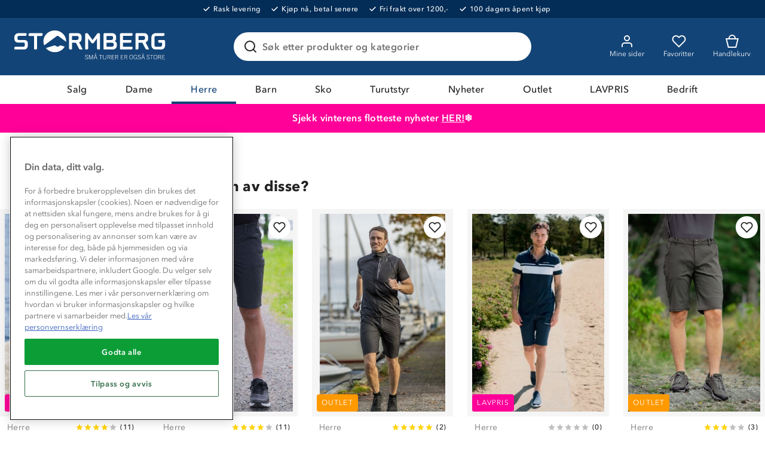

--- FILE ---
content_type: text/html; charset=utf-8
request_url: https://www.stormberg.com/no/herre/shorts/forse-shorts-10119990093
body_size: 47498
content:

<!DOCTYPE html>
<html lang="nb">
<head>
    <meta charset="utf-8" />
    <meta name="viewport" content="width=device-width, initial-scale=1.0">

        <script type="text/javascript">
            !function (a, b, c, d, e, f, g, h) {
                a.RaygunObject = e, a[e] = a[e] || function () {
                    (a[e].o = a[e].o || []).push(arguments)
                }, f = b.createElement(c), g = b.getElementsByTagName(c)[0],
                    f.async = 1, f.src = d, g.parentNode.insertBefore(f, g), h = a.onerror, a.onerror = function (b, c, d, f, g) {
                        h && h(b, c, d, f, g), g || (g = new Error(b)), a[e].q = a[e].q || [], a[e].q.push({
                            e: g
                        })
                    }
            }(window, document, "script", "//cdn.raygun.io/raygun4js/raygun.min.js", "rg4js");
        </script>
        <script type="text/javascript">
      rg4js('apiKey', 'ag94QPlyE7cvkkdf4zm1g');
      rg4js('enableCrashReporting', true);
      rg4js('setVersion', '10.16.4');
      rg4js('options', {
        ignore3rdPartyErrors: true,
        ignoreAjaxError: true,
        ignoreAjaxAbort: true
      });
        </script>
    <link rel="apple-touch-icon" sizes="180x180" href="/favicons/apple-touch-icon.png">
    <link rel="icon" type="image/png" href="/favicons/favicon-32x32.png" sizes="32x32">
    <link rel="icon" type="image/png" href="/favicons/favicon-16x16.png" sizes="16x16">
    <link rel="manifest" href="/manifest">
    <link rel="mask-icon" href="/favicons/safari-pinned-tab.svg" color="#007e8f">
    <link rel="shortcut icon" href="/favicons/favicon.ico">


    <title>Forse shorts - sort | Stormberg</title><!-- ssr chunks:  --><link rel="stylesheet" type="text/css" href="/assets/browser.bundle.1510ff7ae888ea5ff398.css" />
<meta name="description" content="Forse shorts er i Light Microstretch materiale med svært god stretchfunksjon. Shortsen er sort." data-dynamic="1" />
<meta property="og:url" content="https://www.stormberg.com/no/herre/shorts/forse-shorts-10119990093" data-dynamic="1" />
<meta property="og:type" content="website" data-dynamic="1" />
<meta property="og:title" content="Forse shorts - sort" data-dynamic="1" />
<meta property="og:description" content="Forse shorts er i Light Microstretch materiale med svært god stretchfunksjon. Shortsen er sort." data-dynamic="1" />
<meta property="product:condition" content="new" data-dynamic="1" />
<meta property="product:retailer_item_id" content="10119990093003" data-dynamic="1" />
<meta property="product:availability" content="out of stock" data-dynamic="1" />
<meta property="product:price:amount" content="50.0" data-dynamic="1" />
<meta property="product:price:currency" content="NOK" data-dynamic="1" />
<meta property="og:image" content="https://www.stormberg.com/globalassets/productimages/16691.jpg?ref=D75B04F980" data-dynamic="1" />

                <script>
                if (!('Promise' in window && Promise.prototype.finally)) {
                    document.write('<' + 'script src="/assets/polyfills.bundle.4e821c108956d34ac692.js" onerror="window.rg4js&&window.rg4js(\'send\', new Error(\'Failed to load: /assets/polyfills.bundle.4e821c108956d34ac692.js\'))"></' + 'script>');
                }
                </script>
                <script>
                window.scopeReady = new Promise(function (res, rej) { window.resolveScopeReady = res; window.rejectScopeReady = rej; });
                </script>
            <link rel="canonical" href="/no/herre/shorts/forse-shorts-10119990093" id="link-canonical" />
<script src="/assets/browser.bundle.b8530e3b8076d2dd1320.js" async></script>
<script src="/assets/vendor.chunk.d2ead94f71ba442c12a4.js" async></script>
<link rel="stylesheet" type="text/css" href="/assets/browser.bundle.1510ff7ae888ea5ff398.css" />


    <style data-glitz>.a{min-height:100vh}.b{display:-webkit-box;display:-moz-box;display:-ms-flexbox;display:-webkit-flex;display:flex}.c{flex-direction:column;-webkit-box-orient:vertical;-webkit-box-direction:normal}.d{background-color:white}.e{letter-spacing:0.4px}.f{font-family:inherit}.g{font-size:inherit}.h{font-style:inherit}.i{font-variant:inherit}.j{font-weight:inherit}.k{border-left-width:0}.l{border-right-width:0}.m{border-top-width:0}.n{border-bottom-width:0}.o{padding-left:0}.p{padding-right:0}.q{padding-top:0}.r{padding-bottom:0}.s{-webkit-user-select:none;-moz-user-select:none;-ms-user-select:none;user-select:none}.t{text-decoration:none}.u{text-align:inherit}.v{background-color:transparent;background-color:initial}.w{cursor:pointer}.x{color:white}.y{position:absolute}.z{top:0}.a0{left:16px}.a1{transform:translate(0, -100%)}.a2{opacity:0}.a3{pointer-events:none}.ab{background-color:#032C56}.ac{font-size:12px}.ae{line-height:14px}.af{font-weight:500}.ag{letter-spacing:0.04em}.ah{justify-content:center;-webkit-box-pack:center}.ai{align-items:center;-webkit-box-align:center}.aj{padding-top:8px}.ak{padding-bottom:8px}.al{order:0}.an{color:inherit}.ao{text-decoration:inherit}.ar{max-width:100%}.as{transition-property:opacity;-webkit-transition-property:opacity;-moz-transition-property:opacity}.at{transition-duration:300ms}.au{transition-timing-function:ease-in}.av{margin-left:6px}.aw{margin-right:18px}.ax{white-space:nowrap}.ay{position:relative}.az{border-left-width:2px}.b0{border-left-style:solid}.b1{border-right-width:2px}.b2{border-right-style:solid}.b3{border-top-width:2px}.b4{border-top-style:solid}.b5{border-bottom-width:2px}.b6{border-bottom-style:solid}.b7{background-color:#D90005}.b8{border-left-color:#C40005}.b9{border-right-color:#C40005}.ba{border-top-color:#C40005}.bb{border-bottom-color:#C40005}.bc{padding-left:8px}.bd{padding-right:8px}.be{margin-top:16px}.bf{border-radius:4px}.bg{width:-webkit-fit-content;width:-moz-fit-content;width:fit-content}.bh{text-align:center}.bi{background-color:#134477}.bj{margin-left:auto}.bk{margin-right:auto}.bl{max-width:calc(100vw - 48px)}.bm{width:1366px}.bn{height:96px}.bo{display:-ms-grid;display:grid}.bp{justify-items:center}.bq{grid-column-gap:32px}.br{grid-template-columns:minmax(max-content, 1fr) minmax(auto, 498px) minmax(max-content, 1fr);-ms-grid-columns:minmax(max-content, 1fr) minmax(auto, 498px) minmax(max-content, 1fr)}.bs{width:258px}.bt{justify-self:start;-ms-grid-column-align:start}.bu{display:block}.bv{width:100%}.bw{height:auto}.bx{-webkit-filter:drop-shadow(0 2px 4px rgba(0, 0, 0, .1)) drop-shadow(0 2px 8px rgba(0, 0, 0, .05));filter:drop-shadow(0 2px 4px rgba(0, 0, 0, .1)) drop-shadow(0 2px 8px rgba(0, 0, 0, .05))}.by{transition-duration:200ms}.bz{transition-timing-function:ease-out}.c0{top:110%}.c1{z-index:7}.c2{padding-top:16px}.c3{padding-bottom:16px}.c4{background-color:#FFFFFF}.c5{border-radius:8px}.c6{border-left-width:1px}.c7{border-left-color:#BEBEBE}.c8{border-right-width:1px}.c9{border-right-color:#BEBEBE}.ca{border-top-width:1px}.cb{border-top-color:#BEBEBE}.cc{border-bottom-width:1px}.cd{border-bottom-color:#BEBEBE}.ce{text-transform:inherit}.cf{transition-property:color, background-color, border-color;-webkit-transition-property:color, background-color, border-color;-moz-transition-property:color, background-color, border-color}.d0{line-height:1.5}.d1{height:48px}.d2{padding-top:12px}.d3{padding-bottom:12px}.d4{font-size:16px}.d5{min-width:48px}.d6{border-radius:100%}.d7{display:none}.d8{overflow:hidden}.d9{text-overflow:ellipsis}.da{opacity:1}.db{transform:scale(1)}.dc{transition-property:opacity, transform;-webkit-transition-property:opacity, transform;-moz-transition-property:opacity, transform}.dd{margin-bottom:0}.de{outline-width:0}.df{display:-webkit-inline-box;display:-moz-inline-box;display:-ms-inline-flexbox;display:-webkit-inline-flex;display:inline-flex}.dg{margin-top:0}.dh{transition-property:background;-webkit-transition-property:background;-moz-transition-property:background}.dl{color:#222222}.dm{border-radius:24px}.dn{border-left-color:#215F96}.do{border-right-color:#215F96}.dp{border-top-color:#215F96}.dq{border-bottom-color:#215F96}.dr{padding-left:16px}.ds{padding-right:16px}.ek{width:1em}.el{height:1em}.em{font-size:1.5em}.en{stroke-width:2}.eo{stroke:#222}.ep{margin-right:8px}.eq{min-width:24px}.er{cursor:-webkit-text;cursor:text}.es{flex-grow:1;-webkit-box-flex:1}.et{flex-shrink:1}.eu{left:0}.ev{transform-origin:left top}.ew{color:#969696}.ex{transition-property:transform, top;-webkit-transition-property:transform, top;-moz-transition-property:transform, top}.ey{transition-timing-function:ease-in-out}.ez{color:#737373}.f0{font-weight:600}.f1{line-height:1.6}.f2{transition-duration:0ms}.f3{background-color:transparent}.f4{cursor:inherit}.f6{transition-property:color;-webkit-transition-property:color;-moz-transition-property:color}.f7{flex-shrink:0}.f8{height:56px}.f9{font-weight:700}.fa{right:16px}.fb{max-width:24px}.fc{max-height:24px}.fd{min-width:0}.fe{stroke:#222222}.ff{justify-self:end;-ms-grid-column-align:end}.fg{margin-left:-32px}.fh{padding-left:32px}.fm{border-radius:0}.fn{color:#FAFAFA}.fq{font-weight:400}.fr{max-height:48px}.fs{padding-right:32px}.gp{color:#134377}.gr{order:2}.gs{background-color:#FF0099}.gt{background-color:#ff0099}.gu{color:#ffffff}.gv{width:768px}.gw{flex-direction:row;-webkit-box-orient:horizontal;-webkit-box-direction:normal}.gx{text-decoration:underline}.gy{order:5}.gz{background-color:#134377}.h0{flex-wrap:wrap;-webkit-box-lines:multiple}.h1{order:3}.h2{height:0}.h3{transition-property:height;-webkit-transition-property:height;-moz-transition-property:height}.h4{height:-webkit-fit-content;height:-moz-fit-content;height:fit-content}.h5{background-color:#EFF6E7}.h6{font-size:14px}.h7{border-bottom-color:#D1D1D1}.h8{border-radius:100vh}.h9{width:24px}.ha{height:24px}.hb{background-color:#477E20}.hd{margin-left:8px}.he{min-height:1px}.hf{height:1px}.hg{bottom:0}.hh{margin-left:0}.hi{margin-right:0}.hj{list-style:none}.hm{min-height:52px}.hn{color:#215F96}.hs{height:52px}.i1{font-weight:bold}.i2{line-height:1.2}.i3{font-size:24px}.i4{margin-top:24px}.i5{margin-bottom:24px}.i6{margin-bottom:32px}.i7{grid-template-columns:repeat(5, minmax(0, 1fr));-ms-grid-columns:repeat(5, minmax(0, 1fr))}.i8{grid-column-gap:24px}.ie{background-color:#F5F5F5}.if{margin-bottom:8px}.ii{mix-blend-mode:multiply}.ij{height:100%}.ik{object-position:center}.il{object-fit:contain}.im{left:8px}.in{top:4px}.io{bottom:4px}.ip{align-self:flex-start}.iq{line-height:13px}.ir{letter-spacing:0.1em}.is{z-index:1}.it{margin-bottom:4px}.iu{color:#FFFFFF}.ix{height:37px}.iy{min-width:37px}.iz{top:12px}.j0{right:12px}.j1{padding-left:12px}.j2{padding-right:12px}.j3{justify-content:space-between;-webkit-box-pack:justify}.j4{grid-template-columns:auto auto;-ms-grid-columns:auto auto}.j5{grid-column-gap:4px}.j6{justify-content:start;-webkit-box-pack:start}.j7{height:20px}.j8{align-items:start;-webkit-box-align:start}.j9{justify-content:end;-webkit-box-pack:end}.ja{margin-right:2px}.jb{line-height:20px}.jc{font-weight:normal}.jd{display:-webkit-box}.je{-webkit-box-orient:vertical}.jf{-webkit-line-clamp:2}.jg{background-color:#FF9900}.jh{grid-template-columns:minmax(0, 6fr) minmax(0, 5fr);-ms-grid-columns:minmax(0, 6fr) minmax(0, 5fr)}.ji{-webkit-column-gap:48px;column-gap:48px}.jj{order:1}.jl{max-height:897px}.jm{top:16px}.jn{bottom:unset}.jo{margin-top:4px}.jp{margin-bottom:12px}.jq{color:black}.jr{justify-content:normal;-webkit-box-pack:normal}.js{font-size:20px}.jt{text-transform:uppercase}.ju{grid-column-gap:12px}.jv{min-width:100%}.jw{margin-left:-8px}.jx{margin-bottom:-8px}.jy{min-height:72px}.jz{height:72px}.k0{width:72px}.k1{padding-left:4px}.k2{padding-right:4px}.k3{padding-top:4px}.k4{padding-bottom:4px}.k6{box-shadow:none}.k7{border-left-color:black}.k8{border-right-color:black}.k9{border-top-color:black}.ka{border-bottom-color:black}.kb{grid-column-gap:16px}.kc{grid-row-gap:8px}.kd{grid-template-columns:1fr 40%;-ms-grid-columns:1fr 40%}.ke{color:#585858}.kf{background-color:#E1E1E1}.kg{cursor:default}.kh{border-left-color:#E1E1E1}.ki{border-right-color:#E1E1E1}.kj{border-top-color:#E1E1E1}.kk{border-bottom-color:#E1E1E1}.kl{padding-left:24px}.km{padding-right:24px}.kn{stroke:#585858}.ko{background-color:#003D69}.kr{position:fixed}.ks{z-index:6}.kt{will-change:transform}.ku{transform:translateY(100%)}.kv{transition-property:transform;-webkit-transition-property:transform;-moz-transition-property:transform}.kw{transition-timing-function:ease}.kx{max-width:75%}.ky{align-items:baseline;-webkit-box-align:baseline}.kz{grid-template-columns:1fr 1fr;-ms-grid-columns:1fr 1fr}.l0{grid-template-rows:auto auto;-ms-grid-rows:auto auto}.l1{grid-template-columns:54px auto;-ms-grid-columns:54px auto}.l2{align-self:center;-ms-grid-row-align:center}.l3{height:32px}.l4{width:32px}.l5{grid-template-rows:auto auto auto;-ms-grid-rows:auto auto auto}.l6{grid-gap:4px}.l7{fill:#af0917}.l8{color:#af0917}.l9{height:8px}.la{width:8px}.lb{fill:#ffd410}.lc{color:#ffd410}.ld{display:inline}.le{margin-top:32px}.lf{padding-bottom:20px}.lg{padding-top:20px}.lk{background-color:inherit}.ll{will-change:height}.lm{right:0}.lv{margin-left:32px}.lw{transform:rotate(180deg)}.lx{height:300px}.ly{background-color:#f9f9f9}.lz{flex-basis:0}.m1{width:1600px}.m2{width:14px}.m3{height:14px}.m4{border-radius:50%}.m6{background-color:#273347}.m7{background-color:#719D8A}.m8{background-color:#556466}.m9{padding-bottom:32px}.ma{background-color:#FAFAFA}.mb{background-image:url(/assets/mountain-forest.408589e538458f8ddd18114f6279f0d9.svg)}.mc{background-repeat:no-repeat}.md{background-position:bottom}.me{background-size:100%}.mf{order:4}.mg{padding-left:48px}.mh{padding-right:48px}.mi{grid-template-columns:repeat(4, 1fr);-ms-grid-columns:repeat(4, 1fr)}.mj{padding-top:24px}.mk{padding-bottom:24px}.ml{grid-template-columns:repeat(auto-fit, 40px);-ms-grid-columns:repeat(auto-fit, 40px)}.mm{-webkit-column-gap:12px;column-gap:12px}.mo{width:40px}.mp{height:40px}.mq{min-width:40px}.mr{stroke-width:1.5}.ms{margin-bottom:20px}.mt{margin-left:16px}.mu{margin-right:16px}.mv{width:80px}.mw{width:60px}.mx{width:37px}.my{left:50%}.mz{transform:translateX(-50%)}.a4:focus{outline-width:0}.a5:focus{outline-style:solid}.a6:focus{outline-color:#222222;outline-color:-webkit-focus-ring-color}.a7:focus{transform:translate(0, 0)}.a8:focus{z-index:5}.a9:focus{opacity:0}.aa:focus{pointer-events:none}.am:focus{outline-color:white;outline-color:-webkit-focus-ring-color}.cz:focus{overflow:visible}.fo:focus{text-decoration:inherit}.fp:focus{color:inherit}.g7:focus{color:#134377}.g8:focus{text-shadow:0.5px 0 0 #134377}.hc:focus{color:transparent}.hx:focus{text-decoration:underline}.ap:hover{color:inherit}.aq:hover{text-decoration:underline}.fi:hover{text-decoration:inherit}.g4:hover{color:#134377}.cg:focus:after{content:""}.ch:focus:after{position:absolute}.ci:focus:after{top:-6px}.cj:focus:after{left:-6px}.ck:focus:after{bottom:-6px}.cl:focus:after{right:-6px}.cm:focus:after{border-left-width:2px}.cn:focus:after{border-left-style:solid}.co:focus:after{border-left-color:#215F96}.cp:focus:after{border-right-width:2px}.cq:focus:after{border-right-style:solid}.cr:focus:after{border-right-color:#215F96}.cs:focus:after{border-top-width:2px}.ct:focus:after{border-top-style:solid}.cu:focus:after{border-top-color:#215F96}.cv:focus:after{border-bottom-width:2px}.cw:focus:after{border-bottom-style:solid}.cx:focus:after{border-bottom-color:#215F96}.cy:focus:after{border-radius:8px}.g9:focus:after{top:0}.ga:focus:after{left:0}.gb:focus:after{bottom:0}.gc:focus:after{right:0}.gd:focus:after{border-radius:0}.ge:focus:after{border-left-width:0}.gf:focus:after{border-left-style:none}.gg:focus:after{border-left-color:transparent}.gh:focus:after{border-right-width:0}.gi:focus:after{border-right-style:none}.gj:focus:after{border-right-color:transparent}.gk:focus:after{border-top-width:0}.gl:focus:after{border-top-style:none}.gm:focus:after{border-top-color:transparent}.gn:focus:after{border-bottom-width:4px}.go:focus:after{border-bottom-color:#134377}.di:focus-within{outline-width:0}.dj:focus-within{outline-style:solid}.dk:focus-within{outline-color:white;outline-color:-webkit-focus-ring-color}.dt:before{position:absolute}.du:before{content:""}.dv:before{top:0}.dw:before{bottom:0}.dx:before{left:0}.dy:before{right:0}.dz:before{border-radius:100px}.e0:before{border-left-width:1px}.e1:before{border-left-style:solid}.e2:before{border-right-width:1px}.e3:before{border-right-style:solid}.e4:before{border-top-width:1px}.e5:before{border-top-style:solid}.e6:before{border-bottom-width:1px}.e7:before{border-bottom-style:solid}.e8:before{border-left-color:transparent}.e9:before{border-right-color:transparent}.ea:before{border-top-color:transparent}.eb:before{border-bottom-color:transparent}.ig:before{float:left}.ih:before{padding-top:150%}.jk:before{padding-top:143%}.k5:before{padding-top:100%}.ec:active:before{border-left-color:#215F96}.ed:active:before{border-right-color:#215F96}.ee:active:before{border-top-color:#215F96}.ef:active:before{border-bottom-color:#215F96}.eg:focus-within:before{border-left-color:#215F96}.eh:focus-within:before{border-right-color:#215F96}.ei:focus-within:before{border-top-color:#215F96}.ej:focus-within:before{border-bottom-color:#215F96}.f5:invalid{box-shadow:none}.fj:active{color:inherit}.fk:active{text-decoration:inherit}.g6:active{color:#134377}.hz:active{text-decoration:underline}.ft::after{content:""}.fu::after{position:absolute}.fv::after{right:0}.fw::after{bottom:0}.fx::after{width:100%}.fy::after{border-bottom-width:4px}.fz::after{border-bottom-style:solid}.g0::after{border-bottom-color:transparent}.g1::after{transition-property:border-color;-webkit-transition-property:border-color;-moz-transition-property:border-color}.g2::after{transition-duration:200ms}.g3::after{transition-timing-function:ease-out}.gq::after{border-bottom-color:#134377}.g5:hover::after{border-bottom-color:#134377}.hk:empty:before{content:" "}.hl:empty:before{white-space:pre}.ht:after{content:"  /  "}.hu:after{white-space:pre}.hv:after{font-weight:600}.ln:after{content:""}.lo:after{height:8px}.lp:after{width:8px}.lq:after{border-radius:100%}.lr:after{background-color:#134377}.ls:after{position:absolute}.lt:after{top:6px}.lu:after{left:12px}.hw:hover:hover{color:#222222}.hy:focus:hover{color:#222222}.i0:active:hover{color:#222222}.lh:first-child{border-top-width:0}.li:first-child{border-top-color:#BEBEBE}.lj:first-child{border-top-style:solid}.m5:first-child{margin-left:0}.m0:not(:first-child){margin-left:24px}</style><style data-glitz media="(hover: hover)">.fl:hover{text-decoration:none}.iv:hover{color:black}.iw:hover{background-color:#F5F5F5}.kp:hover{color:white}.kq:hover{background-color:#002f51}.mn:hover{background-color:#215F96}</style><style data-glitz media="(min-width: 320px)">.ho{flex-wrap:nowrap;-webkit-box-lines:nowrap}.hp{overflow-x:auto}.hq{white-space:nowrap}.hr{-webkit-overflow-scrolling:touch}</style><style data-glitz media="(min-width: 1024px)">.i9{transition-property:box-shadow;-webkit-transition-property:box-shadow;-moz-transition-property:box-shadow}.ia{transition-duration:200ms}.ib{transition-timing-function:ease-out}.ic{will-change:box-shadow}.id:hover{box-shadow:0px 0px 20px 5px #E1E1E1}</style>
<!-- Google Tag Manager -->
<script>(function(w,d,s,l,i){w[l]=w[l]||[];w[l].push({'gtm.start':
new Date().getTime(),event:'gtm.js'});var f=d.getElementsByTagName(s)[0],
j=d.createElement(s),dl=l!='dataLayer'?'&l='+l:'';j.async=true;j.src=
'https://www.googletagmanager.com/gtm.js?id='+i+dl;f.parentNode.insertBefore(j,f);
})(window,document,'script','dataLayer','GTM-TJFS9LR');</script>
<!-- End Google Tag Manager -->    <script src='https://returns.consignor.com/returnforms/script/NOR' type='text/javascript'></script>
<!-- The following language codes are available in place of 'ENG' above: ENG, DAN, NOR, SWE, FIN, DEU, FRA, ITA, SPA, POL, CES, NLD. -->
<script type='text/javascript'>
	ConsignorReturnform.ReturnformId = '722620cbf418c4dda3ab19c1ac343dc2b3f9f449';
</script>
<link rel='stylesheet' href='https://returns.consignor.com/css/returnform.css'>
<style type='text/css'>
	/* Insert custom CSS here to change the form styles */
</style></head>
<body>
<!-- Google Tag Manager (noscript) -->
<noscript><iframe src="https://www.googletagmanager.com/ns.html?id=GTM-TJFS9LR"
height="0" width="0" style="display:none;visibility:hidden"></iframe></noscript>
<!-- End Google Tag Manager (noscript) -->

  <div id="container"><div class="a b c d e"><button type="button" class="f g h i j k l m n o p q r s t u v w x y z a0 a1 a2 a3 a4 a5 a6 a7 a8 a9 aa">Skip to content</button><div class="x ab b ac ae af ag ah ai aj ak al"><div><a class="a4 a5 am b an ao ap aq" data-scope-link="true" href="/no/kundeservice/levering-og-frakt"><img width="11" class="ar as at au a2"/><div class="av aw ax">Rask levering</div></a></div><div><a class="a4 a5 am b an ao ap aq" data-scope-link="true" href="/no/kundeservice/ofte-stilte-sporsmal#faktura"><img width="11" class="ar as at au a2"/><div class="av aw ax">Kjøp nå, betal senere</div></a></div><div><a class="a4 a5 am b an ao ap aq" data-scope-link="true" href="/no/kundeservice/levering-og-frakt"><img width="11" class="ar as at au a2"/><div class="av aw ax">Fri frakt over 1200,-</div></a></div><div><a class="a4 a5 am b an ao ap aq" data-scope-link="true" href="/no/kundeservice/bytte-og-returer"><img width="11" class="ar as at au a2"/><div class="av aw ax">100 dagers åpent kjøp</div></a></div></div><header class="ay al"><div><noscript class="az b0 b1 b2 b3 b4 b5 b6 x b7 b8 b9 ba bb bc bd aj ak be bf bg bh">Din nettleser har ikke JavaScript aktivert, som trengs for å bruke denne siden</noscript><div class="x bi"><div class="bj bk bl bm bn ay bo ai bp bq br"><a tabindex="0" aria-label="Gå till startsidan" class="a4 a5 am bs bt" data-scope-link="true" href="/no"><svg class="bu bv bw" viewBox="0 0 180 38" fill="#FFF"><path d="M157.07 28.89l.32.23.24.31.17.38-.39.14-.25-.31-.24-.25-.25-.18-.26-.1-.26-.04-.37.04-.31.13-.24.19-.15.26-.05.33.3.59.73.35.86.31.72.47.3.82-.08.52-.23.4-.36.29-.48.17-.56.06-.54-.05-.43-.15-.35-.26-.28-.37-.22-.47.43-.15.16.39.21.3.27.21.35.13.42.04.4-.04.34-.13.26-.21.17-.3.06-.36-.3-.65-.72-.37-.85-.3-.71-.45-.3-.78.07-.47.22-.37.33-.28.43-.16.52-.06.49.05.41.15zm-10.33 0l.32.23.25.31.16.38-.39.14-.24-.31-.25-.25-.25-.18-.26-.1-.25-.04-.38.04-.31.13-.23.19-.15.26-.06.33.31.59.72.35.86.31.72.47.3.82-.08.52-.23.4-.36.29-.47.17-.57.06-.54-.05-.43-.15-.35-.26-.28-.37-.22-.47.43-.15.16.39.21.3.27.21.35.13.42.04.4-.04.34-.13.26-.21.17-.3.06-.36-.3-.65-.71-.37-.86-.3-.71-.45-.3-.78.07-.47.22-.37.33-.28.44-.16.51-.06.49.05.41.15zm-42.72 3.72l.16.45.27.31.39.19.53.06.53-.06.42-.19.3-.31.18-.45.06-.58v-3.25h.46v3.18l-.07.7-.22.56-.38.42-.55.27-.73.09-.73-.09-.52-.27-.35-.42-.2-.56-.06-.7v-3.18h.46v3.25l.05.58zm-18.88-3.72l.32.23.24.31.17.38-.4.14-.24-.31-.25-.25-.25-.18-.25-.1-.26-.04-.37.04-.31.13-.24.19-.15.26-.05.33.3.59.72.35.86.31.72.47.31.82-.09.52-.23.4-.36.29-.47.17-.56.06-.54-.05-.44-.15-.35-.26-.27-.37-.22-.47.43-.15.16.39.21.3.27.21.34.13.43.04.4-.04.34-.13.26-.21.17-.3.06-.36-.3-.65-.72-.37-.85-.3-.72-.45-.3-.78.08-.47.21-.37.34-.28.43-.16.51-.06.5.05.41.15zm81.03.5l.42.84.15 1.12-.15 1.12-.42.83-.66.52-.88.18-.88-.18-.67-.52-.42-.83-.14-1.12.14-1.12.42-.84.67-.52.88-.17.88.17.66.52zm-28.19 0l.42.84.15 1.12-.15 1.12-.42.83-.67.52-.88.18-.87-.18-.67-.52-.42-.83-.15-1.12.15-1.12.42-.84.66-.52.88-.17.88.17.67.52zm4.18-.55l.32.2.28.28.23.39.18.49-.44.09-.14-.38-.18-.31-.22-.24-.24-.16-.28-.1-.32-.03-.45.07-.4.21-.32.34-.23.46-.15.57-.05.67.05.67.13.55.24.43.31.32.41.19.49.07.4-.05.34-.13.28-.2.21-.29.13-.36.05-.42v-.12l-.01-.05v-.05l-.01-.05h-1.39v-.39h1.83v2.4h-.4v-.63h-.02l-.15.2-.19.18-.23.14-.26.11-.28.06-.3.03-.64-.08-.52-.23-.41-.37-.29-.52-.17-.64-.06-.77.06-.77.17-.66.29-.53.41-.4.51-.25.62-.09.43.04.38.11zm-52.71 4.54l1.53-4.6h.76v5.14h-.44v-4.8h-.02l-1.62 4.8h-.46l-1.64-4.8h-.01v4.8h-.43v-5.14h.78l1.53 4.6h.02zm81.41-4.25l.35.43.11.6-.08.48-.22.37-.35.28-.45.18 1.31 2.44h-.52l-1.25-2.34h-1.43v2.34h-.46v-5.13h1.51l.88.09.6.26zm-10.3.04v4.74h-.46v-4.74h-1.6v-.39h3.65v.39h-1.59zm-8.74 4.74l-.56-1.68h-2.05l-.56 1.68h-.46l1.71-5.13h.68l1.72 5.13h-.48zm-20.53-4.78l.35.43.11.6-.08.48-.22.37-.35.28-.45.18 1.31 2.44h-.52l-1.25-2.34h-1.43v2.34h-.46v-5.13h1.51l.88.09.6.26zm-10.57 0l.35.43.11.6-.07.48-.23.37-.34.28-.45.18 1.31 2.44h-.53l-1.24-2.34h-1.43v2.34h-.46v-5.13h1.51l.87.09.6.26zm-8.93 0l.35.43.11.6-.07.48-.23.37-.34.28-.45.18 1.31 2.44h-.53l-1.24-2.34h-1.43v2.34h-.46v-5.13h1.51l.87.09.6.26zm-10.82.04v4.74h-.45v-4.74h-1.6v-.39h3.65v.39h-1.6zm-4.6 4.74l-.56-1.68h-2.05l-.56 1.68h-.46l1.71-5.13h.68l1.72 5.13h-.48zm76.75-4.75v1.88h1.86v.39h-1.86v2.09h2.72v.39h-3.18v-5.13h3.04v.38h-2.58zm-48.51 0v1.88h1.86v.39h-1.86v2.09h2.72v.39h-3.18v-5.13h3.04v.38h-2.58zm-10.56 0v1.88h1.86v.39h-1.86v2.09h2.72v.39h-3.18v-5.13h3.04v.38h-2.58zm49.38.52l-.34.71-.12.96.12.95.34.72.52.45.68.15.67-.15.52-.45.34-.72.12-.95-.12-.96-.34-.71-.52-.45-.67-.16-.68.16-.52.45zm-28.19 0l-.34.71-.12.96.12.95.34.72.52.45.67.15.67-.15.53-.45.34-.72.12-.95-.12-.96-.34-.71-.53-.45-.67-.16-.67.16-.52.45zm-41.37 2.16h1.82l-.9-2.74h-.02l-.9 2.74zm55.46 0h1.81l-.9-2.74h-.02l-.89 2.74zm-40.07-.66h1.14l.6-.09.44-.21.26-.3.08-.41-.12-.53-.33-.3-.45-.14-.5-.03h-1.12v2.01zm8.94 0h1.13l.61-.09.43-.21.26-.3.09-.41-.13-.53-.33-.3-.45-.14-.49-.03h-1.12v2.01zm10.56 0h1.14l.6-.09.44-.21.26-.3.08-.41-.12-.53-.33-.3-.45-.14-.5-.03h-1.12v2.01zm39.57 0h1.14l.6-.09.44-.21.26-.3.09-.41-.13-.53-.33-.3-.45-.14-.5-.03h-1.12v2.01zm-73.01-3.97l.16.23.05.27-.05.29-.16.22-.23.15-.3.06-.29-.06-.24-.15-.15-.23-.06-.28.06-.28.15-.22.24-.15.29-.06.3.06.23.15zm55.45 0l.16.23.06.27-.06.29-.16.22-.23.15-.29.06-.3-.06-.23-.15-.16-.23-.05-.28.05-.28.16-.22.23-.15.3-.06.29.06.23.15zm-56.33.17l-.1.15-.04.18.04.19.1.15.15.1.2.04.2-.04.16-.1.1-.15.03-.19-.03-.18-.1-.15-.16-.1-.2-.04-.2.04-.15.1zm55.45 0l-.1.15-.03.18.03.19.1.15.16.1.2.04.19-.04.16-.1.1-.15.04-.19-.04-.18-.1-.15-.16-.1-.19-.04-.2.04-.16.1zm-91.96-7.07l-.97 1.14-1.1 1.03-1.22.9-1.32.77-1.42.61-1.5.45-1.57.28-1.63.1-1.4-.07-1.35-.21-1.3-.33-1.24-.45-1.19-.57-1.11-.67-1.03-.77-.95-.87-.86-.95 10.4-3.18 2.47 1.38.13.06.14.04.15.03.18.02h.18l.21-.02.22-.03.24-.04.25-.06 2.47-1.38 4.95 1.54-.83 1.25zm116.25-17.1h.17l.14.01.14.01.11.01.1.02.09.02.08.04.06.04.05.05.05.06.03.07.03.08.02.1.01.1.01.13.01.13v1.07l-.01.11-.02.1-.03.11-.04.1-.04.09-.05.09-.06.09-.06.08-.07.08-.07.07-.09.06-.08.06-.09.05-.1.05-.1.04-.11.04-.11.02-.11.02-.12.01-.12.01h-8.51l-.13.01-.13.03-.12.03-.13.04-.12.05-.12.05-.11.07-.11.08-.11.08-.1.09-.09.1-.09.11-.08.12-.07.12-.06.13-.05.14-.04.15-.03.16-.02.16-.01.18v8.95l.01.17.02.16.03.16.04.15.05.14.06.13.07.13.08.12.09.1.09.1.1.1.11.08.11.07.11.07.12.06.12.05.13.04.12.03.13.02.13.01.13.01h4.96l.17-.01.15-.02.16-.03.15-.04.14-.05.15-.06.13-.07.13-.09.12-.09.12-.09.1-.11.1-.11.09-.13.09-.12.07-.14.06-.13.05-.15.05-.15.03-.15.01-.16.01-.16v-2.65h-3.08l-.12-.01-.11-.02-.12-.02-.1-.03-.1-.03-.1-.04-.09-.05-.09-.05-.08-.06-.07-.07-.07-.07-.07-.08-.05-.08-.05-.09-.04-.1-.04-.11-.03-.11-.02-.12-.01-.12v-1.08l.01-.14.01-.12.01-.11.02-.1.03-.08.04-.07.04-.06.06-.05.06-.04.07-.03.09-.03.1-.02.12-.01.13-.01.15-.01h5.67l.11.02.11.02.11.03.1.03.1.05.1.05.09.06.09.06.08.07.08.08.07.08.07.09.06.09.05.1.04.1.04.1.03.11.02.11.02.11v5.14l-.01.15-.01.15-.01.14-.01.14-.02.15-.03.13-.02.14-.03.14-.03.13-.04.13-.04.13-.04.13-.04.12-.05.12-.05.12-.06.12-.06.11-.06.12-.06.11-.07.11-.06.09-.07.1-.07.09-.07.1-.07.09-.08.08-.08.09-.08.08-.09.09-.08.08-.09.07-.09.08-.1.07-.09.07-.1.07-.1.07-.11.06-.1.06-.11.06-.11.06-.11.05-.1.04-.1.05-.1.04-.1.03-.1.04-.1.03-.1.03-.11.03-.1.02-.1.03-.11.02-.11.02-.1.01-.11.02-.1.01-.11.01-.11.01-.11.01h-6.7l-.34-.01-.34-.03-.33-.06-.33-.09-.33-.1-.31-.13-.31-.15-.3-.18-.29-.19-.27-.22-.26-.23-.24-.26-.22-.27-.2-.3-.18-.31-.16-.34-.13-.35-.11-.37-.08-.39-.04-.4-.02-.42V8.02l.02-.43.04-.4.08-.39.11-.37.13-.35.16-.33.18-.32.2-.29.22-.28.24-.26.26-.23.27-.22.29-.19.3-.18.31-.15.31-.12.33-.11.33-.08.33-.06.34-.04.34-.01h9.35zm-59.49.01l.18.01.18.03.19.02.18.04.17.04.18.05.17.06.18.06.16.07.17.08.16.08.31.19.29.21.27.24.24.25.22.28.2.29.17.32.15.33.12.36.1.37.07.39.04.41.01.42v2.06l-.03.26-.05.26-.07.27-.08.25-.11.26-.14.25-.15.23-.18.23-.21.21-.23.2-.25.18-.29.16.35.11.32.14.31.16.29.2.26.22.25.24.21.27.19.28.15.31.13.32.09.34.06.35.01.36v2l-.03.57-.11.54-.17.52-.23.49-.29.45-.35.41-.39.37-.44.32-.48.28-.52.21-.55.17-.58.1-.6.03h-9.64l-.27-.01-.23-.01-.18-.02-.15-.04-.11-.07-.09-.08-.06-.11-.04-.15-.03-.18-.01-.22V4.49l.01-.17.03-.15.05-.15.06-.14.09-.13.1-.12.11-.1.13-.1.14-.08.15-.06.16-.04.16-.03.18-.01h9.06l.18.01zm-40.28-.01l.15.01.14.02.14.02.14.02.14.02.15.03.13.04.14.04.14.04.13.05.14.05.13.06.13.06.12.07.29.17.27.19.24.2.22.22.21.23.18.24.16.25.14.26.13.27.1.28.09.28.07.29.06.29.04.29.02.29.01.29v1.84l-.01.36-.03.35-.05.32-.07.32-.08.3-.11.29-.12.28-.15.26-.17.26-.18.24-.21.23-.23.22-.25.21-.27.2-.3.19-.31.18-.02.01-.02.01-.03.01-.02.02-.02.01-.03.01-.02.01-.03.01-.02.02-.03.01-.03.01-.02.02-.03.01-.03.01-.03.02-.03.01h-.01l3.85 7.57.02.05.01.06.01.06.01.06-.01.07-.01.07-.01.06-.03.07-.03.06-.04.05-.05.06-.06.04-.07.04-.08.03-.09.01-.1.01h-1.67l-.24-.01-.22-.02-.2-.04-.17-.05-.17-.06-.14-.07-.13-.09-.12-.09-.11-.11-.1-.11-.09-.13-.09-.13-.08-.13-.08-.14-.08-.15-.07-.15-1.01-2-.79-1.55-.27-.54-.53-1.04-.25-.48-.42-.84h-4.56v6.71l-.01.23v.2l-.02.17-.02.14-.03.12-.05.1-.06.07-.08.06-.1.05-.12.03-.14.02-.17.02h-.2l-.23.01h-.82l-.15-.01-.15-.03-.15-.03-.13-.06-.13-.06-.13-.08-.11-.09-.11-.1-.09-.1-.09-.12-.07-.12-.06-.13-.05-.13-.04-.14-.02-.13-.01-.14V4.35l.02-.14.04-.12.04-.12.05-.11.07-.11.08-.1.08-.09.1-.08.1-.07.11-.06.13-.05.12-.04.14-.03.14-.02h9.4zm77.61 0l.15.01.14.02.14.02.14.02.15.02.14.03.13.04.14.04.14.04.13.05.14.05.13.06.13.06.12.07.29.17.27.19.24.2.22.22.21.23.18.24.16.25.14.26.13.27.1.28.09.28.07.29.06.29.04.29.02.29.01.29v1.84l-.01.36-.03.34-.05.33-.07.32-.08.3-.11.29-.12.28-.15.26-.16.25-.19.24-.21.23-.23.22-.25.21-.27.2-.3.19-.31.19-.04.02-.03.01-.02.01-.02.02-.03.01-.02.01-.03.01-.02.02-.03.01-.03.01-.02.01-.03.02-.03.01-.03.01-.03.02 3.85 7.57.02.05.01.06.01.06.01.06-.01.07-.01.07-.01.06-.03.07-.03.06-.04.05-.05.05-.06.05-.07.04-.08.02-.09.02-.1.01h-1.67l-.24-.01-.22-.02-.19-.04-.18-.05-.16-.06-.15-.08-.13-.08-.12-.1-.11-.1-.1-.12-.09-.12-.09-.13-.08-.13-.08-.15-.07-.14-.08-.16-.22-.42-.15-.31-.19-.37-.22-.42-.23-.47-.25-.5-.27-.52-.27-.53-.27-.54-.27-.53-.26-.51-.24-.48-.23-.45-.2-.39h-4.57v6.46l-.01.14-.03.15-.04.14-.05.13-.07.13-.08.12-.09.12-.11.1-.11.1-.11.08-.13.08-.12.06-.14.05-.13.04-.14.02-.13.01h-.83l-.23-.01h-.19l-.17-.02-.15-.02-.12-.03-.1-.05-.08-.06-.06-.07-.04-.1-.04-.12-.02-.14-.01-.17-.01-.2V4.35l.02-.14.04-.12.04-.12.05-.11.07-.11.08-.1.08-.09.1-.08.1-.07.12-.06.12-.05.12-.04.14-.03.14-.02h9.4zm-138.92 0h.17l.16.01.14.01.12.01.1.02.09.03.08.04.06.05.05.06.04.07.04.08.02.09.02.11.01.13.01.14v1.09l-.02.11-.02.11-.03.11-.04.1-.05.1-.05.09-.07.09-.07.09-.07.07-.09.08-.09.06-.09.06-.1.05-.11.05-.11.04-.11.02-.12.03-.12.01H5.54l-.18.01-.17.01-.17.03-.16.03-.15.04-.14.05-.13.06-.12.07-.12.07-.1.09-.1.09-.09.1-.08.1-.06.12-.06.12-.05.13-.04.14-.02.14-.02.15-.01.16v1.45l.01.11.01.11.02.11.04.11.04.12.05.11.06.11.06.11.08.1.09.11.1.09.11.09.11.08.13.08.14.07.14.05.16.05.17.03.18.02.19.01h6.39l.29.01.28.02.28.05.28.06.27.08.27.11.26.12.24.13.24.16.22.18.21.2.19.22.18.24.15.25.14.28.12.3.09.32.07.35.04.36.01.39v2.63l-.01.42-.04.4-.06.39-.09.37-.11.35-.13.34-.16.31-.18.3-.19.27-.22.26-.24.23-.26.22-.28.19-.29.16-.32.14-.33.12-.34.1-.37.06-.37.04-.4.02H1.09l-.17-.01H.76l-.13-.01-.12-.02-.1-.02-.09-.03-.07-.04-.06-.05-.05-.05-.04-.07-.04-.09-.02-.09-.02-.11-.01-.13v-.14L0 21.38v-.93l.02-.11.02-.12.03-.1.04-.11.05-.1.05-.09.07-.09.07-.08.07-.08.08-.07.09-.07.1-.05.1-.06.1-.04.11-.04.12-.03.12-.02.12-.01.13-.01h9.25l.19-.01.18-.03.16-.06.14-.08.13-.09.11-.11.09-.11.08-.13.08-.13.06-.14.04-.14.04-.14.04-.13.02-.13.02-.12.01-.11.01-.09v-.08l.01-.07V15.6l-.01-.08-.01-.08-.01-.08-.02-.09-.02-.09-.03-.09-.03-.1-.05-.09-.05-.09-.06-.08-.08-.09-.08-.07-.1-.08-.11-.06-.12-.05-.13-.05-.15-.03-.17-.02-.18-.01H4.23l-.3-.01-.31-.04-.3-.05-.3-.09-.29-.1-.29-.13-.28-.15-.28-.17-.25-.19-.25-.21-.23-.23-.22-.25-.19-.27-.18-.29-.15-.3-.13-.32-.1-.34-.08-.36-.04-.37-.02-.39V7.58l.01-.27.04-.29.06-.29.09-.29.12-.3.13-.29.17-.3.18-.28.21-.28.24-.27.25-.25.28-.24.31-.22.32-.2.35-.17.37-.15.39-.12.42-.09.43-.06.46-.02h8.03l.2.01zm123.77 0h.31l.13.01.12.02.1.02.09.02.07.03.07.04.05.05.04.06.04.08.03.08.02.09.01.11.01.12.01.14v1.06l-.01.11-.03.11-.02.1-.04.1-.04.1-.05.09-.06.09-.06.08-.07.07-.08.07-.08.07-.09.06-.09.05-.1.05-.1.04-.1.03-.11.03-.12.02-.12.01h-9.72v4.83h8.8l.15.01h.13l.11.02.11.02.08.02.08.04.06.04.06.05.04.06.04.07.03.08.02.1.01.1.01.13.01.14v1.06l-.01.11-.02.11-.03.1-.04.1-.04.09-.05.1-.06.08-.06.08-.07.08-.08.07-.08.06-.09.06-.09.06-.1.04-.1.04-.1.04-.11.02-.12.02-.12.01-.12.01h-8.25v4.7h9.81l.18.01h.17l.14.01.14.01.11.01.1.02.09.03.08.03.06.04.05.05.05.06.03.07.03.09.02.09.01.11.01.12.01.14V21l-.01.12-.01.11-.02.1-.03.11-.03.1-.05.09-.05.09-.05.09-.07.08-.06.08-.08.07-.08.06-.09.06-.09.06-.1.04-.1.04-.11.04-.11.02-.11.02-.12.01-.12.01h-12.1l-.15-.01h-.14l-.13-.01-.11-.02-.09-.01-.09-.03-.07-.03-.06-.04-.05-.05-.04-.06-.03-.07-.03-.09-.02-.09-.01-.11-.01-.12-.01-.14V4.49l.02-.11.02-.11.03-.1.03-.1.04-.1.05-.09.06-.08.06-.08.07-.08.07-.07.08-.07.09-.06.09-.05.09-.05.1-.04.1-.03.11-.03.11-.02.11-.01.12-.01h11.89l.19.01zm-104.79 0l.23.01.19.03.15.03.11.06.09.08.07.11.04.14.02.17.02.21v.98l-.01.18-.03.17-.05.17-.08.15-.09.14-.1.13-.13.11-.13.1-.15.09-.17.07-.17.05-.18.03-.2.01h-4.94v14.49l-.01.19-.03.18-.06.16-.07.16-.09.15-.11.14-.13.12-.13.11-.15.09-.17.08-.17.05-.18.03-.18.01h-1.15l-.22-.01-.18-.03-.15-.04-.12-.06-.08-.09-.06-.11-.05-.14-.02-.19-.02-.22V6.43h-5.23l-.27-.01-.23-.01-.19-.02-.15-.04-.12-.06-.09-.08-.06-.11-.05-.14-.02-.17-.01-.21-.01-.25V4.6l.01-.18.03-.17.06-.17.07-.15.09-.14.11-.13.12-.11.14-.1.15-.09.16-.06.17-.05.19-.04.19-.01h13.7l.28.01zm52.83 0l.07.01.08.02.07.02.07.03.07.03.07.03.08.04.07.04.07.05.07.05.07.06.07.06.07.06.06.07.07.07.07.08.07.08.07.09.06.09.12.17.33.45.22.32.26.36.29.4.31.43.33.46.34.48.35.48.34.48.35.48.33.46.31.44.29.4.26.36.23.32.18.26.15.2.09.13.17-.24.2-.28.24-.33.26-.37.29-.39.31-.43.32-.44.32-.45.34-.46.33-.46.33-.46.31-.44.31-.42.28-.39.27-.37.23-.32.2-.28.17-.23.23-.32.05-.06.04-.07.06-.07.05-.06.05-.07.06-.06.06-.07.06-.06.07-.06.06-.06.07-.05.07-.05.07-.05.08-.04.07-.04.08-.03.08-.03.09-.03.08-.01.09-.01.1-.01h.71l.11.01.11.01.11.02.11.03.1.03.09.04.1.05.08.05.08.06.08.06.07.08.07.07.06.08.05.09.05.09.04.09.03.1.03.11.02.1.01.11.01.12v16.7l-.01.17v.14l-.01.13-.02.12-.02.1-.03.09-.03.07-.04.06-.06.06-.06.04-.08.03-.08.03-.11.02-.11.01-.13.01-.15.01h-1.22l-.12-.01-.11-.02-.11-.03-.1-.04-.1-.05-.1-.05-.09-.05-.09-.07-.08-.07-.08-.08-.07-.08-.07-.08-.05-.09-.06-.1-.04-.1-.04-.1-.03-.11-.02-.11-.01-.11-.01-.12V9.45l-.16.22-.37.51-.2.28-.21.29-.21.29-.22.3-.22.3-.21.3-.22.3-.2.28-.2.28-.19.25-.17.24-.16.22-.14.2-.12.16-.1.14-.07.1-.04.06-.02.02-.05.07-.05.07-.05.06-.05.07-.06.06-.06.07-.05.06-.06.06-.07.06-.06.06-.07.05-.07.05-.07.05-.08.04-.08.04-.09.03-.09.03-.09.02-.1.02-.1.01h-.61l-.1-.01-.1-.02-.09-.02-.09-.03-.08-.03-.09-.04-.07-.04-.08-.05-.07-.05-.07-.05-.06-.06-.07-.06-.06-.06-.05-.06-.06-.07-.06-.06-.05-.07-.05-.07-.06-.06-.05-.07-.14-.21-.24-.32-.16-.22-.35-.49-.2-.28-.21-.28-.22-.3-.22-.31-.22-.3-.22-.31-.21-.29-.21-.29-.19-.27-.19-.26-.17-.23-.15-.21-.12-.17v11.47l-.01.12-.01.11-.02.11-.03.11-.04.1-.04.1-.06.1-.06.09-.06.08-.07.08-.08.08-.08.07-.09.07-.09.05-.1.05-.1.05-.1.04-.11.03-.11.02-.12.01h-1.22l-.15-.01-.13-.01-.12-.01-.1-.02-.08-.03-.08-.03-.06-.04-.06-.06-.04-.06-.04-.07-.02-.09-.02-.1-.02-.12-.01-.13v-.14l-.01-.17V4.6l.01-.12.01-.11.02-.1.02-.11.04-.1.04-.09.05-.09.05-.09.06-.08.07-.07.07-.08.07-.06.09-.06.08-.05.1-.05.09-.04.1-.03.11-.03.11-.02.11-.01.11-.01h.72l.07.01h.07zm22.7 15.96h6.25l.89-.17.71-.47.47-.71.17-.9v-.39l-.13-.87-.4-.65-.64-.4-.87-.14h-6.45v4.7zM50.04.3l1.35.35 1.28.49 1.22.61 1.14.72 1.05.83.96.92.86 1.02.75 1.1.63 1.17.5 1.24.37 1.3.23 1.35.08 1.39v.35l-.01.04v.14l-8.9-6.62-.13-.08-.13-.08-.14-.06-.14-.05-.15-.03-.14-.03-.15-.01h-.15l-.15.01-.14.03-.15.03-.14.05-.14.06-.13.08-.13.08-14.58 10.8-.12-.29-.11-.3-.1-.3-.09-.3-.09-.3-.08-.31-.07-.32-.06-.31-.05-.32-.05-.32-.04-.32-.03-.33-.02-.32-.01-.33-.01-.34.08-1.39.23-1.35.37-1.3.5-1.24.63-1.17.75-1.1.86-1.02.96-.92 1.05-.83 1.14-.72 1.22-.61L43 .65 44.35.3l1.4-.22L47.2 0l1.44.08 1.4.22zm94.89 10.95h5.61l.78-.16.67-.44.46-.62.18-.72V8.29l-.15-.73-.39-.59-.58-.4-.73-.14h-5.85v4.82zm-37.32 0h5.57l.78-.16.67-.44.46-.62.18-.72V8.29l-.14-.73-.4-.59-.58-.4-.73-.14h-5.81v4.82zm-40.29 0h5.61l.78-.16.67-.44.46-.62.18-.72V8.29l-.15-.73-.39-.59-.58-.4-.73-.14h-5.85v4.82z"></path></svg></a><form action="/no/search" class="ay b ai bv"><div class="a2 a3 bx as by bz y c0 bv c1 c2 c3 c4 c5 c6 c7 b0 c8 c9 b2 ca cb b4 cc cd b6"></div><button tabindex="0" aria-label="Sök" type="submit" class="f h i k l m n s an t u v w ce ai ah cf by bz af cg ch ci cj ck cl cm cn co cp cq cr cs ct cu cv cw cx cy cz a4 a5 am d0 d1 d2 d3 d4 d5 o p d6 ay d7"><span class="b ai ah d8 ax d9 da db dc by bz"></span></button><div class="d0 dd de d df ay dg dh by bz di dj dk bv dl d1 dm dn do dp dq dr ds d2 d3 d4 dt du dv dw dx dy dz e0 e1 e2 e3 e4 e5 e6 e7 e8 e9 ea eb ec ed ee ef eg eh ei ej"><svg width="1em" height="1em" alt="" class="df ek el em en eo ep eq" viewBox="0 0 24 24" fill="none"><path d="M11 19a8 8 0 100-16 8 8 0 000 16zm10 2l-4.35-4.35" stroke-width="2" stroke-linecap="round" stroke-linejoin="round" stroke="currentColor"></path></svg><label class="ay er es et ar"><span class="d8 bv ax b ai y z eu a3 ev ew ex by ey"><span class="ez f0 f1 d4 f2 bz">Søk etter produkter og kategorier</span></span><input type="search" aria-label="Søk etter produkter og kategorier" name="q" autoComplete="off" value="" tabindex="0" class="bv q r o bd k l m n an f3 f4 f5 f6 by bz a4 a5 am"/></label><span class="df ek el em f7"></span></div><button aria-label="Fjern" tabindex="0" type="button" class="f h i k l m n s an t u v w ce ai ah cf by bz bf cg ch ci cj ck cl cm cn co cp cq cr cs ct cu cv cw cx cy cz a4 a5 am d0 f8 d4 f9 c1 y bu fa fb fc fd o p q r a2"><svg xmlns="http://www.w3.org/2000/svg" width="1em" height="1em" viewBox="0 0 24 24" fill="none" stroke="currentColor" stroke-width="2" stroke-linecap="round" stroke-linejoin="round" alt="" class="ek el em fe b"><line x1="18" y1="6" x2="6" y2="18"></line><line x1="6" y1="6" x2="18" y2="18"></line></svg></button></form><nav class="b ai ff fg"><div class="fh"><a aria-expanded="false" aria-label="Användarkonto" data-test-id="mypages-link" tabindex="0" class="ao ap fi fj fk fl ce df ai ah cf by bz af ay cg ch ci cj ck cl cm cn co cp cq cr cs ct cu cv cw cx cy d0 d1 d4 d5 fm o p q r c fn fo cz a4 a5 am fp" data-scope-link="true" href="/no/mine-sider"><svg xmlns="http://www.w3.org/2000/svg" width="1em" height="1em" viewBox="0 0 24 24" fill="none" stroke="currentColor" stroke-width="2" stroke-linecap="round" stroke-linejoin="round" alt="" class="df ek el em"><path d="M20 21v-2a4 4 0 0 0-4-4H8a4 4 0 0 0-4 4v2"></path><circle cx="12" cy="7" r="4"></circle></svg><div class="ac fq">Mine sider</div></a></div><div class="fh"><button tabindex="0" type="button" class="f h i k l m n s t u v w ce df ai ah cf by bz af ay cg ch ci cj ck cl cm cn co cp cq cr cs ct cu cv cw cx cy d0 d1 d4 d5 fm o p q r c fn cz a4 a5 am fp"><svg xmlns="http://www.w3.org/2000/svg" width="1em" height="1em" viewBox="0 0 24 24" fill="none" stroke="currentColor" stroke-width="2" stroke-linecap="round" stroke-linejoin="round" alt="" class="df ek el em"><path d="M20.84 4.61a5.5 5.5 0 0 0-7.78 0L12 5.67l-1.06-1.06a5.5 5.5 0 0 0-7.78 7.78l1.06 1.06L12 21.23l7.78-7.78 1.06-1.06a5.5 5.5 0 0 0 0-7.78z"></path></svg><div class="ac fq">Favoritter</div></button></div><div class="fh"></div></nav></div><nav aria-label="main menu" class="b ai ah ay d"><a aria-label="Salg" tabindex="0" id="menu-no/salg" aria-expanded="false" class="fl ao b ai fr fh fs ay ft fu fv fw fx fy fz g0 g1 g2 g3 fi g4 g5 fk g6 af c2 c3 dl cz a4 a5 am fo g7 g8 cg ch g9 ga gb gc gd ge gf gg gh gi gj gk gl gm gn cw go" data-scope-link="true" href="/no/salg">Salg</a><a aria-label="Dame" tabindex="0" id="menu-no/dame" aria-expanded="false" class="fl ao b ai fr fh fs ay ft fu fv fw fx fy fz g0 g1 g2 g3 fi g4 g5 fk g6 af c2 c3 dl cz a4 a5 am fo g7 g8 cg ch g9 ga gb gc gd ge gf gg gh gi gj gk gl gm gn cw go" data-scope-link="true" href="/no/dame">Dame</a><a aria-label="Herre" tabindex="0" id="menu-no/herre" aria-expanded="true" class="fl ao b ai fr fh fs ay fi g4 g5 fk g6 af c2 c3 cz a4 a5 am fo g7 g8 cg ch g9 ga gb gc gd ge gf gg gh gi gj gk gl gm gn cw go gp ft fu fv fw fx g1 g2 g3 fy fz gq" data-scope-link="true" href="/no/herre">Herre</a><a aria-label="Barn" tabindex="0" id="menu-no/barn" aria-expanded="false" class="fl ao b ai fr fh fs ay ft fu fv fw fx fy fz g0 g1 g2 g3 fi g4 g5 fk g6 af c2 c3 dl cz a4 a5 am fo g7 g8 cg ch g9 ga gb gc gd ge gf gg gh gi gj gk gl gm gn cw go" data-scope-link="true" href="/no/barn">Barn</a><a aria-label="Sko" tabindex="0" id="menu-no/sko" aria-expanded="false" class="fl ao b ai fr fh fs ay ft fu fv fw fx fy fz g0 g1 g2 g3 fi g4 g5 fk g6 af c2 c3 dl cz a4 a5 am fo g7 g8 cg ch g9 ga gb gc gd ge gf gg gh gi gj gk gl gm gn cw go" data-scope-link="true" href="/no/sko">Sko</a><a aria-label="Turutstyr" tabindex="0" id="menu-no/turutstyr" aria-expanded="false" class="fl ao b ai fr fh fs ay ft fu fv fw fx fy fz g0 g1 g2 g3 fi g4 g5 fk g6 af c2 c3 dl cz a4 a5 am fo g7 g8 cg ch g9 ga gb gc gd ge gf gg gh gi gj gk gl gm gn cw go" data-scope-link="true" href="/no/turutstyr">Turutstyr</a><a aria-label="Nyheter" tabindex="0" id="menu-no/nyheter" aria-expanded="false" class="fl ao b ai fr fh fs ay ft fu fv fw fx fy fz g0 g1 g2 g3 fi g4 g5 fk g6 af c2 c3 dl cz a4 a5 am fo g7 g8 cg ch g9 ga gb gc gd ge gf gg gh gi gj gk gl gm gn cw go" data-scope-link="true" href="/no/nyheter">Nyheter</a><a aria-label="Outlet" tabindex="0" id="menu-no/outlet" aria-expanded="false" class="fl ao b ai fr fh fs ay ft fu fv fw fx fy fz g0 g1 g2 g3 fi g4 g5 fk g6 af c2 c3 dl cz a4 a5 am fo g7 g8 cg ch g9 ga gb gc gd ge gf gg gh gi gj gk gl gm gn cw go" data-scope-link="true" href="/no/outlet">Outlet</a><a aria-label="LAVPRIS" tabindex="0" id="menu-no/lavpris" aria-expanded="false" class="fl ao b ai fr fh fs ay ft fu fv fw fx fy fz g0 g1 g2 g3 fi g4 g5 fk g6 af c2 c3 dl cz a4 a5 am fo g7 g8 cg ch g9 ga gb gc gd ge gf gg gh gi gj gk gl gm gn cw go" data-scope-link="true" href="/no/lavpris">LAVPRIS</a><a aria-label="Bedrift" tabindex="0" id="menu-no/bedrift" aria-expanded="false" class="fl ao b ai fr fh fs ay ft fu fv fw fx fy fz g0 g1 g2 g3 fi g4 g5 fk g6 af c2 c3 dl cz a4 a5 am fo g7 g8 cg ch g9 ga gb gc gd ge gf gg gh gi gj gk gl gm gn cw go" data-scope-link="true" href="/no/bedrift">Bedrift</a></nav></div></div></header><div class="gr gs"><div><div class="d8 gt gu"><div class="bj bk bl gv d0 dr ds d2 d3 d4 bh f0 b gw ah"><div><div>Sjekk vinterens flotteste nyheter <a class="a4 a5 am an gx ap" data-scope-link="true" href="/no/nyheter">HER!</a>❄️</div></div></div></div></div></div><div class="gy"></div><div style="height:0" class="x gz d8"><div class="bj bk bl gv d0 dr ds d2 d3 d4 bh f0 b gw ah"></div></div><div id="content-container" class="b es h0 h1"><div class="h2 b d8 bv h3 at bz"><div class="bj bk ar h4 bv"><div class="b ah ai dr ds c2 c3 dl h5 h6 f0 cc h7 b6"><div class="h8 h9 ha eq ac b ai ah ep hb x"><svg xmlns="http://www.w3.org/2000/svg" width="1em" height="1em" viewBox="0 0 24 24" fill="none" stroke="currentColor" stroke-width="2" stroke-linecap="round" stroke-linejoin="round" alt="" class="df ek el em"><polyline points="20 6 9 17 4 12"></polyline></svg></div>Produktet er lagt i handlekurven<a class="an ap fi fj fk fl cg ch g9 ga gb gc cm cn co cp cq cr cs ct cu cv cw cx cy fo hc cz a4 a5 a6 hd ax gx fq" data-scope-link="true" href="/no/checkout?cart=online">Til kassen</a></div><div class="he hf hb bv ay hg"></div></div></div><main class="bj bk ar bv"><div class="bj bk bl bm"><ul class="hh hi dg dd o p q r hj b hk hl hm h6 hn f0 h0 ho hp hq hr"><li class="hs b ai ht hu hv"><a aria-label="Herre" class="an gx ap aq hw a4 a5 a6 fp hx hy fj hz i0" data-scope-link="true" href="/no/herre">Herre</a></li><li class="hs b ai hn"><a aria-label="Shorts" class="an gx ap aq hw a4 a5 a6 fp hx hy fj hz i0" data-scope-link="true" href="/no/herre/shorts">Shorts</a></li></ul></div><div breadcrumbs="[object Object],[object Object]" class="bj bk ar bv"><div></div><div><div class="bj bk bl bm"><h2 class="i1 i2 i3 i4 i5">Varen er utsolgt, hva med noen av disse?</h2></div><div class="bj bk ar bm i6"><ul class="bo i7 i8 o p q r"><li class="ay b c"><a data-test-id="product-link" aria-label="Nordmarka shorts" class="an ao ap fi a4 a5 a6 fp fo fj fk bv d b c es d3 i9 ia ib ic id" data-scope-link="true" href="/no/herre/shorts/turshorts/nordmarka-shorts-10348660013"><div class="ay ie if bc bd aj ak"><div class="d8 du ig ih ay"><img alt="Nordmarka shorts" itemProp="image" class="ar as at au a2 ii y bv ij ik il"/></div><div class="y im b c in"></div><div class="y im b c io"><div class="ip bc bd aj ak ac iq ir is bf ep it gs iu">LAVPRIS</div></div><button data-test-id="toggle-wishlist-item-button" title="Legg til i favoritter" aria-label="Legg til i favoritter" type="button" class="f h i s t u w dl d c7 b0 c9 b2 cb b4 cd b6 iv iw ce df ai ah cf by bz af cg ch ci cj ck cl cm cn co cp cq cr cs ct cu cv cw cx cy cz a4 a5 a6 d0 ix aj ak h6 iy o p d6 k l m n y iz j0"><span class="b ai ah d8 ax d9 da db dc by bz"><svg xmlns="http://www.w3.org/2000/svg" width="1em" height="1em" viewBox="0 0 24 24" fill="none" stroke="currentColor" stroke-width="2" stroke-linecap="round" stroke-linejoin="round" alt="" class="df ek el em"><path d="M20.84 4.61a5.5 5.5 0 0 0-7.78 0L12 5.67l-1.06-1.06a5.5 5.5 0 0 0-7.78 7.78l1.06 1.06L12 21.23l7.78-7.78 1.06-1.06a5.5 5.5 0 0 0 0-7.78z"></path></svg></span></button></div><div class="j1 j2 es"><span class="b j3"><div class="ez h6">Herre</div><div class="bo j4 j5 j6 if ac j7 j8"><div class="b ai j9"><span title="4.45"><svg width="16" height="1em" alt="" color="#ffd410" class="df ek el ja ac" viewBox="0 0 34 32"><path fill="currentColor" d="M16.941 25.621l10.179 6.144-2.701-11.579 8.993-7.791L21.57 11.39 16.942.47l-4.628 10.92L.472 12.395l8.993 7.791-2.701 11.579z"></path></svg><svg width="16" height="1em" alt="" color="#ffd410" class="df ek el ja ac" viewBox="0 0 34 32"><path fill="currentColor" d="M16.941 25.621l10.179 6.144-2.701-11.579 8.993-7.791L21.57 11.39 16.942.47l-4.628 10.92L.472 12.395l8.993 7.791-2.701 11.579z"></path></svg><svg width="16" height="1em" alt="" color="#ffd410" class="df ek el ja ac" viewBox="0 0 34 32"><path fill="currentColor" d="M16.941 25.621l10.179 6.144-2.701-11.579 8.993-7.791L21.57 11.39 16.942.47l-4.628 10.92L.472 12.395l8.993 7.791-2.701 11.579z"></path></svg><svg width="16" height="1em" alt="" color="#ffd410" class="df ek el ja ac" viewBox="0 0 34 32"><path fill="currentColor" d="M16.941 25.621l10.179 6.144-2.701-11.579 8.993-7.791L21.57 11.39 16.942.47l-4.628 10.92L.472 12.395l8.993 7.791-2.701 11.579z"></path></svg><svg width="16" height="1em" alt="" color="#BEBEBE" class="df ek el ja ac" viewBox="0 0 34 32"><path fill="currentColor" d="M16.941 25.621l10.179 6.144-2.701-11.579 8.993-7.791L21.57 11.39 16.942.47l-4.628 10.92L.472 12.395l8.993 7.791-2.701 11.579z"></path></svg></span></div> <span class="jb af">(<!-- -->11<!-- -->)</span></div></span><div class="h6 i1">Stormberg</div><h3 class="i2 dg if g jc jd je jf d8">Nordmarka shorts</h3></div><div class="j1 j2 b j3 ai if"><div><span class="gw b"><span class="an i1">249,-</span></span></div></div></a></li><li class="ay b c"><a data-test-id="product-link" aria-label="Brokefjell turshorts" class="an ao ap fi a4 a5 a6 fp fo fj fk bv d b c es d3 i9 ia ib ic id" data-scope-link="true" href="/no/herre/shorts/turshorts/brokefjell-turshorts-10890695001"><div class="ay ie if bc bd aj ak"><div class="d8 du ig ih ay"><img alt="Brokefjell turshorts" itemProp="image" class="ar as at au a2 ii y bv ij ik il"/></div><div class="y im b c in"></div><div class="y im b c io"></div><button data-test-id="toggle-wishlist-item-button" title="Legg til i favoritter" aria-label="Legg til i favoritter" type="button" class="f h i s t u w dl d c7 b0 c9 b2 cb b4 cd b6 iv iw ce df ai ah cf by bz af cg ch ci cj ck cl cm cn co cp cq cr cs ct cu cv cw cx cy cz a4 a5 a6 d0 ix aj ak h6 iy o p d6 k l m n y iz j0"><span class="b ai ah d8 ax d9 da db dc by bz"><svg xmlns="http://www.w3.org/2000/svg" width="1em" height="1em" viewBox="0 0 24 24" fill="none" stroke="currentColor" stroke-width="2" stroke-linecap="round" stroke-linejoin="round" alt="" class="df ek el em"><path d="M20.84 4.61a5.5 5.5 0 0 0-7.78 0L12 5.67l-1.06-1.06a5.5 5.5 0 0 0-7.78 7.78l1.06 1.06L12 21.23l7.78-7.78 1.06-1.06a5.5 5.5 0 0 0 0-7.78z"></path></svg></span></button></div><div class="j1 j2 es"><span class="b j3"><div class="ez h6">Herre</div><div class="bo j4 j5 j6 if ac j7 j8"><div class="b ai j9"><span title="4.36"><svg width="16" height="1em" alt="" color="#ffd410" class="df ek el ja ac" viewBox="0 0 34 32"><path fill="currentColor" d="M16.941 25.621l10.179 6.144-2.701-11.579 8.993-7.791L21.57 11.39 16.942.47l-4.628 10.92L.472 12.395l8.993 7.791-2.701 11.579z"></path></svg><svg width="16" height="1em" alt="" color="#ffd410" class="df ek el ja ac" viewBox="0 0 34 32"><path fill="currentColor" d="M16.941 25.621l10.179 6.144-2.701-11.579 8.993-7.791L21.57 11.39 16.942.47l-4.628 10.92L.472 12.395l8.993 7.791-2.701 11.579z"></path></svg><svg width="16" height="1em" alt="" color="#ffd410" class="df ek el ja ac" viewBox="0 0 34 32"><path fill="currentColor" d="M16.941 25.621l10.179 6.144-2.701-11.579 8.993-7.791L21.57 11.39 16.942.47l-4.628 10.92L.472 12.395l8.993 7.791-2.701 11.579z"></path></svg><svg width="16" height="1em" alt="" color="#ffd410" class="df ek el ja ac" viewBox="0 0 34 32"><path fill="currentColor" d="M16.941 25.621l10.179 6.144-2.701-11.579 8.993-7.791L21.57 11.39 16.942.47l-4.628 10.92L.472 12.395l8.993 7.791-2.701 11.579z"></path></svg><svg width="16" height="1em" alt="" color="#BEBEBE" class="df ek el ja ac" viewBox="0 0 34 32"><path fill="currentColor" d="M16.941 25.621l10.179 6.144-2.701-11.579 8.993-7.791L21.57 11.39 16.942.47l-4.628 10.92L.472 12.395l8.993 7.791-2.701 11.579z"></path></svg></span></div> <span class="jb af">(<!-- -->11<!-- -->)</span></div></span><div class="h6 i1">Stormberg</div><h3 class="i2 dg if g jc jd je jf d8">Brokefjell turshorts</h3></div><div class="j1 j2 b j3 ai if"><div><span class="gw b"><span class="an i1">599,-</span></span></div></div></a></li><li class="ay b c"><a data-test-id="product-link" aria-label="Langmyr lettvektsshorts" class="an ao ap fi a4 a5 a6 fp fo fj fk bv d b c es d3 i9 ia ib ic id" data-scope-link="true" href="/no/herre/shorts/langmyr-lettvektsshorts-10916990001"><div class="ay ie if bc bd aj ak"><div class="d8 du ig ih ay"><img alt="Langmyr lettvektsshorts" itemProp="image" class="ar as at au a2 ii y bv ij ik il"/></div><div class="y im b c in"></div><div class="y im b c io"><div class="ip bc bd aj ak ac iq ir is bf ep it jg iu">OUTLET</div></div><button data-test-id="toggle-wishlist-item-button" title="Legg til i favoritter" aria-label="Legg til i favoritter" type="button" class="f h i s t u w dl d c7 b0 c9 b2 cb b4 cd b6 iv iw ce df ai ah cf by bz af cg ch ci cj ck cl cm cn co cp cq cr cs ct cu cv cw cx cy cz a4 a5 a6 d0 ix aj ak h6 iy o p d6 k l m n y iz j0"><span class="b ai ah d8 ax d9 da db dc by bz"><svg xmlns="http://www.w3.org/2000/svg" width="1em" height="1em" viewBox="0 0 24 24" fill="none" stroke="currentColor" stroke-width="2" stroke-linecap="round" stroke-linejoin="round" alt="" class="df ek el em"><path d="M20.84 4.61a5.5 5.5 0 0 0-7.78 0L12 5.67l-1.06-1.06a5.5 5.5 0 0 0-7.78 7.78l1.06 1.06L12 21.23l7.78-7.78 1.06-1.06a5.5 5.5 0 0 0 0-7.78z"></path></svg></span></button></div><div class="j1 j2 es"><span class="b j3"><div class="ez h6">Herre</div><div class="bo j4 j5 j6 if ac j7 j8"><div class="b ai j9"><span title="4.5"><svg width="16" height="1em" alt="" color="#ffd410" class="df ek el ja ac" viewBox="0 0 34 32"><path fill="currentColor" d="M16.941 25.621l10.179 6.144-2.701-11.579 8.993-7.791L21.57 11.39 16.942.47l-4.628 10.92L.472 12.395l8.993 7.791-2.701 11.579z"></path></svg><svg width="16" height="1em" alt="" color="#ffd410" class="df ek el ja ac" viewBox="0 0 34 32"><path fill="currentColor" d="M16.941 25.621l10.179 6.144-2.701-11.579 8.993-7.791L21.57 11.39 16.942.47l-4.628 10.92L.472 12.395l8.993 7.791-2.701 11.579z"></path></svg><svg width="16" height="1em" alt="" color="#ffd410" class="df ek el ja ac" viewBox="0 0 34 32"><path fill="currentColor" d="M16.941 25.621l10.179 6.144-2.701-11.579 8.993-7.791L21.57 11.39 16.942.47l-4.628 10.92L.472 12.395l8.993 7.791-2.701 11.579z"></path></svg><svg width="16" height="1em" alt="" color="#ffd410" class="df ek el ja ac" viewBox="0 0 34 32"><path fill="currentColor" d="M16.941 25.621l10.179 6.144-2.701-11.579 8.993-7.791L21.57 11.39 16.942.47l-4.628 10.92L.472 12.395l8.993 7.791-2.701 11.579z"></path></svg><svg width="16" height="1em" alt="" color="#ffd410" class="df ek el ja ac" viewBox="0 0 34 32"><path fill="currentColor" d="M16.941 25.621l10.179 6.144-2.701-11.579 8.993-7.791L21.57 11.39 16.942.47l-4.628 10.92L.472 12.395l8.993 7.791-2.701 11.579z"></path></svg></span></div> <span class="jb af">(<!-- -->2<!-- -->)</span></div></span><div class="h6 i1">Stormberg</div><h3 class="i2 dg if g jc jd je jf d8">Langmyr lettvektsshorts</h3></div><div class="j1 j2 b j3 ai if"><div><span class="gw b"><span class="an i1">150,-</span></span></div></div></a></li><li class="ay b c"><a data-test-id="product-link" aria-label="Notodden turshorts" class="an ao ap fi a4 a5 a6 fp fo fj fk bv d b c es d3 i9 ia ib ic id" data-scope-link="true" href="/no/herre/shorts/turshorts/notodden-turshorts-11474360013"><div class="ay ie if bc bd aj ak"><div class="d8 du ig ih ay"><img alt="Notodden turshorts" itemProp="image" class="ar as at au a2 ii y bv ij ik il"/></div><div class="y im b c in"></div><div class="y im b c io"><div class="ip bc bd aj ak ac iq ir is bf ep it gs iu">LAVPRIS</div></div><button data-test-id="toggle-wishlist-item-button" title="Legg til i favoritter" aria-label="Legg til i favoritter" type="button" class="f h i s t u w dl d c7 b0 c9 b2 cb b4 cd b6 iv iw ce df ai ah cf by bz af cg ch ci cj ck cl cm cn co cp cq cr cs ct cu cv cw cx cy cz a4 a5 a6 d0 ix aj ak h6 iy o p d6 k l m n y iz j0"><span class="b ai ah d8 ax d9 da db dc by bz"><svg xmlns="http://www.w3.org/2000/svg" width="1em" height="1em" viewBox="0 0 24 24" fill="none" stroke="currentColor" stroke-width="2" stroke-linecap="round" stroke-linejoin="round" alt="" class="df ek el em"><path d="M20.84 4.61a5.5 5.5 0 0 0-7.78 0L12 5.67l-1.06-1.06a5.5 5.5 0 0 0-7.78 7.78l1.06 1.06L12 21.23l7.78-7.78 1.06-1.06a5.5 5.5 0 0 0 0-7.78z"></path></svg></span></button></div><div class="j1 j2 es"><span class="b j3"><div class="ez h6">Herre</div><div class="bo j4 j5 j6 if ac j7 j8"><div class="b ai j9"><span title="0"><svg width="16" height="1em" alt="" color="#BEBEBE" class="df ek el ja ac" viewBox="0 0 34 32"><path fill="currentColor" d="M16.941 25.621l10.179 6.144-2.701-11.579 8.993-7.791L21.57 11.39 16.942.47l-4.628 10.92L.472 12.395l8.993 7.791-2.701 11.579z"></path></svg><svg width="16" height="1em" alt="" color="#BEBEBE" class="df ek el ja ac" viewBox="0 0 34 32"><path fill="currentColor" d="M16.941 25.621l10.179 6.144-2.701-11.579 8.993-7.791L21.57 11.39 16.942.47l-4.628 10.92L.472 12.395l8.993 7.791-2.701 11.579z"></path></svg><svg width="16" height="1em" alt="" color="#BEBEBE" class="df ek el ja ac" viewBox="0 0 34 32"><path fill="currentColor" d="M16.941 25.621l10.179 6.144-2.701-11.579 8.993-7.791L21.57 11.39 16.942.47l-4.628 10.92L.472 12.395l8.993 7.791-2.701 11.579z"></path></svg><svg width="16" height="1em" alt="" color="#BEBEBE" class="df ek el ja ac" viewBox="0 0 34 32"><path fill="currentColor" d="M16.941 25.621l10.179 6.144-2.701-11.579 8.993-7.791L21.57 11.39 16.942.47l-4.628 10.92L.472 12.395l8.993 7.791-2.701 11.579z"></path></svg><svg width="16" height="1em" alt="" color="#BEBEBE" class="df ek el ja ac" viewBox="0 0 34 32"><path fill="currentColor" d="M16.941 25.621l10.179 6.144-2.701-11.579 8.993-7.791L21.57 11.39 16.942.47l-4.628 10.92L.472 12.395l8.993 7.791-2.701 11.579z"></path></svg></span></div> <span class="jb af">(<!-- -->0<!-- -->)</span></div></span><div class="h6 i1">Stormberg</div><h3 class="i2 dg if g jc jd je jf d8">Notodden turshorts</h3></div><div class="j1 j2 b j3 ai if"><div><span class="gw b"><span class="an i1">499,-</span></span></div></div></a></li><li class="ay b c"><a data-test-id="product-link" aria-label="Berglidalen turshorts" class="an ao ap fi a4 a5 a6 fp fo fj fk bv d b c es d3 i9 ia ib ic id" data-scope-link="true" href="/no/herre/shorts/turshorts/berglidalen-turshorts-10949970125"><div class="ay ie if bc bd aj ak"><div class="d8 du ig ih ay"><img alt="Berglidalen turshorts" itemProp="image" class="ar as at au a2 ii y bv ij ik il"/></div><div class="y im b c in"></div><div class="y im b c io"><div class="ip bc bd aj ak ac iq ir is bf ep it jg iu">OUTLET</div></div><button data-test-id="toggle-wishlist-item-button" title="Legg til i favoritter" aria-label="Legg til i favoritter" type="button" class="f h i s t u w dl d c7 b0 c9 b2 cb b4 cd b6 iv iw ce df ai ah cf by bz af cg ch ci cj ck cl cm cn co cp cq cr cs ct cu cv cw cx cy cz a4 a5 a6 d0 ix aj ak h6 iy o p d6 k l m n y iz j0"><span class="b ai ah d8 ax d9 da db dc by bz"><svg xmlns="http://www.w3.org/2000/svg" width="1em" height="1em" viewBox="0 0 24 24" fill="none" stroke="currentColor" stroke-width="2" stroke-linecap="round" stroke-linejoin="round" alt="" class="df ek el em"><path d="M20.84 4.61a5.5 5.5 0 0 0-7.78 0L12 5.67l-1.06-1.06a5.5 5.5 0 0 0-7.78 7.78l1.06 1.06L12 21.23l7.78-7.78 1.06-1.06a5.5 5.5 0 0 0 0-7.78z"></path></svg></span></button></div><div class="j1 j2 es"><span class="b j3"><div class="ez h6">Herre</div><div class="bo j4 j5 j6 if ac j7 j8"><div class="b ai j9"><span title="2.67"><svg width="16" height="1em" alt="" color="#ffd410" class="df ek el ja ac" viewBox="0 0 34 32"><path fill="currentColor" d="M16.941 25.621l10.179 6.144-2.701-11.579 8.993-7.791L21.57 11.39 16.942.47l-4.628 10.92L.472 12.395l8.993 7.791-2.701 11.579z"></path></svg><svg width="16" height="1em" alt="" color="#ffd410" class="df ek el ja ac" viewBox="0 0 34 32"><path fill="currentColor" d="M16.941 25.621l10.179 6.144-2.701-11.579 8.993-7.791L21.57 11.39 16.942.47l-4.628 10.92L.472 12.395l8.993 7.791-2.701 11.579z"></path></svg><svg width="16" height="1em" alt="" color="#ffd410" class="df ek el ja ac" viewBox="0 0 34 32"><path fill="currentColor" d="M16.941 25.621l10.179 6.144-2.701-11.579 8.993-7.791L21.57 11.39 16.942.47l-4.628 10.92L.472 12.395l8.993 7.791-2.701 11.579z"></path></svg><svg width="16" height="1em" alt="" color="#BEBEBE" class="df ek el ja ac" viewBox="0 0 34 32"><path fill="currentColor" d="M16.941 25.621l10.179 6.144-2.701-11.579 8.993-7.791L21.57 11.39 16.942.47l-4.628 10.92L.472 12.395l8.993 7.791-2.701 11.579z"></path></svg><svg width="16" height="1em" alt="" color="#BEBEBE" class="df ek el ja ac" viewBox="0 0 34 32"><path fill="currentColor" d="M16.941 25.621l10.179 6.144-2.701-11.579 8.993-7.791L21.57 11.39 16.942.47l-4.628 10.92L.472 12.395l8.993 7.791-2.701 11.579z"></path></svg></span></div> <span class="jb af">(<!-- -->3<!-- -->)</span></div></span><div class="h6 i1">Stormberg</div><h3 class="i2 dg if g jc jd je jf d8">Berglidalen turshorts</h3></div><div class="j1 j2 b j3 ai if"><div><span class="gw b"><span class="an i1">150,-</span></span></div></div></a></li></ul></div><div class="bj bk bl bm i6 bo i8 jh ji"><div class="jj"><div class="bj bk ar bv ay"><div class="ay c b d8 dd"><div class="bv ie"><div class="d8 du ig jk ay bv bu bj bk jl"><img alt="Forse shorts Black Herre - 1" src="/globalassets/productimages/16691.jpg?ref=D75B04F980&amp;w=640&amp;scale=both&amp;format=jpg" class="ar as at au ii y bv ij ik il"/></div><div class="y b c a0 jm jn"><div class="ip bc bd aj ak ac iq ir is bf ep jo jg iu">OUTLET</div></div></div></div><button data-test-id="toggle-wishlist-item-button" title="Legg til i favoritter" aria-label="Legg til i favoritter" type="button" class="f h i s t u w dl d c7 b0 c9 b2 cb b4 cd b6 iv iw ce df ai ah cf by bz af cg ch ci cj ck cl cm cn co cp cq cr cs ct cu cv cw cx cy cz a4 a5 a6 d0 d1 d2 d3 d4 d5 o p d6 k l m n y fa jm is"><span class="b ai ah d8 ax d9 da db dc by bz"><svg xmlns="http://www.w3.org/2000/svg" width="1em" height="1em" viewBox="0 0 24 24" fill="none" stroke="currentColor" stroke-width="2" stroke-linecap="round" stroke-linejoin="round" alt="" class="df ek el em"><path d="M20.84 4.61a5.5 5.5 0 0 0-7.78 0L12 5.67l-1.06-1.06a5.5 5.5 0 0 0-7.78 7.78l1.06 1.06L12 21.23l7.78-7.78 1.06-1.06a5.5 5.5 0 0 0 0-7.78z"></path></svg></span></button></div></div><div class="gr"><section class="bj bk ar bv"><div class="j3 ai dg jp j4 bo"><a class="a4 a5 a6 i2 d4 dg dd i1 jq" data-scope-link="true" href="/no/stormberg">Stormberg</a><div class="b ai jr"><span title="0"><svg width="16" height="1em" alt="" color="#BEBEBE" class="df ek el ja js" viewBox="0 0 34 32"><path fill="currentColor" d="M16.941 25.621l10.179 6.144-2.701-11.579 8.993-7.791L21.57 11.39 16.942.47l-4.628 10.92L.472 12.395l8.993 7.791-2.701 11.579z"></path></svg><svg width="16" height="1em" alt="" color="#BEBEBE" class="df ek el ja js" viewBox="0 0 34 32"><path fill="currentColor" d="M16.941 25.621l10.179 6.144-2.701-11.579 8.993-7.791L21.57 11.39 16.942.47l-4.628 10.92L.472 12.395l8.993 7.791-2.701 11.579z"></path></svg><svg width="16" height="1em" alt="" color="#BEBEBE" class="df ek el ja js" viewBox="0 0 34 32"><path fill="currentColor" d="M16.941 25.621l10.179 6.144-2.701-11.579 8.993-7.791L21.57 11.39 16.942.47l-4.628 10.92L.472 12.395l8.993 7.791-2.701 11.579z"></path></svg><svg width="16" height="1em" alt="" color="#BEBEBE" class="df ek el ja js" viewBox="0 0 34 32"><path fill="currentColor" d="M16.941 25.621l10.179 6.144-2.701-11.579 8.993-7.791L21.57 11.39 16.942.47l-4.628 10.92L.472 12.395l8.993 7.791-2.701 11.579z"></path></svg><svg width="16" height="1em" alt="" color="#BEBEBE" class="df ek el ja js" viewBox="0 0 34 32"><path fill="currentColor" d="M16.941 25.621l10.179 6.144-2.701-11.579 8.993-7.791L21.57 11.39 16.942.47l-4.628 10.92L.472 12.395l8.993 7.791-2.701 11.579z"></path></svg></span><span class="gx jt h6 bc w">0 Vurderinger</span></div></div><h1 class="i2 dg dd jc js">Forse shorts</h1><div class="be"><div class="bo j4 ju j6 d3"><svg width="1em" height="1em" alt="" class="df ek el em" viewBox="0 0 20 20" fill="none"><rect width="20" height="20" rx="10" fill="#EFEFEF"></rect><path d="M15 6.667l-6.875 7.5L5 10.757" stroke="#2E3035" stroke-width="1.5" stroke-linecap="round" stroke-linejoin="round"></path></svg>Ventilerende</div><div class="bo j4 ju j6 d3"><svg width="1em" height="1em" alt="" class="df ek el em" viewBox="0 0 20 20" fill="none"><rect width="20" height="20" rx="10" fill="#EFEFEF"></rect><path d="M15 6.667l-6.875 7.5L5 10.757" stroke="#2E3035" stroke-width="1.5" stroke-linecap="round" stroke-linejoin="round"></path></svg>Svært god stretch</div><div class="bo j4 ju j6 d3"><svg width="1em" height="1em" alt="" class="df ek el em" viewBox="0 0 20 20" fill="none"><rect width="20" height="20" rx="10" fill="#EFEFEF"></rect><path d="M15 6.667l-6.875 7.5L5 10.757" stroke="#2E3035" stroke-width="1.5" stroke-linecap="round" stroke-linejoin="round"></path></svg>Meshfelter for ekstra ventilasjon på siden av lår og på rygg</div></div><div class="ax be"><div><span class="gw b dg dd js"><span class="an i1">50,-</span></span></div></div><div class="ax be"></div><div class="b c i4 dd"><div class="b j3 h6 if"><div class="b ai"><h5 class="i1 h6 dd d0">Valgt farge:</h5><span class="ez hd">Black</span></div></div><div class="b h0"><div class="ar jv b as by bz a2"><div class="b jw jx jy h0"><a aria-label="Forse shorts" class="hn gx ap aq a4 a5 a6 fp hx fj hz jz k0 k1 k2 k3 k4 bu ie hd if b0 c6 dn b2 c8 do b4 ca dp b6 cc dq" data-scope-link="true" href="/no/herre/shorts/forse-shorts-10119990093"><div class="d8 du ig k5 ay"><img alt="Forse shorts" class="ar as at au a2 ii y bv ij ik il"/></div></a></div></div></div></div><div class="b c i4 dd"><div class="b j3 h6 if"><div class="b ai"><h5 class="i1 h6 dd d0">Velg størrelse:</h5><span class="ez hd"></span></div></div><div class="b h0"><button type="button" class="f h i s t u w iv iw ce ai cf by bz af ay cg ch ci cj ck cl cm cn co cp cq cr cs ct cu cv cw cx cy cz a4 a5 a6 d0 d1 d2 d3 d4 bv fm az b0 b1 b2 b3 b4 b5 b6 k6 b j3 dr bd d jq k7 k8 k9 ka">Velg størrelse<svg xmlns="http://www.w3.org/2000/svg" width="1em" height="1em" viewBox="0 0 24 24" fill="none" stroke="currentColor" stroke-width="2" stroke-linecap="round" stroke-linejoin="round" alt="" class="df ek el em"><polyline points="6 9 12 15 18 9"></polyline></svg></button></div></div><div class="b i4"><div class="bu bv"><div class="bv bo kb kc kd"><button data-test-id="add-to-cart-button" aria-label="Legg i handlekurv" disabled="" type="button" class="f h i s t u ke kf kg kh c6 b0 ki c8 b2 kj ca b4 kk cc b6 ce df ai ah cf by bz bf cg ch ci cj ck cl cm cn co cp cq cr cs ct cu cv cw cx cy cz a4 a5 a6 d0 f8 kl km c2 c3 d4 f9 ay"><span class="b ai ah d8 ax d9 da db dc by bz"><svg width="1em" height="1em" alt="" class="df ek el em en ep kn" viewBox="0 0 24 24" fill="none"><path d="M2.275 8h19.45l-3.438 14H5.713L2.275 8zM17 7A5 5 0 007 7"></path></svg>Legg i handlekurv</span></button><button data-test-id="add-to-cart-button" aria-label="Klikk &amp; Hent" type="button" class="f h i s t u w x ko c7 c6 b0 c9 c8 b2 cb ca b4 cd cc b6 kp kq ce df ai ah cf by bz bf cg ch ci cj ck cl cm cn co cp cq cr cs ct cu cv cw cx cy cz a4 a5 a6 d0 f8 kl km c2 c3 d4 f9 ay"><span class="b ai ah d8 ax d9 da db dc by bz">Klikk &amp; Hent</span></button></div><div class="kr hg eu bv ie c3 aj dr ds ks kt ku kv at kw"><div class="b j3 it d4"><div class="d4 i1 it kx d8 ax d9">Forse shorts</div><div class="b ky"><div><span class="gw b dg dd js"><span class="an i1 d4">50,-</span></span></div></div></div><div class="bv bo kb kc kz"><button data-test-id="add-to-cart-button" aria-label="Legg i handlekurv" disabled="" type="button" class="f h i s t u ke kf kg kh c6 b0 ki c8 b2 kj ca b4 kk cc b6 ce df ai ah cf by bz bf cg ch ci cj ck cl cm cn co cp cq cr cs ct cu cv cw cx cy cz a4 a5 a6 d0 f8 kl km c2 c3 d4 f9 ay"><span class="b ai ah d8 ax d9 da db dc by bz"><svg width="1em" height="1em" alt="" class="df ek el em en ep kn" viewBox="0 0 24 24" fill="none"><path d="M2.275 8h19.45l-3.438 14H5.713L2.275 8zM17 7A5 5 0 007 7"></path></svg>Legg i handlekurv</span></button><button data-test-id="add-to-cart-button" aria-label="Klikk &amp; Hent" type="button" class="f h i s t u w x ko c7 c6 b0 c9 c8 b2 cb ca b4 cd cc b6 kp kq ce df ai ah cf by bz bf cg ch ci cj ck cl cm cn co cp cq cr cs ct cu cv cw cx cy cz a4 a5 a6 d0 f8 kl km c2 c3 d4 f9 ay"><span class="b ai ah d8 ax d9 da db dc by bz">Klikk &amp; Hent</span></button></div></div><div class="bv bo kb kc l0"><div class="c jx bu bv be ie aj d3 dr ds bf"><div class="bo l1"><svg width="1em" height="1em" alt="" class="df em l2 bt l3 l4" viewBox="0 0 40 40" fill="none"><path d="M7.333 9V8h20v17.333h-20V20m20-5.333h5.334l4 4v6.666h-9.334V14.667zM13.333 32a3.333 3.333 0 100-6.667 3.333 3.333 0 000 6.667z" stroke="#215F96" stroke-width="2" stroke-linecap="round" stroke-linejoin="round"></path><path d="M30.667 32a3.333 3.333 0 100-6.667 3.333 3.333 0 000 6.667z" stroke="#215F96" stroke-width="2" stroke-linecap="round" stroke-linejoin="round"></path><path stroke="#6EA532" stroke-width="2" stroke-linecap="round" d="M9 12H2m7 5H4"></path></svg><div class="bo l5 l6"><div class="h6 f9"><span class="dg it">Nettlager:</span> -<!-- --> </div><div class="df ai"><svg xmlns="http://www.w3.org/2000/svg" width="1em" height="1em" viewBox="0 0 24 24" fill="none" stroke="currentColor" stroke-width="2" stroke-linecap="round" stroke-linejoin="round" alt="" class="df em l7 l8 ep l9 la"><circle cx="12" cy="12" r="10"></circle></svg><div class="h6">Utsolgt</div></div><a aria-label="" class="gx ap aq a4 a5 a6 fp hx fj hz fq h6 dl bu" data-scope-link="true" href="/no/herre/shorts/forse-shorts-10119990093#"></a></div></div></div><div class="c jx bu bv be ie aj d3 dr ds bf"><div class="bo l1"><svg width="1em" height="1em" alt="" class="df em l2 bt l3 l4" viewBox="0 0 32 32" fill="none"><path d="M4 12l12-9.333L28 12v14.667a2.667 2.667 0 01-2.667 2.667H6.667A2.667 2.667 0 014 26.667V12z" stroke="#134477" stroke-width="1.5" stroke-linecap="round" stroke-linejoin="round"></path><path d="M12 26.667V16h8v10.667" stroke="#5A9229" stroke-width="1.5" stroke-linecap="round" stroke-linejoin="round"></path></svg><div class="bo l5 l6"><div class="h6 f9"><span class="dg it">Butikklager:</span></div><div class="b bv c"><div class="df ai"><svg xmlns="http://www.w3.org/2000/svg" width="1em" height="1em" viewBox="0 0 24 24" fill="none" stroke="currentColor" stroke-width="2" stroke-linecap="round" stroke-linejoin="round" alt="" class="df em lb lc ep l9 la"><circle cx="12" cy="12" r="10"></circle></svg><div class="h6">Tilgjengelig i 1 butikk</div></div></div><button type="button" class="f h i k l m n o p q r s u v w gx ap aq a4 a5 a6 fp hx fj hz ld fq h6 dl">Velg butikk</button></div></div></div></div></div></div><div class="h6 le"><div class="b6 cc cd lf"><div class="be"><div class="b be"> Forse shorts er i Light Microstretch materiale med svært god stretchfunksjon. Shortsen er utviklet for trening og for tur med høyt aktivitetsnivå. Den har god bevegelighet og gir optimal bevegelsesfrihet.</div></div></div><div class="w lg lf b6 cc cd lh li lj"><button aria-label="Egenskaper" type="button" class="f g h i j k l m n q r s an t u v w a4 a5 a6 bv o p fm"><div class="b j3 ai js"><h3 class="i1 i2 dd d4">Egenskaper</h3><svg xmlns="http://www.w3.org/2000/svg" width="1em" height="1em" viewBox="0 0 24 24" fill="none" stroke="currentColor" stroke-width="2" stroke-linecap="round" stroke-linejoin="round" alt="" class="df ek el i3"><polyline points="6 9 12 15 18 9"></polyline></svg></div></button><div class="ay lk d8 bj bk h3 at bz ll h2"><div class="y lm hg eu"><ul class="hh hi dg dd o p r hj c2"><li class="ay ln lo lp lq lr ls lt lu"><span class="lv">Ventilerende</span></li><li class="ay ln lo lp lq lr ls lt lu"><span class="lv">Svært god stretch</span></li><li class="ay ln lo lp lq lr ls lt lu"><span class="lv">Meshfelter for ekstra ventilasjon på siden av lår og på rygg</span></li><li class="ay ln lo lp lq lr ls lt lu"><span class="lv">Hurtigtørkende</span></li><li class="ay ln lo lp lq lr ls lt lu"><span class="lv">Snøring i livet</span></li><li class="ay ln lo lp lq lr ls lt lu"><span class="lv">Refleksfelt på lår</span></li><li class="ay ln lo lp lq lr ls lt lu"><span class="lv">Glidelåslomme bak på rygg</span></li><li class="ay ln lo lp lq lr ls lt lu"><span class="lv">Stikklommer i sidene</span></li><li class="ay ln lo lp lq lr ls lt lu"><span class="lv">Light Microstretch</span></li></ul></div></div></div><div class="w lg lf b6 cc cd lh li lj"><button aria-label="Funksjoner" type="button" class="f g h i j k l m n q r s an t u v w a4 a5 a6 bv o p fm"><div class="b j3 ai js"><h3 class="i1 i2 dd d4">Funksjoner</h3><svg xmlns="http://www.w3.org/2000/svg" width="1em" height="1em" viewBox="0 0 24 24" fill="none" stroke="currentColor" stroke-width="2" stroke-linecap="round" stroke-linejoin="round" alt="" class="df ek el lw i3"><polyline points="6 9 12 15 18 9"></polyline></svg></div></button><div class="ay lk d8 bj bk h3 at bz ll h2"><div class="y lm hg eu"><ul class="hh hi dg dd o p r hj c2"><li class="ay ln lo lp lq lr ls lt lu"><span class="lv">Stretch</span></li><li class="ay ln lo lp lq lr ls lt lu"><span class="lv">Hurtigtørkende</span></li><li class="ay ln lo lp lq lr ls lt lu"><span class="lv">Ventilerende</span></li></ul></div></div></div></div></section></div></div><div class="ie k3 k4 dr ds"><div class="bj bk ar bm i6"><div class="bj bk bl bm"><h2 class="i1 i2 i3 i4 i5">Köps ofta tillsammans</h2></div><div class="bj bk ar bv"><div class="b"><div class="b lx ly lz es f7 m0"></div><div class="b lx ly lz es f7 m0"></div><div class="b lx ly lz es f7 m0"></div><div class="b lx ly lz es f7 m0"></div><div class="b lx ly lz es f7 m0"></div></div></div><button disabled="" type="button" class="f h i s t u ke kf kg kh c6 b0 ki c8 b2 kj ca b4 kk cc b6 ce df ai ah cf by bz bf cg ch ci cj ck cl cm cn co cp cq cr cs ct cu cv cw cx cy cz a4 a5 a6 d0 f8 kl km c2 c3 d4 f9 ay"><span class="b ai ah d8 ax d9 da db dc by bz">Kjøp alle 0 for 0,-</span></button></div></div><div class="bj bk bl bm"><h2 class="i1 i2 i3 i4 i5">Anbefalt for deg</h2></div><div class="bj bk ar m1 i6"><ul class="bo i7 i8 o p q r"><li class="ay b c"><a data-test-id="product-link" aria-label="Intervall tur- og treningstights" class="an ao ap fi a4 a5 a6 fp fo fj fk bv d b c es d3 i9 ia ib ic id" data-scope-link="true" href="/no/herre/bukser/treningsbukser/intervall-tur--og-treningstights-10052190001"><div class="ay ie if bc bd aj ak"><div class="d8 du ig ih ay"><img alt="Intervall tur- og treningstights" itemProp="image" class="ar as at au a2 ii y bv ij ik il"/></div><div class="y im b c in"></div><div class="y im b c io"><div class="ip bc bd aj ak ac iq ir is bf ep it jg iu">OUTLET</div></div><button data-test-id="toggle-wishlist-item-button" title="Legg til i favoritter" aria-label="Legg til i favoritter" type="button" class="f h i s t u w dl d c7 b0 c9 b2 cb b4 cd b6 iv iw ce df ai ah cf by bz af cg ch ci cj ck cl cm cn co cp cq cr cs ct cu cv cw cx cy cz a4 a5 a6 d0 ix aj ak h6 iy o p d6 k l m n y iz j0"><span class="b ai ah d8 ax d9 da db dc by bz"><svg xmlns="http://www.w3.org/2000/svg" width="1em" height="1em" viewBox="0 0 24 24" fill="none" stroke="currentColor" stroke-width="2" stroke-linecap="round" stroke-linejoin="round" alt="" class="df ek el em"><path d="M20.84 4.61a5.5 5.5 0 0 0-7.78 0L12 5.67l-1.06-1.06a5.5 5.5 0 0 0-7.78 7.78l1.06 1.06L12 21.23l7.78-7.78 1.06-1.06a5.5 5.5 0 0 0 0-7.78z"></path></svg></span></button></div><div class="j1 j2 es"><span class="b j3"><div class="ez h6">Unisex</div><div class="bo j4 j5 j6 if ac j7 j8"><div class="b ai j9"><span title="4.21"><svg width="16" height="1em" alt="" color="#ffd410" class="df ek el ja ac" viewBox="0 0 34 32"><path fill="currentColor" d="M16.941 25.621l10.179 6.144-2.701-11.579 8.993-7.791L21.57 11.39 16.942.47l-4.628 10.92L.472 12.395l8.993 7.791-2.701 11.579z"></path></svg><svg width="16" height="1em" alt="" color="#ffd410" class="df ek el ja ac" viewBox="0 0 34 32"><path fill="currentColor" d="M16.941 25.621l10.179 6.144-2.701-11.579 8.993-7.791L21.57 11.39 16.942.47l-4.628 10.92L.472 12.395l8.993 7.791-2.701 11.579z"></path></svg><svg width="16" height="1em" alt="" color="#ffd410" class="df ek el ja ac" viewBox="0 0 34 32"><path fill="currentColor" d="M16.941 25.621l10.179 6.144-2.701-11.579 8.993-7.791L21.57 11.39 16.942.47l-4.628 10.92L.472 12.395l8.993 7.791-2.701 11.579z"></path></svg><svg width="16" height="1em" alt="" color="#ffd410" class="df ek el ja ac" viewBox="0 0 34 32"><path fill="currentColor" d="M16.941 25.621l10.179 6.144-2.701-11.579 8.993-7.791L21.57 11.39 16.942.47l-4.628 10.92L.472 12.395l8.993 7.791-2.701 11.579z"></path></svg><svg width="16" height="1em" alt="" color="#BEBEBE" class="df ek el ja ac" viewBox="0 0 34 32"><path fill="currentColor" d="M16.941 25.621l10.179 6.144-2.701-11.579 8.993-7.791L21.57 11.39 16.942.47l-4.628 10.92L.472 12.395l8.993 7.791-2.701 11.579z"></path></svg></span></div> <span class="jb af">(<!-- -->28<!-- -->)</span></div></span><div class="h6 i1">Stormberg</div><h3 class="i2 dg if g jc jd je jf d8">Intervall tur- og treningstights</h3></div><div class="j1 j2 b j3 ai if"><div><span class="gw b"><span class="an i1">75,-</span></span></div></div></a></li><li class="ay b c"><a data-test-id="product-link" aria-label="Lende softshell jakke" class="an ao ap fi a4 a5 a6 fp fo fj fk bv d b c es d3 i9 ia ib ic id" data-scope-link="true" href="/no/herre/jakker/fritidsjakker/lende-softshell-jakke-11116690093"><div class="ay ie if bc bd aj ak"><div class="d8 du ig ih ay"><img alt="Lende softshell jakke" itemProp="image" class="ar as at au a2 ii y bv ij ik il"/></div><div class="y im b c in"></div><div class="y im b c io"><div class="ip bc bd aj ak ac iq ir is bf ep it jg iu">OUTLET</div></div><button data-test-id="toggle-wishlist-item-button" title="Legg til i favoritter" aria-label="Legg til i favoritter" type="button" class="f h i s t u w dl d c7 b0 c9 b2 cb b4 cd b6 iv iw ce df ai ah cf by bz af cg ch ci cj ck cl cm cn co cp cq cr cs ct cu cv cw cx cy cz a4 a5 a6 d0 ix aj ak h6 iy o p d6 k l m n y iz j0"><span class="b ai ah d8 ax d9 da db dc by bz"><svg xmlns="http://www.w3.org/2000/svg" width="1em" height="1em" viewBox="0 0 24 24" fill="none" stroke="currentColor" stroke-width="2" stroke-linecap="round" stroke-linejoin="round" alt="" class="df ek el em"><path d="M20.84 4.61a5.5 5.5 0 0 0-7.78 0L12 5.67l-1.06-1.06a5.5 5.5 0 0 0-7.78 7.78l1.06 1.06L12 21.23l7.78-7.78 1.06-1.06a5.5 5.5 0 0 0 0-7.78z"></path></svg></span></button></div><div class="j1 j2 es"><span class="b j3"><div class="ez h6">Herre</div><div class="bo j4 j5 j6 if ac j7 j8"><div class="b ai j9"><span title="4.2"><svg width="16" height="1em" alt="" color="#ffd410" class="df ek el ja ac" viewBox="0 0 34 32"><path fill="currentColor" d="M16.941 25.621l10.179 6.144-2.701-11.579 8.993-7.791L21.57 11.39 16.942.47l-4.628 10.92L.472 12.395l8.993 7.791-2.701 11.579z"></path></svg><svg width="16" height="1em" alt="" color="#ffd410" class="df ek el ja ac" viewBox="0 0 34 32"><path fill="currentColor" d="M16.941 25.621l10.179 6.144-2.701-11.579 8.993-7.791L21.57 11.39 16.942.47l-4.628 10.92L.472 12.395l8.993 7.791-2.701 11.579z"></path></svg><svg width="16" height="1em" alt="" color="#ffd410" class="df ek el ja ac" viewBox="0 0 34 32"><path fill="currentColor" d="M16.941 25.621l10.179 6.144-2.701-11.579 8.993-7.791L21.57 11.39 16.942.47l-4.628 10.92L.472 12.395l8.993 7.791-2.701 11.579z"></path></svg><svg width="16" height="1em" alt="" color="#ffd410" class="df ek el ja ac" viewBox="0 0 34 32"><path fill="currentColor" d="M16.941 25.621l10.179 6.144-2.701-11.579 8.993-7.791L21.57 11.39 16.942.47l-4.628 10.92L.472 12.395l8.993 7.791-2.701 11.579z"></path></svg><svg width="16" height="1em" alt="" color="#BEBEBE" class="df ek el ja ac" viewBox="0 0 34 32"><path fill="currentColor" d="M16.941 25.621l10.179 6.144-2.701-11.579 8.993-7.791L21.57 11.39 16.942.47l-4.628 10.92L.472 12.395l8.993 7.791-2.701 11.579z"></path></svg></span></div> <span class="jb af">(<!-- -->10<!-- -->)</span></div></span><div class="h6 i1">Stormberg</div><h3 class="i2 dg if g jc jd je jf d8">Lende softshell jakke</h3></div><div class="j1 j2 b j3 ai if"><div><span class="gw b"><span class="an i1">50,-</span></span></div></div></a></li><li class="ay b c"><a data-test-id="product-link" aria-label="Fagerli ullsokk 3-pack" class="an ao ap fi a4 a5 a6 fp fo fj fk bv d b c es d3 i9 ia ib ic id" data-scope-link="true" href="/no/herre/undertoy/ullundertoy/sommerull/fagerli-ullsokk-3-pack-10307690001"><div class="ay ie if bc bd aj ak"><div class="d8 du ig ih ay"><img alt="Fagerli ullsokk 3-pack" itemProp="image" class="ar as at au a2 ii y bv ij ik il"/></div><div class="y im b c in"></div><div class="y im b c io"><div class="ip bc bd aj ak ac iq ir is bf ep it gs iu">LAVPRIS</div></div><button data-test-id="toggle-wishlist-item-button" title="Legg til i favoritter" aria-label="Legg til i favoritter" type="button" class="f h i s t u w dl d c7 b0 c9 b2 cb b4 cd b6 iv iw ce df ai ah cf by bz af cg ch ci cj ck cl cm cn co cp cq cr cs ct cu cv cw cx cy cz a4 a5 a6 d0 ix aj ak h6 iy o p d6 k l m n y iz j0"><span class="b ai ah d8 ax d9 da db dc by bz"><svg xmlns="http://www.w3.org/2000/svg" width="1em" height="1em" viewBox="0 0 24 24" fill="none" stroke="currentColor" stroke-width="2" stroke-linecap="round" stroke-linejoin="round" alt="" class="df ek el em"><path d="M20.84 4.61a5.5 5.5 0 0 0-7.78 0L12 5.67l-1.06-1.06a5.5 5.5 0 0 0-7.78 7.78l1.06 1.06L12 21.23l7.78-7.78 1.06-1.06a5.5 5.5 0 0 0 0-7.78z"></path></svg></span></button></div><div class="j1 j2 es"><span class="b j3"><div class="ez h6">Unisex</div><div class="bo j4 j5 j6 if ac j7 j8"><div class="b ai j9"><span title="4.52"><svg width="16" height="1em" alt="" color="#ffd410" class="df ek el ja ac" viewBox="0 0 34 32"><path fill="currentColor" d="M16.941 25.621l10.179 6.144-2.701-11.579 8.993-7.791L21.57 11.39 16.942.47l-4.628 10.92L.472 12.395l8.993 7.791-2.701 11.579z"></path></svg><svg width="16" height="1em" alt="" color="#ffd410" class="df ek el ja ac" viewBox="0 0 34 32"><path fill="currentColor" d="M16.941 25.621l10.179 6.144-2.701-11.579 8.993-7.791L21.57 11.39 16.942.47l-4.628 10.92L.472 12.395l8.993 7.791-2.701 11.579z"></path></svg><svg width="16" height="1em" alt="" color="#ffd410" class="df ek el ja ac" viewBox="0 0 34 32"><path fill="currentColor" d="M16.941 25.621l10.179 6.144-2.701-11.579 8.993-7.791L21.57 11.39 16.942.47l-4.628 10.92L.472 12.395l8.993 7.791-2.701 11.579z"></path></svg><svg width="16" height="1em" alt="" color="#ffd410" class="df ek el ja ac" viewBox="0 0 34 32"><path fill="currentColor" d="M16.941 25.621l10.179 6.144-2.701-11.579 8.993-7.791L21.57 11.39 16.942.47l-4.628 10.92L.472 12.395l8.993 7.791-2.701 11.579z"></path></svg><svg width="16" height="1em" alt="" color="#ffd410" class="df ek el ja ac" viewBox="0 0 34 32"><path fill="currentColor" d="M16.941 25.621l10.179 6.144-2.701-11.579 8.993-7.791L21.57 11.39 16.942.47l-4.628 10.92L.472 12.395l8.993 7.791-2.701 11.579z"></path></svg></span></div> <span class="jb af">(<!-- -->185<!-- -->)</span></div></span><div class="h6 i1">Stormberg</div><h3 class="i2 dg if g jc jd je jf d8">Fagerli ullsokk 3-pack</h3></div><div class="j1 j2 b j3 ai if"><div><span class="gw b"><span class="an i1">99,-</span></span></div></div></a></li><li class="ay b c"><a data-test-id="product-link" aria-label="Fogn shorts" class="an ao ap fi a4 a5 a6 fp fo fj fk bv d b c es d3 i9 ia ib ic id" data-scope-link="true" href="/no/herre/shorts/fogn-shorts-10918090001"><div class="ay ie if bc bd aj ak"><div class="d8 du ig ih ay"><img alt="Fogn shorts" itemProp="image" class="ar as at au a2 ii y bv ij ik il"/></div><div class="y im b c in"></div><div class="y im b c io"><div class="ip bc bd aj ak ac iq ir is bf ep it jg iu">OUTLET</div></div><button data-test-id="toggle-wishlist-item-button" title="Legg til i favoritter" aria-label="Legg til i favoritter" type="button" class="f h i s t u w dl d c7 b0 c9 b2 cb b4 cd b6 iv iw ce df ai ah cf by bz af cg ch ci cj ck cl cm cn co cp cq cr cs ct cu cv cw cx cy cz a4 a5 a6 d0 ix aj ak h6 iy o p d6 k l m n y iz j0"><span class="b ai ah d8 ax d9 da db dc by bz"><svg xmlns="http://www.w3.org/2000/svg" width="1em" height="1em" viewBox="0 0 24 24" fill="none" stroke="currentColor" stroke-width="2" stroke-linecap="round" stroke-linejoin="round" alt="" class="df ek el em"><path d="M20.84 4.61a5.5 5.5 0 0 0-7.78 0L12 5.67l-1.06-1.06a5.5 5.5 0 0 0-7.78 7.78l1.06 1.06L12 21.23l7.78-7.78 1.06-1.06a5.5 5.5 0 0 0 0-7.78z"></path></svg></span></button></div><div class="j1 j2 es"><span class="b j3"><div class="ez h6">Herre</div><div class="bo j4 j5 j6 if ac j7 j8"><div class="b ai j9"><span title="4.5"><svg width="16" height="1em" alt="" color="#ffd410" class="df ek el ja ac" viewBox="0 0 34 32"><path fill="currentColor" d="M16.941 25.621l10.179 6.144-2.701-11.579 8.993-7.791L21.57 11.39 16.942.47l-4.628 10.92L.472 12.395l8.993 7.791-2.701 11.579z"></path></svg><svg width="16" height="1em" alt="" color="#ffd410" class="df ek el ja ac" viewBox="0 0 34 32"><path fill="currentColor" d="M16.941 25.621l10.179 6.144-2.701-11.579 8.993-7.791L21.57 11.39 16.942.47l-4.628 10.92L.472 12.395l8.993 7.791-2.701 11.579z"></path></svg><svg width="16" height="1em" alt="" color="#ffd410" class="df ek el ja ac" viewBox="0 0 34 32"><path fill="currentColor" d="M16.941 25.621l10.179 6.144-2.701-11.579 8.993-7.791L21.57 11.39 16.942.47l-4.628 10.92L.472 12.395l8.993 7.791-2.701 11.579z"></path></svg><svg width="16" height="1em" alt="" color="#ffd410" class="df ek el ja ac" viewBox="0 0 34 32"><path fill="currentColor" d="M16.941 25.621l10.179 6.144-2.701-11.579 8.993-7.791L21.57 11.39 16.942.47l-4.628 10.92L.472 12.395l8.993 7.791-2.701 11.579z"></path></svg><svg width="16" height="1em" alt="" color="#ffd410" class="df ek el ja ac" viewBox="0 0 34 32"><path fill="currentColor" d="M16.941 25.621l10.179 6.144-2.701-11.579 8.993-7.791L21.57 11.39 16.942.47l-4.628 10.92L.472 12.395l8.993 7.791-2.701 11.579z"></path></svg></span></div> <span class="jb af">(<!-- -->8<!-- -->)</span></div></span><div class="h6 i1">Stormberg</div><h3 class="i2 dg if g jc jd je jf d8">Fogn shorts</h3></div><div class="j1 j2 b j3 ai if"><div><span class="gw b"><span class="an i1">99,-</span></span></div></div></a></li><li class="ay b c"><a data-test-id="product-link" aria-label="Paradisbukta badeshorts" class="an ao ap fi a4 a5 a6 fp fo fj fk bv d b c es d3 i9 ia ib ic id" data-scope-link="true" href="/no/herre/shorts/paradisbukta-badeshorts-11314395004"><div class="ay ie if bc bd aj ak"><div class="d8 du ig ih ay"><img alt="Paradisbukta badeshorts" itemProp="image" class="ar as at au a2 ii y bv ij ik il"/></div><div class="y im b c in"></div><div class="y im b c io"><div class="ip bc bd aj ak ac iq ir is bf ep it gs iu">LAVPRIS</div></div><button data-test-id="toggle-wishlist-item-button" title="Legg til i favoritter" aria-label="Legg til i favoritter" type="button" class="f h i s t u w dl d c7 b0 c9 b2 cb b4 cd b6 iv iw ce df ai ah cf by bz af cg ch ci cj ck cl cm cn co cp cq cr cs ct cu cv cw cx cy cz a4 a5 a6 d0 ix aj ak h6 iy o p d6 k l m n y iz j0"><span class="b ai ah d8 ax d9 da db dc by bz"><svg xmlns="http://www.w3.org/2000/svg" width="1em" height="1em" viewBox="0 0 24 24" fill="none" stroke="currentColor" stroke-width="2" stroke-linecap="round" stroke-linejoin="round" alt="" class="df ek el em"><path d="M20.84 4.61a5.5 5.5 0 0 0-7.78 0L12 5.67l-1.06-1.06a5.5 5.5 0 0 0-7.78 7.78l1.06 1.06L12 21.23l7.78-7.78 1.06-1.06a5.5 5.5 0 0 0 0-7.78z"></path></svg></span></button></div><div class="j1 j2 es"><span class="b j3"><div class="ez h6">Herre</div><div class="bo j4 j5 j6 if ac j7 j8"><div class="b ai j9"><span title="4.39"><svg width="16" height="1em" alt="" color="#ffd410" class="df ek el ja ac" viewBox="0 0 34 32"><path fill="currentColor" d="M16.941 25.621l10.179 6.144-2.701-11.579 8.993-7.791L21.57 11.39 16.942.47l-4.628 10.92L.472 12.395l8.993 7.791-2.701 11.579z"></path></svg><svg width="16" height="1em" alt="" color="#ffd410" class="df ek el ja ac" viewBox="0 0 34 32"><path fill="currentColor" d="M16.941 25.621l10.179 6.144-2.701-11.579 8.993-7.791L21.57 11.39 16.942.47l-4.628 10.92L.472 12.395l8.993 7.791-2.701 11.579z"></path></svg><svg width="16" height="1em" alt="" color="#ffd410" class="df ek el ja ac" viewBox="0 0 34 32"><path fill="currentColor" d="M16.941 25.621l10.179 6.144-2.701-11.579 8.993-7.791L21.57 11.39 16.942.47l-4.628 10.92L.472 12.395l8.993 7.791-2.701 11.579z"></path></svg><svg width="16" height="1em" alt="" color="#ffd410" class="df ek el ja ac" viewBox="0 0 34 32"><path fill="currentColor" d="M16.941 25.621l10.179 6.144-2.701-11.579 8.993-7.791L21.57 11.39 16.942.47l-4.628 10.92L.472 12.395l8.993 7.791-2.701 11.579z"></path></svg><svg width="16" height="1em" alt="" color="#BEBEBE" class="df ek el ja ac" viewBox="0 0 34 32"><path fill="currentColor" d="M16.941 25.621l10.179 6.144-2.701-11.579 8.993-7.791L21.57 11.39 16.942.47l-4.628 10.92L.472 12.395l8.993 7.791-2.701 11.579z"></path></svg></span></div> <span class="jb af">(<!-- -->31<!-- -->)</span></div></span><div class="h6 i1">Stormberg</div><h3 class="i2 dg if g jc jd je jf d8">Paradisbukta badeshorts</h3></div><div class="j1 j2 b j3 ai if"><div><span class="gw b"><span class="an i1">99,-</span></span></div><ul class="hh hi dg dd o p q r hj b"><li class="m2 m3 m4 hd it m5 m6"></li><li class="m2 m3 m4 hd it m5 m7"></li><li class="m2 m3 m4 hd it m5 m8"></li></ul></div></a></li></ul></div><section class="bj bk ar gv"><h2 class="i1 i2 i3 i4 i5">Vurderinger</h2><div class="yotpo yotpo-main-widget m9" data-product-id="344441787" data-name="Forse shorts" data-url="https://www.stormberg.com/no/herre/shorts/forse-shorts-10119990093" data-image-url="/globalassets/productimages/16691.jpg?ref=D75B04F980" data-description=" Forse shorts er i Light Microstretch materiale med svært god stretchfunksjon. Shortsen er utviklet for trening og for tur med høyt aktivitetsnivå. Den har god bevegelighet og gir optimal bevegelsesfrihet."></div></section></div></div></main></div><footer class="ma mb mc md me ca b4 kj mf"><div class="bj bk bl bm mg mh c2 i5"><div class="bo mi mj mk i8"><div><h4 class="i2 d4 f0">INFORMASJON</h4><ul class="hj o"><li><a aria-label="Kundeservice" tabindex="0" class="an ao a4 a5 am fp fo fj fk ap aq" data-scope-link="true" href="/no/kundeservice/hjelpesenter">Kundeservice</a></li><li><a aria-label="Kontakt oss" tabindex="0" class="an ao a4 a5 am fp fo fj fk ap aq" data-scope-link="true" href="/no/kundeservice/kontakt-oss">Kontakt oss</a></li><li><a aria-label="Konkurransevinnere" tabindex="0" class="an ao a4 a5 am fp fo fj fk ap aq" data-scope-link="true" href="/no/kundeservice/konkurransevinnere">Konkurransevinnere</a></li><li><a aria-label="Kundeklubb" tabindex="0" class="an ao a4 a5 am fp fo fj fk ap aq" data-scope-link="true" href="/no/kundeklubb/bli-medlem">Kundeklubb</a></li><li><a aria-label="Våre butikker" tabindex="0" class="an ao a4 a5 am fp fo fj fk ap aq" data-scope-link="true" href="/no/butikker">Våre butikker</a></li><li><a aria-label="Bedrift, barnehage og SFO" tabindex="0" class="an ao a4 a5 am fp fo fj fk ap aq" data-scope-link="true" href="/no/bedrift">Bedrift, barnehage og SFO</a></li><li><a aria-label="Presse" tabindex="0" class="an ao a4 a5 am fp fo fj fk ap aq" data-scope-link="true" href="/no/presse">Presse</a></li></ul></div><div><h4 class="i2 d4 f0">OM OSS</h4><ul class="hj o"><li><a aria-label="Om Stormberg" tabindex="0" class="an ao a4 a5 am fp fo fj fk ap aq" data-scope-link="true" href="/no/om-stormberg">Om Stormberg</a></li><li><a aria-label="Verdigrunnlag" tabindex="0" class="an ao a4 a5 am fp fo fj fk ap aq" data-scope-link="true" href="/no/om-stormberg/verdigrunnlaget">Verdigrunnlag</a></li><li><a aria-label="Klima og miljø" tabindex="0" class="an ao a4 a5 am fp fo fj fk ap aq" data-scope-link="true" href="/no/om-stormberg/baerekraft">Klima og miljø</a></li><li><a aria-label="Etisk handel" tabindex="0" class="an ao a4 a5 am fp fo fj fk ap aq" data-scope-link="true" href="/no/om-stormberg/etisk-handel">Etisk handel</a></li><li><a aria-label="Dyreetikk" tabindex="0" class="an ao a4 a5 am fp fo fj fk ap aq" data-scope-link="true" href="/no/om-stormberg/etisk-handel/dyreetikk">Dyreetikk</a></li><li><a aria-label="1% til samfunnet" tabindex="0" class="an ao a4 a5 am fp fo fj fk ap aq" data-scope-link="true" href="/no/om-stormberg/samfunnsansvar">1% til samfunnet</a></li><li><a aria-label="Inkludering" tabindex="0" class="an ao a4 a5 am fp fo fj fk ap aq" data-scope-link="true" href="/no/om-stormberg/inkluderende-arbeidsliv">Inkludering</a></li><li><a aria-label="Materialer" tabindex="0" class="an ao a4 a5 am fp fo fj fk ap aq" data-scope-link="true" href="/no/om-stormberg/materialer">Materialer</a></li><li><a aria-label="Personvern" tabindex="0" class="an ao a4 a5 am fp fo fj fk ap aq" data-scope-link="true" href="/no/kundeservice/personvernerklaering">Personvern</a></li><li><a aria-label="Samarbeide med oss?" tabindex="0" class="an ao a4 a5 am fp fo fj fk ap aq" data-scope-link="true" href="/no/stormbergambassadorene/samarbeid">Samarbeide med oss?</a></li><li><a aria-label="Jobbe hos oss?" tabindex="0" class="an ao a4 a5 am fp fo fj fk ap aq" data-scope-link="true" href="/no/om-stormberg/ledige-stillinger-i-stormberg">Jobbe hos oss?</a></li></ul></div><div><h4 class="i2 d4 f0">TIPS OG RÅD</h4><ul class="hj o"><li><a aria-label="Trelagsprinsippet barn" tabindex="0" class="an ao a4 a5 am fp fo fj fk ap aq" data-scope-link="true" href="/no/barnehagestart/trelagsprinsippet">Trelagsprinsippet barn</a></li><li><a aria-label="Alt du trenger til Norgesferien" tabindex="0" class="an ao a4 a5 am fp fo fj fk ap aq" data-scope-link="true" href="/no/norgesferie">Alt du trenger til Norgesferien</a></li><li><a aria-label="Dette trenger du til barnehagen" tabindex="0" class="an ao a4 a5 am fp fo fj fk ap aq" data-scope-link="true" href="/no/barnehagestart">Dette trenger du til barnehagen</a></li><li><a aria-label="Gravidklær" tabindex="0" class="an ao a4 a5 am fp fo fj fk ap aq" data-scope-link="true" href="/no/kolleksjoner/mammaklar">Gravidklær</a></li><li><a aria-label="Hvordan velge riktig turtøy?" tabindex="0" class="an ao a4 a5 am fp fo fj fk ap aq" data-scope-link="true" href="/no/guide">Hvordan velge riktig turtøy?</a></li><li><a aria-label="Vask og vedlikehold" tabindex="0" class="an ao a4 a5 am fp fo fj fk ap aq" data-scope-link="true" href="/no/kundeservice/vask-og-behandling">Vask og vedlikehold</a></li><li><a aria-label="EL-retur" tabindex="0" class="an ao a4 a5 am fp fo fj fk ap aq" data-scope-link="true" href="/no/kundeservice/el-retur">EL-retur</a></li><li><a aria-label="Store størrelser" tabindex="0" class="an ao a4 a5 am fp fo fj fk ap aq" data-scope-link="true" href="/no/store-storrelser">Store størrelser</a></li><li><a aria-label="Turmat oppskrifter" tabindex="0" class="an ao a4 a5 am fp fo fj fk ap aq" data-scope-link="true" href="/no/turmat">Turmat oppskrifter</a></li></ul></div><div><h4 class="i2 d4 f0">AKTIVITETER</h4><ul class="hj o"><li><a aria-label="Norgesferie 🇳🇴" tabindex="0" class="an ao a4 a5 am fp fo fj fk ap aq" data-scope-link="true" href="/no/norgesferie">Norgesferie 🇳🇴</a></li><li><a aria-label="Få turinspirasjon og tips her⛰" tabindex="0" class="an ao a4 a5 am fp fo fj fk ap aq" data-scope-link="true" href="/no/aktivitet/bruk-naturen">Få turinspirasjon og tips her⛰</a></li><li><a aria-label="Overnatte utendørs⛺" tabindex="0" class="an ao a4 a5 am fp fo fj fk ap aq" data-scope-link="true" href="/no/norgesferie/overnatte-ute">Overnatte utendørs⛺</a></li><li><a aria-label="Storms turtips🐿️" tabindex="0" class="an ao a4 a5 am fp fo fj fk ap aq" data-scope-link="true" href="/no/storm">Storms turtips🐿️</a></li><li><a aria-label="Leirskole 🥾" tabindex="0" class="an ao a4 a5 am fp fo fj fk ap aq" data-scope-link="true" href="/no/skolestart/leirskole">Leirskole 🥾</a></li><li><a aria-label="Barnehageansatt" tabindex="0" class="an ao a4 a5 am fp fo fj fk ap aq" data-scope-link="true" href="/no/bedrift/barnehageansatt">Barnehageansatt</a></li><li><a aria-label="Tips til hyttetur" tabindex="0" class="an ao a4 a5 am fp fo fj fk ap aq" data-scope-link="true" href="/no/inspirasjon/hyttetur">Tips til hyttetur</a></li></ul></div><div><h4 class="i2 d4 f0"></h4><div class="bo ml mm"><a aria-label="Facebook" title="Facebook" target="_blank" tabindex="0" class="ao ap fi fj fk x gz fl kp mn ce df ai ah cf by bz af ay cg ch ci cj ck cl cm cn co cp cq cr cs ct cu cv cw cx cy fo hc cz a4 a5 am d0 d2 d3 o p d6 jp mo mp mq d4" href="https://www.facebook.com/stormberg.norge"><svg xmlns="http://www.w3.org/2000/svg" width="1em" height="1em" viewBox="0 0 24 24" fill="none" stroke="currentColor" stroke-width="2" stroke-linecap="round" stroke-linejoin="round" alt="" class="df ek el em mr"><path d="M18 2h-3a5 5 0 0 0-5 5v3H7v4h3v8h4v-8h3l1-4h-4V7a1 1 0 0 1 1-1h3z"></path></svg></a><a aria-label="Youtube" title="Youtube" target="_blank" tabindex="0" class="ao ap fi fj fk x gz fl kp mn ce df ai ah cf by bz af ay cg ch ci cj ck cl cm cn co cp cq cr cs ct cu cv cw cx cy fo hc cz a4 a5 am d0 d2 d3 o p d6 jp mo mp mq d4" href="https://www.youtube.com/user/stormberg"><svg xmlns="http://www.w3.org/2000/svg" width="1em" height="1em" viewBox="0 0 24 24" fill="none" stroke="currentColor" stroke-width="2" stroke-linecap="round" stroke-linejoin="round" alt="" class="df ek el em mr"><path d="M22.54 6.42a2.78 2.78 0 0 0-1.94-2C18.88 4 12 4 12 4s-6.88 0-8.6.46a2.78 2.78 0 0 0-1.94 2A29 29 0 0 0 1 11.75a29 29 0 0 0 .46 5.33A2.78 2.78 0 0 0 3.4 19c1.72.46 8.6.46 8.6.46s6.88 0 8.6-.46a2.78 2.78 0 0 0 1.94-2 29 29 0 0 0 .46-5.25 29 29 0 0 0-.46-5.33z"></path><polygon points="9.75 15.02 15.5 11.75 9.75 8.48 9.75 15.02"></polygon></svg></a><a aria-label="Instagram" title="Instagram" target="_blank" tabindex="0" class="ao ap fi fj fk x gz fl kp mn ce df ai ah cf by bz af ay cg ch ci cj ck cl cm cn co cp cq cr cs ct cu cv cw cx cy fo hc cz a4 a5 am d0 d2 d3 o p d6 jp mo mp mq d4" href="https://www.instagram.com/stormberg"><svg xmlns="http://www.w3.org/2000/svg" width="1em" height="1em" viewBox="0 0 24 24" fill="none" stroke="currentColor" stroke-width="2" stroke-linecap="round" stroke-linejoin="round" alt="" class="df ek el em mr"><rect x="2" y="2" width="20" height="20" rx="5" ry="5"></rect><path d="M16 11.37A4 4 0 1 1 12.63 8 4 4 0 0 1 16 11.37z"></path><line x1="17.5" y1="6.5" x2="17.5" y2="6.5"></line></svg></a><a aria-label="LinkedIn" title="LinkedIn" target="_blank" tabindex="0" class="ao ap fi fj fk x gz fl kp mn ce df ai ah cf by bz af ay cg ch ci cj ck cl cm cn co cp cq cr cs ct cu cv cw cx cy fo hc cz a4 a5 am d0 d2 d3 o p d6 jp mo mp mq d4" href="https://www.linkedin.com/company/stormberg-as"><svg xmlns="http://www.w3.org/2000/svg" width="1em" height="1em" viewBox="0 0 24 24" fill="none" stroke="currentColor" stroke-width="2" stroke-linecap="round" stroke-linejoin="round" alt="" class="df ek el em mr"><path d="M16 8a6 6 0 0 1 6 6v7h-4v-7a2 2 0 0 0-2-2 2 2 0 0 0-2 2v7h-4v-7a6 6 0 0 1 6-6z"></path><rect x="2" y="9" width="4" height="12"></rect><circle cx="4" cy="4" r="2"></circle></svg></a></div></div></div></div><h4 class="i2 d4 bh f0 ms">Du betaler enkelt med</h4><ul class="hj o p q r b h0 ah ai dd"><li class="mt mu if"><svg width="1em" height="1em" alt="" class="df el em mv" viewBox="0 0 141 32" aria-labelledby="klarnaSVG"><path d="M25.259 0h-6.892c0 5.656-2.596 10.817-7.108 14.216l-2.72 2.04 10.57 14.402h8.685L18.059 17.4c4.605-4.574 7.2-10.755 7.2-17.4zM.628 0h7.046v30.658H.628zm29.205 0h6.645v30.658h-6.645zm64.932 8.87c-2.534 0-4.945.772-6.552 2.967v-2.38H81.91v21.201h6.397V19.532c0-3.214 2.163-4.79 4.76-4.79 2.78 0 4.388 1.669 4.388 4.76v11.187h6.335V17.183c0-4.945-3.925-8.313-9.024-8.313z"></path><path d="M56.566 10.817v-1.36h6.335v21.201h-6.335v-1.36a11.036 11.036 0 01-6.305 1.947c-6.18 0-11.188-5.006-11.188-11.188S44.08 8.87 50.261 8.87c2.35 0 4.512.711 6.305 1.947zm-11.528 9.24c0 2.998 2.565 5.44 5.748 5.44 3.184 0 5.749-2.442 5.749-5.44s-2.565-5.439-5.749-5.439c-3.183 0-5.748 2.442-5.748 5.44z" clip-rule="evenodd" fill-rule="evenodd"></path><path d="M72.729 12.208v-2.75h-6.49v21.2h6.52v-9.89c0-3.337 3.617-5.13 6.12-5.13h.062v-6.18c-2.565 0-4.945 1.112-6.212 2.75z"></path><path d="M123.51 10.817v-1.36h6.336v21.201h-6.336v-1.36a11.033 11.033 0 01-6.304 1.947c-6.181 0-11.188-5.006-11.188-11.188S111.025 8.87 117.206 8.87c2.349 0 4.512.711 6.304 1.947zm-11.527 9.24c0 2.998 2.565 5.44 5.748 5.44s5.779-2.442 5.749-5.44c0-2.997-2.566-5.439-5.749-5.439s-5.748 2.442-5.748 5.44zM134.33 9.58c.416 0 .681.186.681.495 0 .216-.114.37-.341.464l.341.649h-.379l-.302-.588h-.379v.588h-.34V9.58h.719zm-.379.742h.379c.265 0 .34-.092.34-.247 0-.154-.113-.247-.34-.247h-.379v.494z" clip-rule="evenodd" fill-rule="evenodd"></path><path d="M132.59 10.415c0-.834.68-1.514 1.514-1.514.835 0 1.514.68 1.514 1.514 0 .835-.679 1.514-1.514 1.514-.834 0-1.483-.68-1.514-1.514zm.309 0c0 .68.525 1.236 1.205 1.236.649 0 1.205-.556 1.205-1.236s-.525-1.236-1.205-1.236c-.649 0-1.205.556-1.205 1.236z" clip-rule="evenodd" fill-rule="evenodd"></path><path d="M136.61 23.148a3.996 3.996 0 00-3.986 3.987 3.996 3.996 0 003.986 3.986 3.996 3.996 0 003.987-3.986 3.976 3.976 0 00-3.987-3.987z"></path></svg></li><li class="mt mu if"><svg width="1em" height="1em" alt="" class="df el em mv" viewBox="0 0 119.4 30.4" aria-labelledby="vippsSVG"><path d="M6 .6l5.1 14.9 5-14.9H22l-8.8 22.1H8.8L0 .6h6zm29.3 18.6c3.7 0 5.8-1.8 7.8-4.4 1.1-1.4 2.5-1.7 3.5-.9s1.1 2.3 0 3.7c-2.9 3.8-6.6 6.1-11.3 6.1-5.1 0-9.6-2.8-12.7-7.7-.9-1.3-.7-2.7.3-3.4s2.5-.4 3.4 1c2.2 3.3 5.2 5.6 9 5.6zm6.9-12.3c0 1.8-1.4 3-3 3s-3-1.2-3-3 1.4-3 3-3 3 1.3 3 3zM56.3.6v3C57.8 1.5 60.1 0 63.5 0c4.3 0 9.3 3.6 9.3 11.3 0 8.1-4.8 12-9.8 12-2.6 0-5-1-6.8-3.5v10.6h-5.4V.6h5.5zm0 11c0 4.5 2.6 6.9 5.5 6.9 2.8 0 5.6-2.2 5.6-6.9 0-4.6-2.8-6.8-5.6-6.8s-5.5 2.1-5.5 6.8zm26-11v3C83.8 1.5 86.1 0 89.5 0c4.3 0 9.3 3.6 9.3 11.3 0 8.1-4.8 12-9.8 12-2.6 0-5-1-6.8-3.5v10.6h-5.4V.6h5.5zm0 11c0 4.5 2.6 6.9 5.5 6.9 2.8 0 5.6-2.2 5.6-6.9 0-4.6-2.8-6.8-5.6-6.8-2.9 0-5.5 2.1-5.5 6.8zm28-11.6c4.5 0 7.7 2.1 9.1 7.3l-4.9.8c-.1-2.6-1.7-3.5-4.1-3.5-1.8 0-3.2.8-3.2 2.1 0 1 .7 2 2.8 2.4l3.7.7c3.6.7 5.6 3.1 5.6 6.3 0 4.8-4.3 7.2-8.4 7.2-4.3 0-9.1-2.2-9.8-7.6l4.9-.8c.3 2.8 2 3.8 4.8 3.8 2.1 0 3.5-.8 3.5-2.1 0-1.2-.7-2.1-3-2.5l-3.4-.6c-3.6-.7-5.8-3.2-5.8-6.4.1-5 4.6-7.1 8.2-7.1z" fill="#ff5b24"></path></svg></li><li class="mt mu if"><svg width="1em" height="1em" alt="" class="df el em mw" viewBox="0 0 71.5 24" aria-labelledby="visaSVG"><path d="M25.6 22.2l3.5-20.3h5.5l-3.5 20.3h-5.5zM51.3 2.4c-1.1-.4-2.8-.9-5-.9-5.5 0-9.3 2.8-9.4 6.7 0 2.9 2.8 4.6 4.9 5.5 2.2 1 2.9 1.6 2.9 2.5 0 1.4-1.7 2-3.3 2-2.2 0-3.4-.3-5.2-1.1l-.7-.3-.8 4.6c1.3.6 3.7 1.1 6.2 1.1 5.8 0 9.6-2.7 9.7-7 0-2.3-1.5-4.1-4.7-5.5-1.9-.9-3.1-1.6-3.1-2.5 0-.8 1-1.7 3.2-1.7 1.8 0 3.1.4 4.2.8l.5.2.6-4.4zm14.2-.5h-4.3c-1.3 0-2.3.4-2.9 1.7l-8.2 18.6h5.8s1-2.5 1.2-3.1h7.1c.2.7.7 3 .7 3H70L65.5 1.9M58.7 15c.5-1.2 2.2-5.7 2.2-5.7 0 .1.5-1.2.7-1.9l.4 1.7s1.1 4.9 1.3 5.9h-4.6zM21 1.9l-5.4 13.9-.6-2.9c-1-3.3-4.2-6.8-7.7-8.5l5 17.8h5.9l8.7-20.3H21z" fill="#004686"></path><path d="M10.5 1.9H1.6l-.1.4C8.5 4 13.1 8 15 12.9l-2-9.3c-.3-1.3-1.3-1.7-2.5-1.7z" fill="#EF9B11"></path></svg></li><li class="mt mu if"><svg width="1em" height="1em" alt="" class="df el em mx" fill="none" viewBox="0 0 120 93" aria-labelledby="mastercardSVG"><path d="M113.88 78.164v13.653h-2.133v-1.182c-.677.876-1.703 1.427-3.097 1.427-2.748 0-4.902-2.14-4.902-5.116 0-2.974 2.154-5.114 4.902-5.114 1.394 0 2.42.55 3.097 1.426v-5.094h2.133zm-79.969 3.912v9.74h-2.133v-1.181c-.676.876-1.702 1.426-3.097 1.426-2.748 0-4.901-2.14-4.901-5.115s2.153-5.115 4.901-5.115c1.395 0 2.42.55 3.097 1.427v-1.182h2.133zm-7.937 4.87c0-1.711 1.128-3.117 2.974-3.117 1.764 0 2.953 1.345 2.953 3.117 0 1.773-1.189 3.118-2.953 3.118-1.846 0-2.974-1.406-2.974-3.118zm91.849 3.535a.985.985 0 00-.386-.076 1.001 1.001 0 00-.921.591.94.94 0 000 .752.976.976 0 00.528.516c.12.051.252.077.393.077a.986.986 0 00.7-.286.945.945 0 000-1.367.976.976 0 00-.314-.207zm-.386 1.647a.76.76 0 00.752-.755.727.727 0 00-.06-.294.723.723 0 00-.4-.4.78.78 0 00-.836.16.811.811 0 00-.161.24.76.76 0 00-.057.293.76.76 0 00.057.295.82.82 0 00.16.24.785.785 0 00.244.161c.094.04.194.06.3.06zm.325-1.131a.414.414 0 00-.268-.077h-.42v.899h.196v-.337h.088l.274.337h.233l-.297-.34a.365.365 0 00.214-.088.249.249 0 00.075-.185.255.255 0 00-.095-.21zm-.492.33v-.239h.22a.22.22 0 01.123.03.1.1 0 01.046.088c0 .042-.016.073-.046.092a.22.22 0 01-.123.03h-.22zm-11.326-4.381c0-1.711 1.128-3.117 2.974-3.117 1.763 0 2.953 1.345 2.953 3.117 0 1.773-1.19 3.118-2.953 3.118-1.846 0-2.974-1.406-2.974-3.118zm-45.574-3.22c1.374 0 2.255.857 2.48 2.365h-5.085c.225-1.406 1.087-2.364 2.605-2.364zm-4.841 3.22c0-3.036 2.01-5.115 4.882-5.115 2.747 0 4.635 2.08 4.655 5.115 0 .285-.02.55-.041.815h-7.281c.308 1.753 1.559 2.385 2.933 2.385.985 0 2.03-.367 2.85-1.02l1.047 1.57c-1.19.997-2.543 1.365-4.02 1.365-2.933 0-5.025-2.017-5.025-5.115zm30.622 0c0-1.711 1.128-3.117 2.974-3.117 1.764 0 2.954 1.345 2.954 3.117 0 1.773-1.19 3.118-2.954 3.118-1.846 0-2.974-1.406-2.974-3.118zm7.938-4.87v9.74h-2.133v-1.181c-.677.876-1.703 1.426-3.098 1.426-2.748 0-4.901-2.14-4.901-5.115s2.153-5.115 4.901-5.115c1.395 0 2.42.55 3.098 1.427v-1.182h2.133zm-19.978 4.87c0 2.955 2.072 5.115 5.23 5.115 1.477 0 2.461-.326 3.528-1.161l-1.026-1.712c-.8.57-1.64.876-2.564.876-1.702-.02-2.953-1.243-2.953-3.118 0-1.874 1.25-3.097 2.953-3.117.923 0 1.764.305 2.564.876l1.026-1.712c-1.067-.835-2.051-1.162-3.528-1.162-3.158 0-5.23 2.16-5.23 5.115zm24.9-3.688c.554-.856 1.354-1.427 2.585-1.427.43 0 1.045.082 1.518.265l-.657 1.998a3.492 3.492 0 00-1.333-.245c-1.395 0-2.092.897-2.092 2.507v5.46h-2.134v-9.74h2.113v1.182zm-54.557-.408c-1.026-.672-2.44-1.019-4-1.019-2.48 0-4.08 1.182-4.08 3.119 0 1.588 1.189 2.566 3.383 2.872l1.005.143c1.169.163 1.723.469 1.723 1.019 0 .754-.78 1.182-2.236 1.182-1.476 0-2.543-.469-3.26-1.019l-1.006 1.65c1.17.856 2.646 1.264 4.245 1.264 2.831 0 4.472-1.324 4.472-3.179 0-1.712-1.292-2.608-3.425-2.913l-1.006-.143c-.923-.122-1.66-.306-1.66-.958 0-.713.696-1.141 1.866-1.141 1.25 0 2.461.469 3.056.835l.923-1.712zm24.92.408c.553-.856 1.353-1.427 2.584-1.427.43 0 1.046.082 1.518.265l-.657 1.998a3.495 3.495 0 00-1.333-.245c-1.395 0-2.092.897-2.092 2.507v5.46H67.26v-9.74h2.113v1.182zm-15.608-1.182H50.28v-2.954h-2.154v2.954h-1.989v1.936h1.99v4.442c0 2.262.881 3.607 3.404 3.607.923 0 1.99-.286 2.666-.754l-.615-1.814c-.635.367-1.333.55-1.887.55-1.066 0-1.415-.652-1.415-1.63v-4.4h3.487v-1.937zm-31.873 3.628v6.113H19.74v-5.42c0-1.651-.697-2.568-2.154-2.568-1.414 0-2.399.896-2.399 2.588v5.4h-2.153v-5.42c0-1.651-.718-2.568-2.134-2.568-1.455 0-2.399.896-2.399 2.588v5.4H6.346v-9.741H8.48v1.202c.8-1.14 1.824-1.447 2.87-1.447 1.498 0 2.565.653 3.241 1.733.903-1.366 2.195-1.753 3.446-1.733 2.38.02 3.856 1.57 3.856 3.873z" clip-rule="evenodd" fill="#363639" fill-rule="evenodd"></path><path fill="#F47D20" d="M43.745 7.843h32.308v57.684H43.745z"></path><path d="M45.796 36.685c0-11.701 5.515-22.124 14.102-28.841A36.918 36.918 0 0037.08.001C16.689 0 .16 16.426.16 36.686S16.689 73.37 37.08 73.37a36.916 36.916 0 0022.818-7.843c-8.588-6.717-14.102-17.14-14.102-28.842z" fill="#DE1F31"></path><path d="M82.717 73.37c20.391 0 36.92-16.424 36.92-36.685C119.637 16.425 103.108 0 82.717 0a36.915 36.915 0 00-22.818 7.843c8.588 6.718 14.103 17.14 14.103 28.841 0 11.702-5.515 22.125-14.103 28.842a36.915 36.915 0 0022.818 7.843zm35.767-13.952v-1.424h-.373l-.431.98-.432-.98h-.373v1.424h.264v-1.074l.404.926h.273l.404-.928v1.076h.264zm-2.369 0v-1.181h.479v-.24h-1.221v.24h.479v1.181h.263z" clip-rule="evenodd" fill="#F3A837" fill-rule="evenodd"></path></svg></li></ul><div class="bh mk d2 h6 m b4 kj">Alle rettigheter forbeholdes, Stormberg - 2026</div></footer><div class="kr my hg bm ar mz a3 c1"></div><div></div><script type="application/ld+json">{"name":"Forse shorts","description":"Forse shorts er i Light Microstretch materiale med svært god stretchfunksjon. Shortsen er utviklet for trening og for tur med høyt aktivitetsnivå. Den har god bevegelighet og gir optimal bevegelsesfrihet.","image":["/globalassets/productimages/16691.jpg?ref=D75B04F980"],"sku":"10119990093","url":"https://www.stormberg.com/no/herre/shorts/forse-shorts-10119990093","brand":{"@type":"Brand","name":"Stormberg"},"offers":[{"@type":"Offer","availability":"http://schema.org/OutOfStock","price":"50.0","priceCurrency":"NOK","itemOffered":{"@type":"Sku","sku":"10119990093003"},"url":"/no/herre/shorts/forse-shorts-10119990093?v=10119990093003"},{"@type":"Offer","availability":"http://schema.org/OutOfStock","price":"50.0","priceCurrency":"NOK","itemOffered":{"@type":"Sku","sku":"10119990093004"},"url":"/no/herre/shorts/forse-shorts-10119990093?v=10119990093004"},{"@type":"Offer","availability":"http://schema.org/OutOfStock","price":"50.0","priceCurrency":"NOK","itemOffered":{"@type":"Sku","sku":"10119990093005"},"url":"/no/herre/shorts/forse-shorts-10119990093?v=10119990093005"},{"@type":"Offer","availability":"http://schema.org/OutOfStock","price":"50.0","priceCurrency":"NOK","itemOffered":{"@type":"Sku","sku":"10119990093006"},"url":"/no/herre/shorts/forse-shorts-10119990093?v=10119990093006"},{"@type":"Offer","availability":"http://schema.org/OutOfStock","price":"50.0","priceCurrency":"NOK","itemOffered":{"@type":"Sku","sku":"10119990093007"},"url":"/no/herre/shorts/forse-shorts-10119990093?v=10119990093007"},{"@type":"Offer","availability":"http://schema.org/OutOfStock","price":"50.0","priceCurrency":"NOK","itemOffered":{"@type":"Sku","sku":"10119990093008"},"url":"/no/herre/shorts/forse-shorts-10119990093?v=10119990093008"}],"aggregateRating":null,"@context":"http://schema.org/","@type":"Product"}</script><script type="application/ld+json">{"itemListElement":[{"@type":"ListItem","position":1,"item":{"@id":"https://www.stormberg.com/no/herre","name":"Herre"}},{"@type":"ListItem","position":2,"item":{"@id":"https://www.stormberg.com/no/herre/shorts","name":"Shorts"}}],"@context":"http://schema.org/","@type":"BreadcrumbList"}</script></div></div>

  
                <script>
                window.CURRENT_VERSION = '10.16.4';
                window.IS_SERVER_SIDE_RENDERED = true;
                window.APP_SHELL_DATA = {"siteSettings":{"searchPage":{"url":"/no/search"},"checkoutPage":{"url":"/no/checkout"},"orderConfirmationPage":{"url":"/no/checkout/success"},"myDetailsPage":{"url":"/no/mine-sider"},"storeListPage":{"url":"/no/butikker"},"loginPage":{"url":"/no/login"},"aboutStormbergPage":null,"customerCenterPage":{"url":"/no/kundeservice"},"googleMapsApiKey":"AIzaSyAqUSt8-PsNbFgo4tfaiuu5MEoOUclI_Pw","googleAnalyticsKey":"UA-2668592-12","applicationInsightsInstrumentationKey":"911ababb-10dc-4979-822d-8a24f5c09584","zendeskScriptUrl":null,"zendeskChatSettings":null,"consignorInstructions":{"html":[{"tag":"h2","children":["Slik lager du returetikett:"]},"\n",{"tag":"p","children":["1. Fyll inn alle feltene",{"tag":"br"},"2. Print ut returetiketten",{"tag":"br"},"3. Klistre på pakken som skal sendes i retur"]},"\n",{"tag":"p","children":["NB: Oppdater siden dersom du ikke får opp utfyllingsskjemaet."]},"\n",{"tag":"p","children":["Ved bruk av vår returetikett tilkommer et gebyr på 79,-.."]}],"componentName":"EPiServer.Core.XhtmlString"},"consignorContainer":"<div id='ConsignorReturnformContainer-722620cbf418c4dda3ab19c1ac343dc2b3f9f449'>\n\t\x3c!-- The form is generated in this element -->\n</div>","climateNeutralText":"Dette produktet er klimakompensert, og bidrar dermed ikke til den globale oppvarmingen.","newProductLabel":"Ny","stockSoldOutThreshold":1,"showRatingsPLP":true,"migrateAccountPage":{"url":"/no/migrere-konto"},"createMemberLoginPage":{"url":"/no/skap-medlemslogin"},"deliveryInformationPage":null,"uspHeaderViewModel":{"icon":{"width":0,"height":0,"altText":null,"url":"/contentassets/7a69847315af4a2a9490bb7184004777/mediamodifier-design.svg?ref=21C3EEBBD2"},"items":[{"label":"Rask levering","url":{"url":"/no/kundeservice/levering-og-frakt"},"display":"both"},{"label":"Kjøp nå, betal senere","url":{"url":"/no/kundeservice/ofte-stilte-sporsmal#faktura"},"display":"both"},{"label":"Fri frakt over 1200,-","url":{"url":"/no/kundeservice/levering-og-frakt"},"display":"desktop"},{"label":"100 dagers åpent kjøp","url":{"url":"/no/kundeservice/bytte-og-returer"},"display":"both"}]}},"carts":{"type":"Avensia.Common.Features.Checkout.Carts,Avensia.Common","context":null,"resolveMode":"auto","preloaded":null},"currency":"NOK","footer":{"linkGroups":[{"header":"INFORMASJON","links":[{"title":"Kundeservice","url":"/no/kundeservice/hjelpesenter"},{"title":"Kontakt oss","url":"/no/kundeservice/kontakt-oss"},{"title":"Konkurransevinnere","url":"/no/kundeservice/konkurransevinnere"},{"title":"Kundeklubb","url":"/no/kundeklubb/bli-medlem"},{"title":"Våre butikker","url":"/no/butikker"},{"title":"Bedrift, barnehage og SFO","url":"/no/bedrift"},{"title":"Presse","url":"/no/presse"}]},{"header":"OM OSS","links":[{"title":"Om Stormberg","url":"/no/om-stormberg"},{"title":"Verdigrunnlag","url":"/no/om-stormberg/verdigrunnlaget"},{"title":"Klima og miljø","url":"/no/om-stormberg/baerekraft"},{"title":"Etisk handel","url":"/no/om-stormberg/etisk-handel"},{"title":"Dyreetikk","url":"/no/om-stormberg/etisk-handel/dyreetikk"},{"title":"1% til samfunnet","url":"/no/om-stormberg/samfunnsansvar"},{"title":"Inkludering","url":"/no/om-stormberg/inkluderende-arbeidsliv"},{"title":"Materialer","url":"/no/om-stormberg/materialer"},{"title":"Personvern","url":"/no/kundeservice/personvernerklaering"},{"title":"Samarbeide med oss?","url":"/no/stormbergambassadorene/samarbeid"},{"title":"Jobbe hos oss?","url":"/no/om-stormberg/ledige-stillinger-i-stormberg"}]},{"header":"TIPS OG RÅD","links":[{"title":"Trelagsprinsippet barn","url":"/no/barnehagestart/trelagsprinsippet"},{"title":"Alt du trenger til Norgesferien","url":"/no/norgesferie"},{"title":"Dette trenger du til barnehagen","url":"/no/barnehagestart"},{"title":"Gravidklær","url":"/no/kolleksjoner/mammaklar"},{"title":"Hvordan velge riktig turtøy?","url":"/no/guide"},{"title":"Vask og vedlikehold","url":"/no/kundeservice/vask-og-behandling"},{"title":"EL-retur","url":"/no/kundeservice/el-retur"},{"title":"Store størrelser","url":"/no/store-storrelser"},{"title":"Turmat oppskrifter","url":"/no/turmat"}]},{"header":"AKTIVITETER","links":[{"title":"Norgesferie 🇳🇴","url":"/no/norgesferie"},{"title":"Få turinspirasjon og tips her⛰","url":"/no/aktivitet/bruk-naturen"},{"title":"Overnatte utendørs⛺","url":"/no/norgesferie/overnatte-ute"},{"title":"Storms turtips🐿️","url":"/no/storm"},{"title":"Leirskole 🥾","url":"/no/skolestart/leirskole"},{"title":"Barnehageansatt","url":"/no/bedrift/barnehageansatt"},{"title":"Tips til hyttetur","url":"/no/inspirasjon/hyttetur"}]}],"followUsLinks":[{"id":0,"url":"https://www.facebook.com/stormberg.norge","destinationType":"Facebook"},{"id":1,"url":"https://www.youtube.com/user/stormberg","destinationType":"Youtube"},{"id":2,"url":"https://www.instagram.com/stormberg","destinationType":"Instagram"},{"id":3,"url":"https://www.linkedin.com/company/stormberg-as","destinationType":"LinkedIn"}],"newsletterSubscriptionTitle":null,"newsletterSubscriptionText":null,"newsletterSubscriptionInputPlaceholder":null,"newsletterSubscriptionButtonText":null,"secondaryContent":null,"followUsTitle":null},"mainMenu":{"mainMenuItems":[{"url":"/no/salg","name":"Salg","isOutlet":false,"children":[],"showAllLinkUrl":null,"cmsLinks":null},{"url":"/no/dame","name":"Dame","isOutlet":false,"children":[{"url":"/no/dame/jakker","name":"Jakker","isOutlet":false,"children":[{"url":"/no/dame/jakker/skalljakker","name":"Skalljakker","isOutlet":false,"children":[],"showAllLinkUrl":null,"cmsLinks":null},{"url":"/no/dame/jakker/regnjakker","name":"Regnjakker","isOutlet":false,"children":[],"showAllLinkUrl":null,"cmsLinks":null},{"url":"/no/dame/jakker/dunjakker","name":"Dunjakker","isOutlet":false,"children":[{"url":"/no/dame/jakker/dunjakker/dunparkas","name":"Dunparkas","isOutlet":false,"children":[],"showAllLinkUrl":null,"cmsLinks":null},{"url":"/no/dame/jakker/dunjakker/tykke-dunjakker","name":"Tykke dunjakker","isOutlet":false,"children":[],"showAllLinkUrl":null,"cmsLinks":null},{"url":"/no/dame/jakker/dunjakker/tynne-dunjakker","name":"Tynne dunjakker","isOutlet":false,"children":[],"showAllLinkUrl":null,"cmsLinks":null}],"showAllLinkUrl":null,"cmsLinks":null},{"url":"/no/dame/jakker/vinterjakker","name":"Vinterjakker","isOutlet":false,"children":[{"url":"/no/dame/jakker/vinterjakker/tynne-vinterjakker","name":"Tynne vinterjakker","isOutlet":false,"children":[],"showAllLinkUrl":null,"cmsLinks":null}],"showAllLinkUrl":null,"cmsLinks":null},{"url":"/no/dame/jakker/parkas","name":"Parkas","isOutlet":false,"children":[],"showAllLinkUrl":null,"cmsLinks":null},{"url":"/no/dame/jakker/turjakker","name":"Turjakker","isOutlet":false,"children":[],"showAllLinkUrl":null,"cmsLinks":null},{"url":"/no/dame/jakker/vindjakker","name":"Vindjakker","isOutlet":false,"children":[],"showAllLinkUrl":null,"cmsLinks":null},{"url":"/no/dame/jakker/fleecejakker","name":"Fleecejakker","isOutlet":false,"children":[],"showAllLinkUrl":null,"cmsLinks":null},{"url":"/no/dame/jakker/vester","name":"Vester","isOutlet":false,"children":[],"showAllLinkUrl":null,"cmsLinks":null},{"url":"/no/dame/jakker/fritidsjakker","name":"Fritidsjakker","isOutlet":false,"children":[],"showAllLinkUrl":null,"cmsLinks":null},{"url":"/no/dame/jakker/treningsjakker","name":"Treningsjakker","isOutlet":false,"children":[],"showAllLinkUrl":null,"cmsLinks":null},{"url":"/no/dame/jakker/skijakker","name":"Skijakker","isOutlet":false,"children":[],"showAllLinkUrl":null,"cmsLinks":null},{"url":"/no/dame/jakker/langrennsjakker","name":"Langrennsjakker","isOutlet":false,"children":[],"showAllLinkUrl":null,"cmsLinks":null},{"url":"/no/dame/jakker/boblejakker","name":"Boblejakker","isOutlet":false,"children":[],"showAllLinkUrl":null,"cmsLinks":null},{"url":"/no/dame/jakker/ponchoer-og-anorakker","name":"Ponchoer og Anorakker","isOutlet":false,"children":[],"showAllLinkUrl":null,"cmsLinks":null}],"showAllLinkUrl":null,"cmsLinks":null},{"url":"/no/dame/bukser","name":"Bukser","isOutlet":false,"children":[{"url":"/no/dame/bukser/turbukser","name":"Turbukser","isOutlet":false,"children":[],"showAllLinkUrl":null,"cmsLinks":null},{"url":"/no/dame/bukser/bukser-med-kort-benlengde","name":"Bukser med kort benlengde","isOutlet":false,"children":[],"showAllLinkUrl":null,"cmsLinks":null},{"url":"/no/dame/bukser/regnbukser","name":"Regnbukser","isOutlet":false,"children":[],"showAllLinkUrl":null,"cmsLinks":null},{"url":"/no/dame/bukser/skallbukser","name":"Skallbukser","isOutlet":false,"children":[],"showAllLinkUrl":null,"cmsLinks":null},{"url":"/no/dame/bukser/fleecebukser","name":"Fleecebukser","isOutlet":false,"children":[],"showAllLinkUrl":null,"cmsLinks":null},{"url":"/no/dame/bukser/vinterbukser","name":"Vinterbukser","isOutlet":false,"children":[],"showAllLinkUrl":null,"cmsLinks":null},{"url":"/no/dame/bukser/fritidsbukser","name":"Fritidsbukser","isOutlet":false,"children":[],"showAllLinkUrl":null,"cmsLinks":null},{"url":"/no/dame/bukser/lettvektsbukser","name":"Lettvektsbukser","isOutlet":false,"children":[],"showAllLinkUrl":null,"cmsLinks":null},{"url":"/no/dame/bukser/selebukser","name":"Selebukser","isOutlet":false,"children":[],"showAllLinkUrl":null,"cmsLinks":null},{"url":"/no/dame/bukser/treningsbukser","name":"Treningsbukser","isOutlet":false,"children":[],"showAllLinkUrl":null,"cmsLinks":null},{"url":"/no/dame/bukser/turtights","name":"Turtights","isOutlet":false,"children":[],"showAllLinkUrl":null,"cmsLinks":null},{"url":"/no/dame/bukser/skibukser","name":"Skibukser","isOutlet":false,"children":[],"showAllLinkUrl":null,"cmsLinks":null},{"url":"/no/dame/bukser/langrennsbukser","name":"Langrennsbukser","isOutlet":false,"children":[],"showAllLinkUrl":null,"cmsLinks":null}],"showAllLinkUrl":null,"cmsLinks":null},{"url":"/no/dame/undertoy","name":"Undertøy","isOutlet":false,"children":[{"url":"/no/dame/undertoy/ullundertoy","name":"Ullundertøy","isOutlet":false,"children":[{"url":"/no/dame/undertoy/ullundertoy/sommerull","name":"Sommerull","isOutlet":false,"children":[],"showAllLinkUrl":null,"cmsLinks":null},{"url":"/no/dame/undertoy/ullundertoy/ullboxer","name":"Ullboxer","isOutlet":false,"children":[],"showAllLinkUrl":null,"cmsLinks":null},{"url":"/no/dame/undertoy/ullundertoy/ullongs","name":"Ullongs","isOutlet":false,"children":[],"showAllLinkUrl":null,"cmsLinks":null},{"url":"/no/dame/undertoy/ullundertoy/ulltroye","name":"Ulltrøye","isOutlet":false,"children":[],"showAllLinkUrl":null,"cmsLinks":null}],"showAllLinkUrl":null,"cmsLinks":null},{"url":"/no/dame/undertoy/superundertoy","name":"Superundertøy","isOutlet":false,"children":[{"url":"/no/dame/undertoy/superundertoy/overdel","name":"Overdel","isOutlet":false,"children":[],"showAllLinkUrl":null,"cmsLinks":null},{"url":"/no/dame/undertoy/superundertoy/underdel","name":"Underdel","isOutlet":false,"children":[],"showAllLinkUrl":null,"cmsLinks":null}],"showAllLinkUrl":null,"cmsLinks":null},{"url":"/no/dame/undertoy/boxere-og-hipstere","name":"Boxere og hipstere","isOutlet":false,"children":[],"showAllLinkUrl":null,"cmsLinks":null},{"url":"/no/dame/undertoy/bh-og-topper","name":"BH og topper","isOutlet":false,"children":[],"showAllLinkUrl":null,"cmsLinks":null},{"url":"/no/dame/undertoy/fleece","name":"Fleece","isOutlet":false,"children":[],"showAllLinkUrl":null,"cmsLinks":null},{"url":"/no/dame/undertoy/trening","name":"Trening","isOutlet":false,"children":[],"showAllLinkUrl":null,"cmsLinks":null}],"showAllLinkUrl":null,"cmsLinks":null},{"url":"/no/dame/gensere","name":"Gensere","isOutlet":false,"children":[{"url":"/no/dame/gensere/fleecegensere","name":"Fleecegensere","isOutlet":false,"children":[],"showAllLinkUrl":null,"cmsLinks":null},{"url":"/no/dame/gensere/strikkegensere","name":"Strikkegensere","isOutlet":false,"children":[],"showAllLinkUrl":null,"cmsLinks":null},{"url":"/no/dame/gensere/ullgensere","name":"Ullgensere","isOutlet":false,"children":[],"showAllLinkUrl":null,"cmsLinks":null},{"url":"/no/dame/gensere/half-zip-gensere","name":"Half Zip gensere","isOutlet":false,"children":[],"showAllLinkUrl":null,"cmsLinks":null},{"url":"/no/dame/gensere/treningsgensere","name":"Treningsgensere","isOutlet":false,"children":[],"showAllLinkUrl":null,"cmsLinks":null},{"url":"/no/dame/gensere/fritidsgensere","name":"Fritidsgensere","isOutlet":false,"children":[],"showAllLinkUrl":null,"cmsLinks":null}],"showAllLinkUrl":null,"cmsLinks":null},{"url":"/no/dame/sko","name":"Sko","isOutlet":false,"children":[{"url":"/no/dame/sko/tursko","name":"Tursko","isOutlet":false,"children":[{"url":"/no/dame/sko/tursko/hoye-tursko","name":"Høye tursko","isOutlet":false,"children":[],"showAllLinkUrl":null,"cmsLinks":null},{"url":"/no/dame/sko/tursko/lave-tursko","name":"Lave tursko","isOutlet":false,"children":[],"showAllLinkUrl":null,"cmsLinks":null}],"showAllLinkUrl":null,"cmsLinks":null},{"url":"/no/dame/sko/sneakers","name":"Sneakers","isOutlet":false,"children":[],"showAllLinkUrl":null,"cmsLinks":null},{"url":"/no/dame/sko/vintersko","name":"Vintersko","isOutlet":false,"children":[],"showAllLinkUrl":null,"cmsLinks":null},{"url":"/no/dame/sko/sandaler","name":"Sandaler","isOutlet":false,"children":[],"showAllLinkUrl":null,"cmsLinks":null},{"url":"/no/dame/sko/step-in-sko","name":"Step-in sko","isOutlet":false,"children":[],"showAllLinkUrl":null,"cmsLinks":null},{"url":"/no/dame/sko/fjell--og-turstovler","name":"Fjell- og turstøvler","isOutlet":false,"children":[],"showAllLinkUrl":null,"cmsLinks":null},{"url":"/no/dame/sko/fritidssko","name":"Fritidssko","isOutlet":false,"children":[],"showAllLinkUrl":null,"cmsLinks":null},{"url":"/no/dame/sko/gummistovler","name":"Gummistøvler","isOutlet":false,"children":[],"showAllLinkUrl":null,"cmsLinks":null},{"url":"/no/dame/sko/piggsko","name":"Piggsko","isOutlet":false,"children":[],"showAllLinkUrl":null,"cmsLinks":null},{"url":"/no/dame/sko/tofler","name":"Tøfler","isOutlet":false,"children":[],"showAllLinkUrl":null,"cmsLinks":null},{"url":"/no/dame/sko/boots","name":"Boots","isOutlet":false,"children":[],"showAllLinkUrl":null,"cmsLinks":null},{"url":"/no/dame/sko/slippers-og-flip-flops","name":"Slippers og flip flops","isOutlet":false,"children":[],"showAllLinkUrl":null,"cmsLinks":null}],"showAllLinkUrl":null,"cmsLinks":null},{"url":"/no/dame/kjeledresser","name":"Kjeledresser","isOutlet":false,"children":[],"showAllLinkUrl":null,"cmsLinks":null},{"url":"/no/dame/regntoy","name":"Regntøy","isOutlet":false,"children":[{"url":"/no/dame/regntoy/regnkaper","name":"Regnkåper","isOutlet":false,"children":[],"showAllLinkUrl":null,"cmsLinks":null}],"showAllLinkUrl":null,"cmsLinks":null},{"url":"/no/dame/hodeplagg","name":"Hodeplagg","isOutlet":false,"children":[{"url":"/no/dame/hodeplagg/caps-og-hatter","name":"Caps og hatter","isOutlet":false,"children":[],"showAllLinkUrl":null,"cmsLinks":null},{"url":"/no/dame/hodeplagg/luer","name":"Luer","isOutlet":false,"children":[],"showAllLinkUrl":null,"cmsLinks":null},{"url":"/no/dame/hodeplagg/luehals","name":"Luehals","isOutlet":false,"children":[],"showAllLinkUrl":null,"cmsLinks":null}],"showAllLinkUrl":null,"cmsLinks":null},{"url":"/no/dame/hansker-og-votter","name":"Hansker og votter","isOutlet":false,"children":[],"showAllLinkUrl":null,"cmsLinks":null},{"url":"/no/dame/sokker","name":"Sokker","isOutlet":false,"children":[{"url":"/no/dame/sokker/bambus","name":"Bambus","isOutlet":false,"children":[],"showAllLinkUrl":null,"cmsLinks":null},{"url":"/no/dame/sokker/ull","name":"Ull","isOutlet":false,"children":[],"showAllLinkUrl":null,"cmsLinks":null}],"showAllLinkUrl":null,"cmsLinks":null},{"url":"/no/dame/mammaklar","name":"Mammaklær","isOutlet":false,"children":[],"showAllLinkUrl":null,"cmsLinks":null},{"url":"/no/dame/shorts","name":"Shorts","isOutlet":false,"children":[{"url":"/no/dame/shorts/turshorts","name":"Turshorts","isOutlet":false,"children":[],"showAllLinkUrl":null,"cmsLinks":null},{"url":"/no/dame/shorts/capri","name":"Capri","isOutlet":false,"children":[],"showAllLinkUrl":null,"cmsLinks":null}],"showAllLinkUrl":null,"cmsLinks":null},{"url":"/no/dame/t-skjorter","name":"T-skjorter","isOutlet":false,"children":[{"url":"/no/dame/t-skjorter/trening-t-skjorter","name":"Trening t-skjorter","isOutlet":false,"children":[],"showAllLinkUrl":null,"cmsLinks":null}],"showAllLinkUrl":null,"cmsLinks":null},{"url":"/no/dame/skjort-og-kjoler","name":"Skjørt og kjoler","isOutlet":false,"children":[],"showAllLinkUrl":null,"cmsLinks":null},{"url":"/no/dame/tilbehor","name":"Tilbehør","isOutlet":false,"children":[],"showAllLinkUrl":null,"cmsLinks":null}],"showAllLinkUrl":null,"cmsLinks":[{"url":"/no/bestselgere/dame","name":"Bestselgere⭐","isOutlet":false,"children":null,"showAllLinkUrl":null,"cmsLinks":null},{"url":"/no/kampanje/intropriser-nyheter/intropris-dame","name":"Intropris 🔥","isOutlet":false,"children":null,"showAllLinkUrl":null,"cmsLinks":null},{"url":"/no/lavpris-produkter/dame","name":"LAVPRIS","isOutlet":false,"children":null,"showAllLinkUrl":null,"cmsLinks":null},{"url":"/no/salg/dame","name":"SALG🏷","isOutlet":false,"children":null,"showAllLinkUrl":null,"cmsLinks":null},{"url":"/no/store-storrelser/dame","name":"Store størrelser🚶🏼‍♀️","isOutlet":false,"children":null,"showAllLinkUrl":null,"cmsLinks":null},{"url":"/no/bedrift/barnehageansatt","name":"Barnehageansatt","isOutlet":false,"children":null,"showAllLinkUrl":null,"cmsLinks":null}]},{"url":"/no/herre","name":"Herre","isOutlet":false,"children":[{"url":"/no/herre/jakker","name":"Jakker","isOutlet":false,"children":[{"url":"/no/herre/jakker/skalljakker","name":"Skalljakker","isOutlet":false,"children":[],"showAllLinkUrl":null,"cmsLinks":null},{"url":"/no/herre/jakker/fleecejakker","name":"Fleecejakker","isOutlet":false,"children":[],"showAllLinkUrl":null,"cmsLinks":null},{"url":"/no/herre/jakker/regnjakker","name":"Regnjakker","isOutlet":false,"children":[],"showAllLinkUrl":null,"cmsLinks":null},{"url":"/no/herre/jakker/dunjakker","name":"Dunjakker","isOutlet":false,"children":[{"url":"/no/herre/jakker/dunjakker/dunparkas","name":"Dunparkas","isOutlet":false,"children":[],"showAllLinkUrl":null,"cmsLinks":null},{"url":"/no/herre/jakker/dunjakker/tykke-dunjakker","name":"Tykke dunjakker","isOutlet":false,"children":[],"showAllLinkUrl":null,"cmsLinks":null},{"url":"/no/herre/jakker/dunjakker/tynne-dunjakker","name":"Tynne dunjakker","isOutlet":false,"children":[],"showAllLinkUrl":null,"cmsLinks":null}],"showAllLinkUrl":null,"cmsLinks":null},{"url":"/no/herre/jakker/vinterjakker","name":"Vinterjakker","isOutlet":false,"children":[{"url":"/no/herre/jakker/vinterjakker/tynne-vinterjakker","name":"Tynne vinterjakker","isOutlet":false,"children":[],"showAllLinkUrl":null,"cmsLinks":null}],"showAllLinkUrl":null,"cmsLinks":null},{"url":"/no/herre/jakker/vindjakker","name":"Vindjakker","isOutlet":false,"children":[],"showAllLinkUrl":null,"cmsLinks":null},{"url":"/no/herre/jakker/parkas","name":"Parkas","isOutlet":false,"children":[],"showAllLinkUrl":null,"cmsLinks":null},{"url":"/no/herre/jakker/vester","name":"Vester","isOutlet":false,"children":[],"showAllLinkUrl":null,"cmsLinks":null},{"url":"/no/herre/jakker/treningsjakker","name":"Treningsjakker","isOutlet":false,"children":[],"showAllLinkUrl":null,"cmsLinks":null},{"url":"/no/herre/jakker/turjakker","name":"Turjakker","isOutlet":false,"children":[],"showAllLinkUrl":null,"cmsLinks":null},{"url":"/no/herre/jakker/fritidsjakker","name":"Fritidsjakker","isOutlet":false,"children":[],"showAllLinkUrl":null,"cmsLinks":null},{"url":"/no/herre/jakker/skijakker","name":"Skijakker","isOutlet":false,"children":[],"showAllLinkUrl":null,"cmsLinks":null},{"url":"/no/herre/jakker/langrennsjakker","name":"Langrennsjakker","isOutlet":false,"children":[],"showAllLinkUrl":null,"cmsLinks":null},{"url":"/no/herre/jakker/boblejakker","name":"Boblejakker","isOutlet":false,"children":[],"showAllLinkUrl":null,"cmsLinks":null},{"url":"/no/herre/jakker/ponchoer-og-anorakker","name":"Ponchoer og Anorakker","isOutlet":false,"children":[],"showAllLinkUrl":null,"cmsLinks":null}],"showAllLinkUrl":null,"cmsLinks":null},{"url":"/no/herre/bukser","name":"Bukser","isOutlet":false,"children":[{"url":"/no/herre/bukser/turbukser","name":"Turbukser","isOutlet":false,"children":[],"showAllLinkUrl":null,"cmsLinks":null},{"url":"/no/herre/bukser/skallbukser","name":"Skallbukser","isOutlet":false,"children":[],"showAllLinkUrl":null,"cmsLinks":null},{"url":"/no/herre/bukser/regnbukser","name":"Regnbukser","isOutlet":false,"children":[],"showAllLinkUrl":null,"cmsLinks":null},{"url":"/no/herre/bukser/vinterbukser","name":"Vinterbukser","isOutlet":false,"children":[],"showAllLinkUrl":null,"cmsLinks":null},{"url":"/no/herre/bukser/lettvektsbukser","name":"Lettvektsbukser","isOutlet":false,"children":[],"showAllLinkUrl":null,"cmsLinks":null},{"url":"/no/herre/bukser/bukser-med-kort-benlengde","name":"Bukser med kort benlengde","isOutlet":false,"children":[],"showAllLinkUrl":null,"cmsLinks":null},{"url":"/no/herre/bukser/fleecebukser","name":"Fleecebukser","isOutlet":false,"children":[],"showAllLinkUrl":null,"cmsLinks":null},{"url":"/no/herre/bukser/fritidsbukser","name":"Fritidsbukser","isOutlet":false,"children":[],"showAllLinkUrl":null,"cmsLinks":null},{"url":"/no/herre/bukser/treningsbukser","name":"Treningsbukser","isOutlet":false,"children":[],"showAllLinkUrl":null,"cmsLinks":null},{"url":"/no/herre/bukser/turtights","name":"Turtights","isOutlet":false,"children":[],"showAllLinkUrl":null,"cmsLinks":null},{"url":"/no/herre/bukser/selebukser","name":"Selebukser","isOutlet":false,"children":[],"showAllLinkUrl":null,"cmsLinks":null},{"url":"/no/herre/bukser/skibukser","name":"Skibukser","isOutlet":false,"children":[],"showAllLinkUrl":null,"cmsLinks":null},{"url":"/no/herre/bukser/langrennsbukser","name":"Langrennsbukser","isOutlet":false,"children":[],"showAllLinkUrl":null,"cmsLinks":null}],"showAllLinkUrl":null,"cmsLinks":null},{"url":"/no/herre/undertoy","name":"Undertøy","isOutlet":false,"children":[{"url":"/no/herre/undertoy/boxere","name":"Boxere","isOutlet":false,"children":[{"url":"/no/herre/undertoy/boxere/pakketilbud","name":"Pakketilbud","isOutlet":false,"children":[],"showAllLinkUrl":null,"cmsLinks":null}],"showAllLinkUrl":null,"cmsLinks":null},{"url":"/no/herre/undertoy/ullundertoy","name":"Ullundertøy","isOutlet":false,"children":[{"url":"/no/herre/undertoy/ullundertoy/sommerull","name":"Sommerull","isOutlet":false,"children":[],"showAllLinkUrl":null,"cmsLinks":null},{"url":"/no/herre/undertoy/ullundertoy/ullboxer","name":"Ullboxer","isOutlet":false,"children":[],"showAllLinkUrl":null,"cmsLinks":null},{"url":"/no/herre/undertoy/ullundertoy/ullongs","name":"Ullongs","isOutlet":false,"children":[],"showAllLinkUrl":null,"cmsLinks":null},{"url":"/no/herre/undertoy/ullundertoy/ulltroye","name":"Ulltrøye","isOutlet":false,"children":[],"showAllLinkUrl":null,"cmsLinks":null}],"showAllLinkUrl":null,"cmsLinks":null},{"url":"/no/herre/undertoy/superundertoy","name":"Superundertøy","isOutlet":false,"children":[{"url":"/no/herre/undertoy/superundertoy/overdel","name":"Overdel","isOutlet":false,"children":[],"showAllLinkUrl":null,"cmsLinks":null},{"url":"/no/herre/undertoy/superundertoy/underdel","name":"Underdel","isOutlet":false,"children":[],"showAllLinkUrl":null,"cmsLinks":null}],"showAllLinkUrl":null,"cmsLinks":null},{"url":"/no/herre/undertoy/fleece","name":"Fleece","isOutlet":false,"children":[],"showAllLinkUrl":null,"cmsLinks":null},{"url":"/no/herre/undertoy/trening","name":"Trening","isOutlet":false,"children":[],"showAllLinkUrl":null,"cmsLinks":null}],"showAllLinkUrl":null,"cmsLinks":null},{"url":"/no/herre/gensere","name":"Gensere","isOutlet":false,"children":[{"url":"/no/herre/gensere/fleecegensere","name":"Fleecegensere","isOutlet":false,"children":[],"showAllLinkUrl":null,"cmsLinks":null},{"url":"/no/herre/gensere/ullgensere","name":"Ullgensere","isOutlet":false,"children":[],"showAllLinkUrl":null,"cmsLinks":null},{"url":"/no/herre/gensere/strikkegensere","name":"Strikkegensere","isOutlet":false,"children":[],"showAllLinkUrl":null,"cmsLinks":null},{"url":"/no/herre/gensere/half-zip-gensere","name":"Half Zip gensere","isOutlet":false,"children":[],"showAllLinkUrl":null,"cmsLinks":null},{"url":"/no/herre/gensere/treningsgensere","name":"Treningsgensere","isOutlet":false,"children":[],"showAllLinkUrl":null,"cmsLinks":null},{"url":"/no/herre/gensere/fritidsgensere","name":"Fritidsgensere","isOutlet":false,"children":[],"showAllLinkUrl":null,"cmsLinks":null}],"showAllLinkUrl":null,"cmsLinks":null},{"url":"/no/herre/sko","name":"Sko","isOutlet":false,"children":[{"url":"/no/herre/sko/tursko","name":"Tursko","isOutlet":false,"children":[{"url":"/no/herre/sko/tursko/hoye-tursko","name":"Høye tursko","isOutlet":false,"children":[],"showAllLinkUrl":null,"cmsLinks":null},{"url":"/no/herre/sko/tursko/lave-tursko","name":"Lave tursko","isOutlet":false,"children":[],"showAllLinkUrl":null,"cmsLinks":null}],"showAllLinkUrl":null,"cmsLinks":null},{"url":"/no/herre/sko/sneakers","name":"Sneakers","isOutlet":false,"children":[],"showAllLinkUrl":null,"cmsLinks":null},{"url":"/no/herre/sko/vintersko","name":"Vintersko","isOutlet":false,"children":[],"showAllLinkUrl":null,"cmsLinks":null},{"url":"/no/herre/sko/fjell--og-turstovler","name":"Fjell- og turstøvler","isOutlet":false,"children":[],"showAllLinkUrl":null,"cmsLinks":null},{"url":"/no/herre/sko/sandaler","name":"Sandaler","isOutlet":false,"children":[],"showAllLinkUrl":null,"cmsLinks":null},{"url":"/no/herre/sko/fritidssko","name":"Fritidssko","isOutlet":false,"children":[],"showAllLinkUrl":null,"cmsLinks":null},{"url":"/no/herre/sko/gummistovler","name":"Gummistøvler","isOutlet":false,"children":[],"showAllLinkUrl":null,"cmsLinks":null},{"url":"/no/herre/sko/piggsko","name":"Piggsko","isOutlet":false,"children":[],"showAllLinkUrl":null,"cmsLinks":null},{"url":"/no/herre/sko/tofler","name":"Tøfler","isOutlet":false,"children":[],"showAllLinkUrl":null,"cmsLinks":null},{"url":"/no/herre/sko/boots","name":"Boots","isOutlet":false,"children":[],"showAllLinkUrl":null,"cmsLinks":null},{"url":"/no/herre/sko/slippers-og-flip-flops","name":"Slippers og flip flops","isOutlet":false,"children":[],"showAllLinkUrl":null,"cmsLinks":null},{"url":"/no/herre/sko/step-in-sko","name":"Step-in sko","isOutlet":false,"children":[],"showAllLinkUrl":null,"cmsLinks":null}],"showAllLinkUrl":null,"cmsLinks":null},{"url":"/no/herre/regntoy","name":"Regntøy","isOutlet":false,"children":[],"showAllLinkUrl":null,"cmsLinks":null},{"url":"/no/herre/kjeledresser","name":"Kjeledresser","isOutlet":false,"children":[],"showAllLinkUrl":null,"cmsLinks":null},{"url":"/no/herre/sokker","name":"Sokker","isOutlet":false,"children":[{"url":"/no/herre/sokker/bambus","name":"Bambus","isOutlet":false,"children":[],"showAllLinkUrl":null,"cmsLinks":null},{"url":"/no/herre/sokker/ull","name":"Ull","isOutlet":false,"children":[],"showAllLinkUrl":null,"cmsLinks":null}],"showAllLinkUrl":null,"cmsLinks":null},{"url":"/no/herre/hansker-og-votter","name":"Hansker og votter","isOutlet":false,"children":[],"showAllLinkUrl":null,"cmsLinks":null},{"url":"/no/herre/hodeplagg","name":"Hodeplagg","isOutlet":false,"children":[{"url":"/no/herre/hodeplagg/caps-og-hatter","name":"Caps og hatter","isOutlet":false,"children":[],"showAllLinkUrl":null,"cmsLinks":null},{"url":"/no/herre/hodeplagg/luer","name":"Luer","isOutlet":false,"children":[],"showAllLinkUrl":null,"cmsLinks":null},{"url":"/no/herre/hodeplagg/luehals","name":"Luehals","isOutlet":false,"children":[],"showAllLinkUrl":null,"cmsLinks":null}],"showAllLinkUrl":null,"cmsLinks":null},{"url":"/no/herre/t-skjorter","name":"T-skjorter","isOutlet":false,"children":[{"url":"/no/herre/t-skjorter/trening-t-skjorte","name":"Trening t-skjorte","isOutlet":false,"children":[],"showAllLinkUrl":null,"cmsLinks":null}],"showAllLinkUrl":null,"cmsLinks":null},{"url":"/no/herre/shorts","name":"Shorts","isOutlet":false,"children":[{"url":"/no/herre/shorts/turshorts","name":"Turshorts","isOutlet":false,"children":[],"showAllLinkUrl":null,"cmsLinks":null},{"url":"/no/herre/shorts/capri","name":"Capri","isOutlet":false,"children":[],"showAllLinkUrl":null,"cmsLinks":null}],"showAllLinkUrl":null,"cmsLinks":null},{"url":"/no/herre/tilbehor","name":"Tilbehør","isOutlet":false,"children":[],"showAllLinkUrl":null,"cmsLinks":null}],"showAllLinkUrl":null,"cmsLinks":[{"url":"/no/bestselgere/herre","name":"Bestselgere","isOutlet":false,"children":null,"showAllLinkUrl":null,"cmsLinks":null},{"url":"/no/kampanje/intropriser-nyheter/intropris-herre","name":"Intropris 🔥","isOutlet":false,"children":null,"showAllLinkUrl":null,"cmsLinks":null},{"url":"/no/lavpris-produkter/herre","name":"LAVPRIS","isOutlet":false,"children":null,"showAllLinkUrl":null,"cmsLinks":null},{"url":"/no/salg/herre","name":"SALG","isOutlet":false,"children":null,"showAllLinkUrl":null,"cmsLinks":null},{"url":"/no/store-storrelser/herre","name":"Store størrelser","isOutlet":false,"children":null,"showAllLinkUrl":null,"cmsLinks":null},{"url":"/no/bedrift/barnehageansatt","name":"Barnehageansatt","isOutlet":false,"children":null,"showAllLinkUrl":null,"cmsLinks":null}]},{"url":"/no/barn","name":"Barn","isOutlet":false,"children":[{"url":"/no/barn/jakker","name":"Jakker","isOutlet":false,"children":[{"url":"/no/barn/jakker/dunjakker","name":"Dunjakker","isOutlet":false,"children":[{"url":"/no/barn/jakker/dunjakker/tynne-dunjakker","name":"Tynne dunjakker","isOutlet":false,"children":[],"showAllLinkUrl":null,"cmsLinks":null}],"showAllLinkUrl":null,"cmsLinks":null},{"url":"/no/barn/jakker/fleecejakker","name":"Fleecejakker","isOutlet":false,"children":[],"showAllLinkUrl":null,"cmsLinks":null},{"url":"/no/barn/jakker/vinterjakker","name":"Vinterjakker","isOutlet":false,"children":[{"url":"/no/barn/jakker/vinterjakker/tynne-vinterjakker","name":"Tynne vinterjakker","isOutlet":false,"children":[],"showAllLinkUrl":null,"cmsLinks":null}],"showAllLinkUrl":null,"cmsLinks":null},{"url":"/no/barn/jakker/regnjakker","name":"Regnjakker","isOutlet":false,"children":[],"showAllLinkUrl":null,"cmsLinks":null},{"url":"/no/barn/jakker/skalljakker","name":"Skalljakker","isOutlet":false,"children":[],"showAllLinkUrl":null,"cmsLinks":null},{"url":"/no/barn/jakker/fritidsjakker","name":"Fritidsjakker","isOutlet":false,"children":[],"showAllLinkUrl":null,"cmsLinks":null},{"url":"/no/barn/jakker/vindjakker","name":"Vindjakker","isOutlet":false,"children":[],"showAllLinkUrl":null,"cmsLinks":null},{"url":"/no/barn/jakker/skijakker","name":"Skijakker","isOutlet":false,"children":[],"showAllLinkUrl":null,"cmsLinks":null},{"url":"/no/barn/jakker/boblejakker","name":"Boblejakker","isOutlet":false,"children":[],"showAllLinkUrl":null,"cmsLinks":null},{"url":"/no/barn/jakker/vester","name":"Vester","isOutlet":false,"children":[],"showAllLinkUrl":null,"cmsLinks":null}],"showAllLinkUrl":null,"cmsLinks":null},{"url":"/no/barn/bukser","name":"Bukser","isOutlet":false,"children":[{"url":"/no/barn/bukser/turbukser","name":"Turbukser","isOutlet":false,"children":[],"showAllLinkUrl":null,"cmsLinks":null},{"url":"/no/barn/bukser/skallbukser","name":"Skallbukser","isOutlet":false,"children":[],"showAllLinkUrl":null,"cmsLinks":null},{"url":"/no/barn/bukser/vinterbukser","name":"Vinterbukser","isOutlet":false,"children":[],"showAllLinkUrl":null,"cmsLinks":null},{"url":"/no/barn/bukser/fleecebukser","name":"Fleecebukser","isOutlet":false,"children":[],"showAllLinkUrl":null,"cmsLinks":null},{"url":"/no/barn/bukser/overtrekksbukser","name":"Overtrekksbukser","isOutlet":false,"children":[],"showAllLinkUrl":null,"cmsLinks":null},{"url":"/no/barn/bukser/regnbukser","name":"Regnbukser","isOutlet":false,"children":[],"showAllLinkUrl":null,"cmsLinks":null},{"url":"/no/barn/bukser/selebukser","name":"Selebukser","isOutlet":false,"children":[],"showAllLinkUrl":null,"cmsLinks":null},{"url":"/no/barn/bukser/skibukser","name":"Skibukser","isOutlet":false,"children":[],"showAllLinkUrl":null,"cmsLinks":null}],"showAllLinkUrl":null,"cmsLinks":null},{"url":"/no/barn/sko","name":"Sko","isOutlet":false,"children":[{"url":"/no/barn/sko/overgangssko","name":"Overgangssko","isOutlet":false,"children":[],"showAllLinkUrl":null,"cmsLinks":null},{"url":"/no/barn/sko/tursko","name":"Tursko","isOutlet":false,"children":[],"showAllLinkUrl":null,"cmsLinks":null},{"url":"/no/barn/sko/fjell--og-turstovler","name":"Fjell- og turstøvler","isOutlet":false,"children":[],"showAllLinkUrl":null,"cmsLinks":null},{"url":"/no/barn/sko/joggesko","name":"Joggesko","isOutlet":false,"children":[],"showAllLinkUrl":null,"cmsLinks":null},{"url":"/no/barn/sko/vintersko","name":"Vintersko","isOutlet":false,"children":[],"showAllLinkUrl":null,"cmsLinks":null},{"url":"/no/barn/sko/fritidssko","name":"Fritidssko","isOutlet":false,"children":[],"showAllLinkUrl":null,"cmsLinks":null},{"url":"/no/barn/sko/gummistovler","name":"Gummistøvler","isOutlet":false,"children":[],"showAllLinkUrl":null,"cmsLinks":null},{"url":"/no/barn/sko/sandaler","name":"Sandaler","isOutlet":false,"children":[],"showAllLinkUrl":null,"cmsLinks":null},{"url":"/no/barn/sko/tofler","name":"Tøfler","isOutlet":false,"children":[],"showAllLinkUrl":null,"cmsLinks":null},{"url":"/no/barn/sko/step-in-sko","name":"Step-in sko","isOutlet":false,"children":[],"showAllLinkUrl":null,"cmsLinks":null}],"showAllLinkUrl":null,"cmsLinks":null},{"url":"/no/barn/ullklar","name":"Ullklær","isOutlet":false,"children":[{"url":"/no/barn/ullklar/ullbukser","name":"Ullbukser","isOutlet":false,"children":[],"showAllLinkUrl":null,"cmsLinks":null}],"showAllLinkUrl":null,"cmsLinks":null},{"url":"/no/barn/hansker-og-votter","name":"Hansker og votter","isOutlet":false,"children":[],"showAllLinkUrl":null,"cmsLinks":null},{"url":"/no/barn/hodeplagg","name":"Hodeplagg","isOutlet":false,"children":[{"url":"/no/barn/hodeplagg/caps-og-hatter","name":"Caps og hatter","isOutlet":false,"children":[],"showAllLinkUrl":null,"cmsLinks":null},{"url":"/no/barn/hodeplagg/luer","name":"Luer","isOutlet":false,"children":[],"showAllLinkUrl":null,"cmsLinks":null}],"showAllLinkUrl":null,"cmsLinks":null},{"url":"/no/barn/vinterdresser","name":"Vinterdresser","isOutlet":false,"children":[],"showAllLinkUrl":null,"cmsLinks":null},{"url":"/no/barn/fleece","name":"Fleece","isOutlet":false,"children":[{"url":"/no/barn/fleece/fleecegensere","name":"Fleecegensere","isOutlet":false,"children":[],"showAllLinkUrl":null,"cmsLinks":null}],"showAllLinkUrl":null,"cmsLinks":null},{"url":"/no/barn/undertoy","name":"Undertøy","isOutlet":false,"children":[{"url":"/no/barn/undertoy/ullundertoy","name":"Ullundertøy","isOutlet":false,"children":[{"url":"/no/barn/undertoy/ullundertoy/sommerull","name":"Sommerull","isOutlet":false,"children":[],"showAllLinkUrl":null,"cmsLinks":null},{"url":"/no/barn/undertoy/ullundertoy/ullongs","name":"Ullongs","isOutlet":false,"children":[],"showAllLinkUrl":null,"cmsLinks":null},{"url":"/no/barn/undertoy/ullundertoy/ulltroye","name":"Ulltrøye","isOutlet":false,"children":[],"showAllLinkUrl":null,"cmsLinks":null}],"showAllLinkUrl":null,"cmsLinks":null},{"url":"/no/barn/undertoy/superundertoy","name":"Superundertøy","isOutlet":false,"children":[{"url":"/no/barn/undertoy/superundertoy/overdel","name":"Overdel","isOutlet":false,"children":[],"showAllLinkUrl":null,"cmsLinks":null},{"url":"/no/barn/undertoy/superundertoy/underdel","name":"Underdel","isOutlet":false,"children":[],"showAllLinkUrl":null,"cmsLinks":null}],"showAllLinkUrl":null,"cmsLinks":null},{"url":"/no/barn/undertoy/bambus","name":"Bambus","isOutlet":false,"children":[],"showAllLinkUrl":null,"cmsLinks":null},{"url":"/no/barn/undertoy/fleece","name":"Fleece","isOutlet":false,"children":[],"showAllLinkUrl":null,"cmsLinks":null},{"url":"/no/barn/undertoy/boxere-og-truser","name":"Boxere og truser","isOutlet":false,"children":[{"url":"/no/barn/undertoy/boxere-og-truser/pakketilbud","name":"Pakketilbud","isOutlet":false,"children":[],"showAllLinkUrl":null,"cmsLinks":null}],"showAllLinkUrl":null,"cmsLinks":null}],"showAllLinkUrl":null,"cmsLinks":null},{"url":"/no/barn/regntoy","name":"Regntøy","isOutlet":false,"children":[{"url":"/no/barn/regntoy/regnbukser","name":"Regnbukser","isOutlet":false,"children":[],"showAllLinkUrl":null,"cmsLinks":null},{"url":"/no/barn/regntoy/regnvotter-og-sydvest","name":"Regnvotter og sydvest","isOutlet":false,"children":[],"showAllLinkUrl":null,"cmsLinks":null}],"showAllLinkUrl":null,"cmsLinks":null},{"url":"/no/barn/parkdresser","name":"Parkdresser","isOutlet":false,"children":[{"url":"/no/barn/parkdresser/vardresser","name":"Vårdresser","isOutlet":false,"children":[],"showAllLinkUrl":null,"cmsLinks":null}],"showAllLinkUrl":null,"cmsLinks":null},{"url":"/no/barn/sokker","name":"Sokker","isOutlet":false,"children":[{"url":"/no/barn/sokker/ullsokker","name":"Ullsokker","isOutlet":false,"children":[],"showAllLinkUrl":null,"cmsLinks":null}],"showAllLinkUrl":null,"cmsLinks":null},{"url":"/no/barn/gensere","name":"Gensere","isOutlet":false,"children":[{"url":"/no/barn/gensere/ullgensere","name":"Ullgensere","isOutlet":false,"children":[],"showAllLinkUrl":null,"cmsLinks":null}],"showAllLinkUrl":null,"cmsLinks":null},{"url":"/no/barn/t-skjorter","name":"T-skjorter","isOutlet":false,"children":[],"showAllLinkUrl":null,"cmsLinks":null},{"url":"/no/barn/shorts","name":"Shorts","isOutlet":false,"children":[],"showAllLinkUrl":null,"cmsLinks":null},{"url":"/no/barn/kjeledresser","name":"Kjeledresser","isOutlet":false,"children":[],"showAllLinkUrl":null,"cmsLinks":null},{"url":"/no/barn/tilbehor","name":"Tilbehør","isOutlet":false,"children":[{"url":"/no/barn/tilbehor/annet","name":"Annet","isOutlet":false,"children":[],"showAllLinkUrl":null,"cmsLinks":null}],"showAllLinkUrl":null,"cmsLinks":null}],"showAllLinkUrl":null,"cmsLinks":[{"url":"/no/inspirasjon/barn/barn-1-7","name":"Barn 1-7","isOutlet":false,"children":null,"showAllLinkUrl":null,"cmsLinks":null},{"url":"/no/inspirasjon/barn/barn-8-14","name":"Barn 8-14","isOutlet":false,"children":null,"showAllLinkUrl":null,"cmsLinks":null},{"url":"/no/kampanje/intropriser-nyheter/intropris-barn","name":"Intropris 🔥","isOutlet":false,"children":null,"showAllLinkUrl":null,"cmsLinks":null},{"url":"/no/lavpris-produkter/barn","name":"LAVPRIS","isOutlet":false,"children":null,"showAllLinkUrl":null,"cmsLinks":null},{"url":"/no/salg/barn","name":"SALG","isOutlet":false,"children":null,"showAllLinkUrl":null,"cmsLinks":null},{"url":"/no/kolleksjoner/testvinnere-barn","name":"Testvinnere","isOutlet":false,"children":null,"showAllLinkUrl":null,"cmsLinks":null},{"url":"/no/barnehagestart","name":"Alt til barnehagen","isOutlet":false,"children":null,"showAllLinkUrl":null,"cmsLinks":null}]},{"url":"/no/sko","name":"Sko","isOutlet":false,"children":[{"url":"/no/sko/tursko","name":"Tursko","isOutlet":false,"children":[{"url":"/no/sko/tursko/hoye-tursko","name":"Høye tursko","isOutlet":false,"children":[],"showAllLinkUrl":null,"cmsLinks":null},{"url":"/no/sko/tursko/lave-tursko","name":"Lave tursko","isOutlet":false,"children":[],"showAllLinkUrl":null,"cmsLinks":null}],"showAllLinkUrl":null,"cmsLinks":null},{"url":"/no/sko/sneakers","name":"Sneakers","isOutlet":false,"children":[],"showAllLinkUrl":null,"cmsLinks":null},{"url":"/no/sko/vintersko","name":"Vintersko","isOutlet":false,"children":[],"showAllLinkUrl":null,"cmsLinks":null},{"url":"/no/sko/fjell--og-turstovler","name":"Fjell- og turstøvler","isOutlet":false,"children":[],"showAllLinkUrl":null,"cmsLinks":null},{"url":"/no/sko/gummistovler","name":"Gummistøvler","isOutlet":false,"children":[],"showAllLinkUrl":null,"cmsLinks":null},{"url":"/no/sko/boots","name":"Boots","isOutlet":false,"children":[],"showAllLinkUrl":null,"cmsLinks":null},{"url":"/no/sko/step-in-sko","name":"Step-in sko","isOutlet":false,"children":[],"showAllLinkUrl":null,"cmsLinks":null},{"url":"/no/sko/tofler","name":"Tøfler","isOutlet":false,"children":[],"showAllLinkUrl":null,"cmsLinks":null},{"url":"/no/sko/sandaler","name":"Sandaler","isOutlet":false,"children":[],"showAllLinkUrl":null,"cmsLinks":null},{"url":"/no/sko/fritidssko","name":"Fritidssko","isOutlet":false,"children":[],"showAllLinkUrl":null,"cmsLinks":null},{"url":"/no/sko/piggsko","name":"Piggsko","isOutlet":false,"children":[],"showAllLinkUrl":null,"cmsLinks":null},{"url":"/no/sko/skopleie","name":"Skopleie","isOutlet":false,"children":[],"showAllLinkUrl":null,"cmsLinks":null},{"url":"/no/sko/slippers-og-flip-flops","name":"Slippers og flip flops","isOutlet":false,"children":[],"showAllLinkUrl":null,"cmsLinks":null}],"showAllLinkUrl":null,"cmsLinks":[{"url":"/no/nyheter/sko","name":"Nyheter","isOutlet":false,"children":null,"showAllLinkUrl":null,"cmsLinks":null},{"url":"/no/kampanje/intropriser-nyheter/intropris-sko","name":"Intropris 🔥","isOutlet":false,"children":null,"showAllLinkUrl":null,"cmsLinks":null},{"url":"/no/lavpris-produkter/sko","name":"LAVPRIS","isOutlet":false,"children":null,"showAllLinkUrl":null,"cmsLinks":null},{"url":"/no/salg/sko","name":"SALG","isOutlet":false,"children":null,"showAllLinkUrl":null,"cmsLinks":null},{"url":"/no/bestselgere/sko","name":"Bestselgere","isOutlet":false,"children":null,"showAllLinkUrl":null,"cmsLinks":null},{"url":"/no/guide/slik-velger-du-riktig-tursko","name":"Turskoguide","isOutlet":false,"children":null,"showAllLinkUrl":null,"cmsLinks":null},{"url":"/no/kundeservice/vask-og-behandling/vaske-tursko","name":"Hvordan vaske tursko?","isOutlet":false,"children":null,"showAllLinkUrl":null,"cmsLinks":null}]},{"url":"/no/turutstyr","name":"Turutstyr","isOutlet":false,"children":[{"url":"/no/turutstyr/ryggsekker-og-bager","name":"Ryggsekker og bager","isOutlet":false,"children":[{"url":"/no/turutstyr/ryggsekker-og-bager/tursekker","name":"Tursekker","isOutlet":false,"children":[],"showAllLinkUrl":null,"cmsLinks":null},{"url":"/no/turutstyr/ryggsekker-og-bager/jobb-og-skolesekker","name":"Jobb og skolesekker","isOutlet":false,"children":[],"showAllLinkUrl":null,"cmsLinks":null}],"showAllLinkUrl":null,"cmsLinks":null},{"url":"/no/turutstyr/sitte--og-liggeunderlag","name":"Sitte- og liggeunderlag","isOutlet":false,"children":[],"showAllLinkUrl":null,"cmsLinks":null},{"url":"/no/turutstyr/turkjokken","name":"Turkjøkken","isOutlet":false,"children":[{"url":"/no/turutstyr/turkjokken/gassbrenner","name":"Gassbrenner","isOutlet":false,"children":[],"showAllLinkUrl":null,"cmsLinks":null},{"url":"/no/turutstyr/turkjokken/kopper","name":"Kopper","isOutlet":false,"children":[],"showAllLinkUrl":null,"cmsLinks":null},{"url":"/no/turutstyr/turkjokken/matbokser","name":"Matbokser","isOutlet":false,"children":[],"showAllLinkUrl":null,"cmsLinks":null},{"url":"/no/turutstyr/turkjokken/servise","name":"Servise","isOutlet":false,"children":[],"showAllLinkUrl":null,"cmsLinks":null},{"url":"/no/turutstyr/turkjokken/stormkjokken","name":"Stormkjøkken","isOutlet":false,"children":[],"showAllLinkUrl":null,"cmsLinks":null}],"showAllLinkUrl":null,"cmsLinks":null},{"url":"/no/turutstyr/balutstyr","name":"Bålutstyr","isOutlet":false,"children":[],"showAllLinkUrl":null,"cmsLinks":null},{"url":"/no/turutstyr/egenberedskap","name":"Egenberedskap","isOutlet":false,"children":[],"showAllLinkUrl":null,"cmsLinks":null},{"url":"/no/turutstyr/termos-og-termoflasker","name":"Termos og termoflasker","isOutlet":false,"children":[],"showAllLinkUrl":null,"cmsLinks":null},{"url":"/no/turutstyr/lykter","name":"Lykter","isOutlet":false,"children":[{"url":"/no/turutstyr/lykter/hodelykt","name":"Hodelykt","isOutlet":false,"children":[],"showAllLinkUrl":null,"cmsLinks":null},{"url":"/no/turutstyr/lykter/teltlykt","name":"Teltlykt","isOutlet":false,"children":[],"showAllLinkUrl":null,"cmsLinks":null}],"showAllLinkUrl":null,"cmsLinks":null},{"url":"/no/turutstyr/soveposer","name":"Soveposer","isOutlet":false,"children":[],"showAllLinkUrl":null,"cmsLinks":null},{"url":"/no/turutstyr/drikkeflasker-og-turkopper","name":"Drikkeflasker og turkopper","isOutlet":false,"children":[],"showAllLinkUrl":null,"cmsLinks":null},{"url":"/no/turutstyr/impregnering","name":"Impregnering","isOutlet":false,"children":[],"showAllLinkUrl":null,"cmsLinks":null},{"url":"/no/turutstyr/hengekoyer","name":"Hengekøyer","isOutlet":false,"children":[{"url":"/no/turutstyr/hengekoyer/tarp","name":"Tarp","isOutlet":false,"children":[],"showAllLinkUrl":null,"cmsLinks":null},{"url":"/no/turutstyr/hengekoyer/tilbehor","name":"Tilbehør","isOutlet":false,"children":[],"showAllLinkUrl":null,"cmsLinks":null}],"showAllLinkUrl":null,"cmsLinks":null},{"url":"/no/turutstyr/stoler","name":"Stoler","isOutlet":false,"children":[],"showAllLinkUrl":null,"cmsLinks":null},{"url":"/no/turutstyr/tilbehor","name":"Tilbehør","isOutlet":false,"children":[],"showAllLinkUrl":null,"cmsLinks":null},{"url":"/no/turutstyr/kniver-okser-og-sager","name":"Kniver, økser og sager","isOutlet":false,"children":[],"showAllLinkUrl":null,"cmsLinks":null}],"showAllLinkUrl":null,"cmsLinks":[{"url":"/no/bestselgere/turutstyr","name":"Bestselgere","isOutlet":false,"children":null,"showAllLinkUrl":null,"cmsLinks":null},{"url":"/no/salg/turutstyr","name":"SALG","isOutlet":false,"children":null,"showAllLinkUrl":null,"cmsLinks":null},{"url":"/no/kampanje/intropriser-nyheter/intropris-turutstyr","name":"Intropris 🔥","isOutlet":false,"children":null,"showAllLinkUrl":null,"cmsLinks":null},{"url":"/no/nyheter/turutstyr","name":"Nyheter","isOutlet":false,"children":null,"showAllLinkUrl":null,"cmsLinks":null},{"url":"/no/turmat","name":"Turmat - oppskrifter","isOutlet":false,"children":null,"showAllLinkUrl":null,"cmsLinks":null}]},{"url":"/no/nyheter","name":"Nyheter","isOutlet":false,"children":[],"showAllLinkUrl":null,"cmsLinks":null},{"url":"/no/outlet","name":"Outlet","isOutlet":true,"children":[{"url":"/no/outlet/dame","name":"Dame","isOutlet":true,"children":[{"url":"/no/outlet/dame/bukser","name":"Bukser","isOutlet":true,"children":[{"url":"/no/outlet/dame/bukser/fritidsbukser","name":"Fritidsbukser","isOutlet":true,"children":[],"showAllLinkUrl":null,"cmsLinks":null},{"url":"/no/outlet/dame/bukser/skallbukser","name":"Skallbukser","isOutlet":true,"children":[],"showAllLinkUrl":null,"cmsLinks":null},{"url":"/no/outlet/dame/bukser/treningsbukser","name":"Treningsbukser","isOutlet":true,"children":[],"showAllLinkUrl":null,"cmsLinks":null},{"url":"/no/outlet/dame/bukser/turbukser","name":"Turbukser","isOutlet":true,"children":[],"showAllLinkUrl":null,"cmsLinks":null},{"url":"/no/outlet/dame/bukser/turtights","name":"Turtights","isOutlet":true,"children":[],"showAllLinkUrl":null,"cmsLinks":null},{"url":"/no/outlet/dame/bukser/bukser-med-kort-benlengde","name":"Bukser med kort benlengde","isOutlet":true,"children":[],"showAllLinkUrl":null,"cmsLinks":null},{"url":"/no/outlet/dame/bukser/langrennsbukser","name":"Langrennsbukser","isOutlet":true,"children":[],"showAllLinkUrl":null,"cmsLinks":null},{"url":"/no/outlet/dame/bukser/lettvektsbukser","name":"Lettvektsbukser","isOutlet":true,"children":[],"showAllLinkUrl":null,"cmsLinks":null}],"showAllLinkUrl":null,"cmsLinks":null},{"url":"/no/outlet/dame/gensere","name":"Gensere","isOutlet":true,"children":[{"url":"/no/outlet/dame/gensere/fleecegensere","name":"Fleecegensere","isOutlet":true,"children":[],"showAllLinkUrl":null,"cmsLinks":null},{"url":"/no/outlet/dame/gensere/fritidsgensere","name":"Fritidsgensere","isOutlet":true,"children":[],"showAllLinkUrl":null,"cmsLinks":null},{"url":"/no/outlet/dame/gensere/treningsgensere","name":"Treningsgensere","isOutlet":true,"children":[],"showAllLinkUrl":null,"cmsLinks":null},{"url":"/no/outlet/dame/gensere/half-zip-gensere","name":"Half Zip gensere","isOutlet":true,"children":[],"showAllLinkUrl":null,"cmsLinks":null}],"showAllLinkUrl":null,"cmsLinks":null},{"url":"/no/outlet/dame/hansker-og-votter","name":"Hansker og votter","isOutlet":true,"children":[],"showAllLinkUrl":null,"cmsLinks":null},{"url":"/no/outlet/dame/jakker","name":"Jakker","isOutlet":true,"children":[{"url":"/no/outlet/dame/jakker/dunjakker","name":"Dunjakker","isOutlet":true,"children":[{"url":"/no/outlet/dame/jakker/dunjakker/tynne-dunjakker","name":"Tynne dunjakker","isOutlet":true,"children":[],"showAllLinkUrl":null,"cmsLinks":null}],"showAllLinkUrl":null,"cmsLinks":null},{"url":"/no/outlet/dame/jakker/fleecejakker","name":"Fleecejakker","isOutlet":true,"children":[],"showAllLinkUrl":null,"cmsLinks":null},{"url":"/no/outlet/dame/jakker/fritidsjakker","name":"Fritidsjakker","isOutlet":true,"children":[],"showAllLinkUrl":null,"cmsLinks":null},{"url":"/no/outlet/dame/jakker/langrennsjakker","name":"Langrennsjakker","isOutlet":true,"children":[],"showAllLinkUrl":null,"cmsLinks":null},{"url":"/no/outlet/dame/jakker/parkas","name":"Parkas","isOutlet":true,"children":[],"showAllLinkUrl":null,"cmsLinks":null},{"url":"/no/outlet/dame/jakker/regnjakker","name":"Regnjakker","isOutlet":true,"children":[],"showAllLinkUrl":null,"cmsLinks":null},{"url":"/no/outlet/dame/jakker/skalljakker","name":"Skalljakker","isOutlet":true,"children":[],"showAllLinkUrl":null,"cmsLinks":null},{"url":"/no/outlet/dame/jakker/skijakker","name":"Skijakker","isOutlet":true,"children":[],"showAllLinkUrl":null,"cmsLinks":null},{"url":"/no/outlet/dame/jakker/treningsjakker","name":"Treningsjakker","isOutlet":true,"children":[],"showAllLinkUrl":null,"cmsLinks":null},{"url":"/no/outlet/dame/jakker/turjakker","name":"Turjakker","isOutlet":true,"children":[],"showAllLinkUrl":null,"cmsLinks":null},{"url":"/no/outlet/dame/jakker/vester","name":"Vester","isOutlet":true,"children":[],"showAllLinkUrl":null,"cmsLinks":null},{"url":"/no/outlet/dame/jakker/vindjakker","name":"Vindjakker","isOutlet":true,"children":[],"showAllLinkUrl":null,"cmsLinks":null},{"url":"/no/outlet/dame/jakker/vinterjakker","name":"Vinterjakker","isOutlet":true,"children":[],"showAllLinkUrl":null,"cmsLinks":null},{"url":"/no/outlet/dame/jakker/boblejakker","name":"Boblejakker","isOutlet":true,"children":[],"showAllLinkUrl":null,"cmsLinks":null}],"showAllLinkUrl":null,"cmsLinks":null},{"url":"/no/outlet/dame/luer","name":"Luer","isOutlet":true,"children":[{"url":"/no/outlet/dame/luer/luehals","name":"Luehals","isOutlet":true,"children":[],"showAllLinkUrl":null,"cmsLinks":null}],"showAllLinkUrl":null,"cmsLinks":null},{"url":"/no/outlet/dame/regntoy","name":"Regntøy","isOutlet":true,"children":[{"url":"/no/outlet/dame/regntoy/regnkaper","name":"Regnkåper","isOutlet":true,"children":[],"showAllLinkUrl":null,"cmsLinks":null}],"showAllLinkUrl":null,"cmsLinks":null},{"url":"/no/outlet/dame/shorts","name":"Shorts","isOutlet":true,"children":[{"url":"/no/outlet/dame/shorts/capri","name":"Capri","isOutlet":true,"children":[],"showAllLinkUrl":null,"cmsLinks":null},{"url":"/no/outlet/dame/shorts/turshorts","name":"Turshorts","isOutlet":true,"children":[],"showAllLinkUrl":null,"cmsLinks":null}],"showAllLinkUrl":null,"cmsLinks":null},{"url":"/no/outlet/dame/singlet","name":"Singlet","isOutlet":true,"children":[],"showAllLinkUrl":null,"cmsLinks":null},{"url":"/no/outlet/dame/skjort-og-kjoler","name":"Skjørt og kjoler","isOutlet":true,"children":[],"showAllLinkUrl":null,"cmsLinks":null},{"url":"/no/outlet/dame/sko","name":"Sko","isOutlet":true,"children":[{"url":"/no/outlet/dame/sko/boots","name":"Boots","isOutlet":true,"children":[],"showAllLinkUrl":null,"cmsLinks":null},{"url":"/no/outlet/dame/sko/fjell--og-turstovler","name":"Fjell- og turstøvler","isOutlet":true,"children":[],"showAllLinkUrl":null,"cmsLinks":null},{"url":"/no/outlet/dame/sko/fritidssko","name":"Fritidssko","isOutlet":true,"children":[],"showAllLinkUrl":null,"cmsLinks":null},{"url":"/no/outlet/dame/sko/gummistovler","name":"Gummistøvler","isOutlet":true,"children":[],"showAllLinkUrl":null,"cmsLinks":null},{"url":"/no/outlet/dame/sko/sneakers","name":"Sneakers","isOutlet":true,"children":[],"showAllLinkUrl":null,"cmsLinks":null},{"url":"/no/outlet/dame/sko/tursko","name":"Tursko","isOutlet":true,"children":[{"url":"/no/outlet/dame/sko/tursko/lave-tursko","name":"Lave tursko","isOutlet":true,"children":[],"showAllLinkUrl":null,"cmsLinks":null}],"showAllLinkUrl":null,"cmsLinks":null},{"url":"/no/outlet/dame/sko/vintersko","name":"Vintersko","isOutlet":true,"children":[],"showAllLinkUrl":null,"cmsLinks":null},{"url":"/no/outlet/dame/sko/piggsko","name":"Piggsko","isOutlet":true,"children":[],"showAllLinkUrl":null,"cmsLinks":null},{"url":"/no/outlet/dame/sko/tofler","name":"Tøfler","isOutlet":true,"children":[],"showAllLinkUrl":null,"cmsLinks":null}],"showAllLinkUrl":null,"cmsLinks":null},{"url":"/no/outlet/dame/t-skjorter","name":"T-skjorter","isOutlet":true,"children":[{"url":"/no/outlet/dame/t-skjorter/trening-t-skjorter","name":"Trening t-skjorter","isOutlet":true,"children":[],"showAllLinkUrl":null,"cmsLinks":null}],"showAllLinkUrl":null,"cmsLinks":null},{"url":"/no/outlet/dame/undertoy","name":"Undertøy","isOutlet":true,"children":[{"url":"/no/outlet/dame/undertoy/bh-og-topper","name":"BH og topper","isOutlet":true,"children":[],"showAllLinkUrl":null,"cmsLinks":null},{"url":"/no/outlet/dame/undertoy/boxere-og-hipstere","name":"Boxere og hipstere","isOutlet":true,"children":[],"showAllLinkUrl":null,"cmsLinks":null},{"url":"/no/outlet/dame/undertoy/superundertoy","name":"Superundertøy","isOutlet":true,"children":[{"url":"/no/outlet/dame/undertoy/superundertoy/overdel","name":"Overdel","isOutlet":true,"children":[],"showAllLinkUrl":null,"cmsLinks":null}],"showAllLinkUrl":null,"cmsLinks":null},{"url":"/no/outlet/dame/undertoy/trening","name":"Trening","isOutlet":true,"children":[],"showAllLinkUrl":null,"cmsLinks":null}],"showAllLinkUrl":null,"cmsLinks":null},{"url":"/no/outlet/dame/hodeplagg","name":"Hodeplagg","isOutlet":true,"children":[],"showAllLinkUrl":null,"cmsLinks":null},{"url":"/no/outlet/dame/tilbehor","name":"Tilbehør","isOutlet":true,"children":[],"showAllLinkUrl":null,"cmsLinks":null}],"showAllLinkUrl":null,"cmsLinks":null},{"url":"/no/outlet/herre","name":"Herre","isOutlet":true,"children":[{"url":"/no/outlet/herre/bukser","name":"Bukser","isOutlet":true,"children":[{"url":"/no/outlet/herre/bukser/fritidsbukser","name":"Fritidsbukser","isOutlet":true,"children":[],"showAllLinkUrl":null,"cmsLinks":null},{"url":"/no/outlet/herre/bukser/skallbukser","name":"Skallbukser","isOutlet":true,"children":[],"showAllLinkUrl":null,"cmsLinks":null},{"url":"/no/outlet/herre/bukser/skibukser","name":"Skibukser","isOutlet":true,"children":[],"showAllLinkUrl":null,"cmsLinks":null},{"url":"/no/outlet/herre/bukser/treningsbukser","name":"Treningsbukser","isOutlet":true,"children":[],"showAllLinkUrl":null,"cmsLinks":null},{"url":"/no/outlet/herre/bukser/turbukser","name":"Turbukser","isOutlet":true,"children":[],"showAllLinkUrl":null,"cmsLinks":null},{"url":"/no/outlet/herre/bukser/turtights","name":"Turtights","isOutlet":true,"children":[],"showAllLinkUrl":null,"cmsLinks":null},{"url":"/no/outlet/herre/bukser/vinterbukser","name":"Vinterbukser","isOutlet":true,"children":[],"showAllLinkUrl":null,"cmsLinks":null},{"url":"/no/outlet/herre/bukser/bukser-med-kort-benlengde","name":"Bukser med kort benlengde","isOutlet":true,"children":[],"showAllLinkUrl":null,"cmsLinks":null},{"url":"/no/outlet/herre/bukser/langrennsbukser","name":"Langrennsbukser","isOutlet":true,"children":[],"showAllLinkUrl":null,"cmsLinks":null},{"url":"/no/outlet/herre/bukser/lettvektsbukser","name":"Lettvektsbukser","isOutlet":true,"children":[],"showAllLinkUrl":null,"cmsLinks":null}],"showAllLinkUrl":null,"cmsLinks":null},{"url":"/no/outlet/herre/gensere","name":"Gensere","isOutlet":true,"children":[{"url":"/no/outlet/herre/gensere/treningsgensere","name":"Treningsgensere","isOutlet":true,"children":[],"showAllLinkUrl":null,"cmsLinks":null},{"url":"/no/outlet/herre/gensere/fritidsgensere","name":"Fritidsgensere","isOutlet":true,"children":[],"showAllLinkUrl":null,"cmsLinks":null}],"showAllLinkUrl":null,"cmsLinks":null},{"url":"/no/outlet/herre/jakker","name":"Jakker","isOutlet":true,"children":[{"url":"/no/outlet/herre/jakker/fleecejakker","name":"Fleecejakker","isOutlet":true,"children":[],"showAllLinkUrl":null,"cmsLinks":null},{"url":"/no/outlet/herre/jakker/fritidsjakker","name":"Fritidsjakker","isOutlet":true,"children":[],"showAllLinkUrl":null,"cmsLinks":null},{"url":"/no/outlet/herre/jakker/langrennsjakker","name":"Langrennsjakker","isOutlet":true,"children":[],"showAllLinkUrl":null,"cmsLinks":null},{"url":"/no/outlet/herre/jakker/parkas","name":"Parkas","isOutlet":true,"children":[],"showAllLinkUrl":null,"cmsLinks":null},{"url":"/no/outlet/herre/jakker/regnjakker","name":"Regnjakker","isOutlet":true,"children":[],"showAllLinkUrl":null,"cmsLinks":null},{"url":"/no/outlet/herre/jakker/skalljakker","name":"Skalljakker","isOutlet":true,"children":[],"showAllLinkUrl":null,"cmsLinks":null},{"url":"/no/outlet/herre/jakker/skijakker","name":"Skijakker","isOutlet":true,"children":[],"showAllLinkUrl":null,"cmsLinks":null},{"url":"/no/outlet/herre/jakker/treningsjakker","name":"Treningsjakker","isOutlet":true,"children":[],"showAllLinkUrl":null,"cmsLinks":null},{"url":"/no/outlet/herre/jakker/turjakker","name":"Turjakker","isOutlet":true,"children":[],"showAllLinkUrl":null,"cmsLinks":null},{"url":"/no/outlet/herre/jakker/vester","name":"Vester","isOutlet":true,"children":[],"showAllLinkUrl":null,"cmsLinks":null},{"url":"/no/outlet/herre/jakker/vindjakker","name":"Vindjakker","isOutlet":true,"children":[],"showAllLinkUrl":null,"cmsLinks":null},{"url":"/no/outlet/herre/jakker/vinterjakker","name":"Vinterjakker","isOutlet":true,"children":[],"showAllLinkUrl":null,"cmsLinks":null},{"url":"/no/outlet/herre/jakker/boblejakker","name":"Boblejakker","isOutlet":true,"children":[],"showAllLinkUrl":null,"cmsLinks":null},{"url":"/no/outlet/herre/jakker/dunjakker","name":"Dunjakker","isOutlet":true,"children":[{"url":"/no/outlet/herre/jakker/dunjakker/tynne-dunjakker","name":"Tynne dunjakker","isOutlet":true,"children":[],"showAllLinkUrl":null,"cmsLinks":null}],"showAllLinkUrl":null,"cmsLinks":null}],"showAllLinkUrl":null,"cmsLinks":null},{"url":"/no/outlet/herre/luer","name":"Luer","isOutlet":true,"children":[{"url":"/no/outlet/herre/luer/luehals","name":"Luehals","isOutlet":true,"children":[],"showAllLinkUrl":null,"cmsLinks":null},{"url":"/no/outlet/herre/luer/ulluer","name":"Ulluer","isOutlet":true,"children":[],"showAllLinkUrl":null,"cmsLinks":null}],"showAllLinkUrl":null,"cmsLinks":null},{"url":"/no/outlet/herre/regntoy","name":"Regntøy","isOutlet":true,"children":[],"showAllLinkUrl":null,"cmsLinks":null},{"url":"/no/outlet/herre/shorts","name":"Shorts","isOutlet":true,"children":[{"url":"/no/outlet/herre/shorts/turshorts","name":"Turshorts","isOutlet":true,"children":[],"showAllLinkUrl":null,"cmsLinks":null}],"showAllLinkUrl":null,"cmsLinks":null},{"url":"/no/outlet/herre/sko","name":"Sko","isOutlet":true,"children":[{"url":"/no/outlet/herre/sko/fjell--og-turstovler","name":"Fjell- og turstøvler","isOutlet":true,"children":[],"showAllLinkUrl":null,"cmsLinks":null},{"url":"/no/outlet/herre/sko/gummistovler","name":"Gummistøvler","isOutlet":true,"children":[],"showAllLinkUrl":null,"cmsLinks":null},{"url":"/no/outlet/herre/sko/piggsko","name":"Piggsko","isOutlet":true,"children":[],"showAllLinkUrl":null,"cmsLinks":null},{"url":"/no/outlet/herre/sko/tursko","name":"Tursko","isOutlet":true,"children":[{"url":"/no/outlet/herre/sko/tursko/lave-tursko","name":"Lave tursko","isOutlet":true,"children":[],"showAllLinkUrl":null,"cmsLinks":null}],"showAllLinkUrl":null,"cmsLinks":null}],"showAllLinkUrl":null,"cmsLinks":null},{"url":"/no/outlet/herre/t-skjorter","name":"T-skjorter","isOutlet":true,"children":[{"url":"/no/outlet/herre/t-skjorter/trening-t-skjorte","name":"Trening t-skjorte","isOutlet":true,"children":[],"showAllLinkUrl":null,"cmsLinks":null}],"showAllLinkUrl":null,"cmsLinks":null},{"url":"/no/outlet/herre/undertoy","name":"Undertøy","isOutlet":true,"children":[{"url":"/no/outlet/herre/undertoy/superundertoy","name":"Superundertøy","isOutlet":true,"children":[{"url":"/no/outlet/herre/undertoy/superundertoy/underdel","name":"Underdel","isOutlet":true,"children":[],"showAllLinkUrl":null,"cmsLinks":null},{"url":"/no/outlet/herre/undertoy/superundertoy/overdel","name":"Overdel","isOutlet":true,"children":[],"showAllLinkUrl":null,"cmsLinks":null}],"showAllLinkUrl":null,"cmsLinks":null}],"showAllLinkUrl":null,"cmsLinks":null},{"url":"/no/outlet/herre/hodeplagg","name":"Hodeplagg","isOutlet":true,"children":[],"showAllLinkUrl":null,"cmsLinks":null},{"url":"/no/outlet/herre/kjeledresser","name":"Kjeledresser","isOutlet":true,"children":[],"showAllLinkUrl":null,"cmsLinks":null},{"url":"/no/outlet/herre/tilbehor","name":"Tilbehør","isOutlet":true,"children":[],"showAllLinkUrl":null,"cmsLinks":null}],"showAllLinkUrl":null,"cmsLinks":null},{"url":"/no/outlet/barn","name":"Barn","isOutlet":true,"children":[{"url":"/no/outlet/barn/bukser","name":"Bukser","isOutlet":true,"children":[{"url":"/no/outlet/barn/bukser/fleecebukser","name":"Fleecebukser","isOutlet":true,"children":[],"showAllLinkUrl":null,"cmsLinks":null},{"url":"/no/outlet/barn/bukser/fritidsbukser","name":"Fritidsbukser","isOutlet":true,"children":[],"showAllLinkUrl":null,"cmsLinks":null},{"url":"/no/outlet/barn/bukser/overtrekksbukser","name":"Overtrekksbukser","isOutlet":true,"children":[],"showAllLinkUrl":null,"cmsLinks":null},{"url":"/no/outlet/barn/bukser/regnbukser","name":"Regnbukser","isOutlet":true,"children":[],"showAllLinkUrl":null,"cmsLinks":null},{"url":"/no/outlet/barn/bukser/selebukser","name":"Selebukser","isOutlet":true,"children":[],"showAllLinkUrl":null,"cmsLinks":null},{"url":"/no/outlet/barn/bukser/skallbukser","name":"Skallbukser","isOutlet":true,"children":[],"showAllLinkUrl":null,"cmsLinks":null},{"url":"/no/outlet/barn/bukser/skibukser","name":"Skibukser","isOutlet":true,"children":[],"showAllLinkUrl":null,"cmsLinks":null},{"url":"/no/outlet/barn/bukser/turbukser","name":"Turbukser","isOutlet":true,"children":[],"showAllLinkUrl":null,"cmsLinks":null},{"url":"/no/outlet/barn/bukser/vinterbukser","name":"Vinterbukser","isOutlet":true,"children":[],"showAllLinkUrl":null,"cmsLinks":null}],"showAllLinkUrl":null,"cmsLinks":null},{"url":"/no/outlet/barn/fleece","name":"Fleece","isOutlet":true,"children":[],"showAllLinkUrl":null,"cmsLinks":null},{"url":"/no/outlet/barn/gensere","name":"Gensere","isOutlet":true,"children":[{"url":"/no/outlet/barn/gensere/ullgensere","name":"Ullgensere","isOutlet":true,"children":[],"showAllLinkUrl":null,"cmsLinks":null}],"showAllLinkUrl":null,"cmsLinks":null},{"url":"/no/outlet/barn/hansker-og-votter","name":"Hansker og votter","isOutlet":true,"children":[],"showAllLinkUrl":null,"cmsLinks":null},{"url":"/no/outlet/barn/jakker","name":"Jakker","isOutlet":true,"children":[{"url":"/no/outlet/barn/jakker/dunjakker","name":"Dunjakker","isOutlet":true,"children":[{"url":"/no/outlet/barn/jakker/dunjakker/tynne-dunjakker","name":"Tynne dunjakker","isOutlet":true,"children":[],"showAllLinkUrl":null,"cmsLinks":null}],"showAllLinkUrl":null,"cmsLinks":null},{"url":"/no/outlet/barn/jakker/fleecejakker","name":"Fleecejakker","isOutlet":true,"children":[],"showAllLinkUrl":null,"cmsLinks":null},{"url":"/no/outlet/barn/jakker/fritidsjakker","name":"Fritidsjakker","isOutlet":true,"children":[],"showAllLinkUrl":null,"cmsLinks":null},{"url":"/no/outlet/barn/jakker/regnjakker","name":"Regnjakker","isOutlet":true,"children":[],"showAllLinkUrl":null,"cmsLinks":null},{"url":"/no/outlet/barn/jakker/skalljakker","name":"Skalljakker","isOutlet":true,"children":[],"showAllLinkUrl":null,"cmsLinks":null},{"url":"/no/outlet/barn/jakker/skijakker","name":"Skijakker","isOutlet":true,"children":[],"showAllLinkUrl":null,"cmsLinks":null},{"url":"/no/outlet/barn/jakker/vindjakker","name":"Vindjakker","isOutlet":true,"children":[],"showAllLinkUrl":null,"cmsLinks":null},{"url":"/no/outlet/barn/jakker/vinterjakker","name":"Vinterjakker","isOutlet":true,"children":[{"url":"/no/outlet/barn/jakker/vinterjakker/tynne-vinterjakker","name":"Tynne vinterjakker","isOutlet":true,"children":[],"showAllLinkUrl":null,"cmsLinks":null}],"showAllLinkUrl":null,"cmsLinks":null},{"url":"/no/outlet/barn/jakker/boblejakker","name":"Boblejakker","isOutlet":true,"children":[],"showAllLinkUrl":null,"cmsLinks":null}],"showAllLinkUrl":null,"cmsLinks":null},{"url":"/no/outlet/barn/luer","name":"Luer","isOutlet":true,"children":[{"url":"/no/outlet/barn/luer/ulluer","name":"Ulluer","isOutlet":true,"children":[],"showAllLinkUrl":null,"cmsLinks":null}],"showAllLinkUrl":null,"cmsLinks":null},{"url":"/no/outlet/barn/parkdresser","name":"Parkdresser","isOutlet":true,"children":[{"url":"/no/outlet/barn/parkdresser/vardresser","name":"Vårdresser","isOutlet":true,"children":[],"showAllLinkUrl":null,"cmsLinks":null}],"showAllLinkUrl":null,"cmsLinks":null},{"url":"/no/outlet/barn/regntoy","name":"Regntøy","isOutlet":true,"children":[{"url":"/no/outlet/barn/regntoy/regnjakker","name":"Regnjakker","isOutlet":true,"children":[],"showAllLinkUrl":null,"cmsLinks":null},{"url":"/no/outlet/barn/regntoy/regnvotter-og-sydvest","name":"Regnvotter og sydvest","isOutlet":true,"children":[],"showAllLinkUrl":null,"cmsLinks":null}],"showAllLinkUrl":null,"cmsLinks":null},{"url":"/no/outlet/barn/shorts","name":"Shorts","isOutlet":true,"children":[],"showAllLinkUrl":null,"cmsLinks":null},{"url":"/no/outlet/barn/sko","name":"Sko","isOutlet":true,"children":[{"url":"/no/outlet/barn/sko/fjell--og-turstovler","name":"Fjell- og turstøvler","isOutlet":true,"children":[],"showAllLinkUrl":null,"cmsLinks":null},{"url":"/no/outlet/barn/sko/gummistovler","name":"Gummistøvler","isOutlet":true,"children":[],"showAllLinkUrl":null,"cmsLinks":null},{"url":"/no/outlet/barn/sko/joggesko","name":"Joggesko","isOutlet":true,"children":[],"showAllLinkUrl":null,"cmsLinks":null},{"url":"/no/outlet/barn/sko/vintersko","name":"Vintersko","isOutlet":true,"children":[],"showAllLinkUrl":null,"cmsLinks":null},{"url":"/no/outlet/barn/sko/fritidssko","name":"Fritidssko","isOutlet":true,"children":[],"showAllLinkUrl":null,"cmsLinks":null},{"url":"/no/outlet/barn/sko/sandaler","name":"Sandaler","isOutlet":true,"children":[],"showAllLinkUrl":null,"cmsLinks":null},{"url":"/no/outlet/barn/sko/tursko","name":"Tursko","isOutlet":true,"children":[],"showAllLinkUrl":null,"cmsLinks":null}],"showAllLinkUrl":null,"cmsLinks":null},{"url":"/no/outlet/barn/t-skjorter","name":"T-skjorter","isOutlet":true,"children":[],"showAllLinkUrl":null,"cmsLinks":null},{"url":"/no/outlet/barn/treningstoy","name":"Treningstøy","isOutlet":true,"children":[],"showAllLinkUrl":null,"cmsLinks":null},{"url":"/no/outlet/barn/ullklar","name":"Ullklær","isOutlet":true,"children":[],"showAllLinkUrl":null,"cmsLinks":null},{"url":"/no/outlet/barn/undertoy","name":"Undertøy","isOutlet":true,"children":[{"url":"/no/outlet/barn/undertoy/bambus","name":"Bambus","isOutlet":true,"children":[],"showAllLinkUrl":null,"cmsLinks":null},{"url":"/no/outlet/barn/undertoy/fleece","name":"Fleece","isOutlet":true,"children":[],"showAllLinkUrl":null,"cmsLinks":null},{"url":"/no/outlet/barn/undertoy/boxere-og-truser","name":"Boxere og truser","isOutlet":true,"children":[],"showAllLinkUrl":null,"cmsLinks":null},{"url":"/no/outlet/barn/undertoy/boxere","name":"Boxere","isOutlet":true,"children":[],"showAllLinkUrl":null,"cmsLinks":null}],"showAllLinkUrl":null,"cmsLinks":null},{"url":"/no/outlet/barn/hodeplagg","name":"Hodeplagg","isOutlet":true,"children":[{"url":"/no/outlet/barn/hodeplagg/luer","name":"Luer","isOutlet":true,"children":[],"showAllLinkUrl":null,"cmsLinks":null}],"showAllLinkUrl":null,"cmsLinks":null},{"url":"/no/outlet/barn/sokker","name":"Sokker","isOutlet":true,"children":[],"showAllLinkUrl":null,"cmsLinks":null},{"url":"/no/outlet/barn/vinterdresser","name":"Vinterdresser","isOutlet":true,"children":[],"showAllLinkUrl":null,"cmsLinks":null}],"showAllLinkUrl":null,"cmsLinks":null},{"url":"/no/outlet/sko","name":"Sko","isOutlet":true,"children":[{"url":"/no/outlet/sko/tursko","name":"Tursko","isOutlet":true,"children":[{"url":"/no/outlet/sko/tursko/hoye-tursko","name":"Høye tursko","isOutlet":true,"children":[],"showAllLinkUrl":null,"cmsLinks":null},{"url":"/no/outlet/sko/tursko/lave-tursko","name":"Lave tursko","isOutlet":true,"children":[],"showAllLinkUrl":null,"cmsLinks":null}],"showAllLinkUrl":null,"cmsLinks":null},{"url":"/no/outlet/sko/sneakers","name":"Sneakers","isOutlet":true,"children":[],"showAllLinkUrl":null,"cmsLinks":null},{"url":"/no/outlet/sko/boots","name":"Boots","isOutlet":true,"children":[],"showAllLinkUrl":null,"cmsLinks":null},{"url":"/no/outlet/sko/fjell--og-turstovler","name":"Fjell- og turstøvler","isOutlet":true,"children":[],"showAllLinkUrl":null,"cmsLinks":null},{"url":"/no/outlet/sko/fritidssko","name":"Fritidssko","isOutlet":true,"children":[],"showAllLinkUrl":null,"cmsLinks":null},{"url":"/no/outlet/sko/gummistovler","name":"Gummistøvler","isOutlet":true,"children":[],"showAllLinkUrl":null,"cmsLinks":null},{"url":"/no/outlet/sko/vintersko","name":"Vintersko","isOutlet":true,"children":[],"showAllLinkUrl":null,"cmsLinks":null},{"url":"/no/outlet/sko/piggsko","name":"Piggsko","isOutlet":true,"children":[],"showAllLinkUrl":null,"cmsLinks":null},{"url":"/no/outlet/sko/sandaler","name":"Sandaler","isOutlet":true,"children":[],"showAllLinkUrl":null,"cmsLinks":null}],"showAllLinkUrl":null,"cmsLinks":null}],"showAllLinkUrl":null,"cmsLinks":[{"url":"/no/outlet-produkter/outletfunn","name":"SALG på outlet🔥","isOutlet":false,"children":null,"showAllLinkUrl":null,"cmsLinks":null}]},{"url":"/no/lavpris","name":"LAVPRIS","isOutlet":false,"children":[{"url":"/no/lavpris/dame","name":"Dame","isOutlet":false,"children":[{"url":"/no/lavpris/dame/jakker","name":"Jakker","isOutlet":false,"children":[],"showAllLinkUrl":null,"cmsLinks":null},{"url":"/no/lavpris/dame/bukser","name":"Bukser","isOutlet":false,"children":[],"showAllLinkUrl":null,"cmsLinks":null},{"url":"/no/lavpris/dame/gensere","name":"Gensere","isOutlet":false,"children":[],"showAllLinkUrl":null,"cmsLinks":null},{"url":"/no/lavpris/dame/hansker-og-votter","name":"Hansker og votter","isOutlet":false,"children":[],"showAllLinkUrl":null,"cmsLinks":null},{"url":"/no/lavpris/dame/hodeplagg","name":"Hodeplagg","isOutlet":false,"children":[],"showAllLinkUrl":null,"cmsLinks":null},{"url":"/no/lavpris/dame/kjeledresser","name":"Kjeledresser","isOutlet":false,"children":[],"showAllLinkUrl":null,"cmsLinks":null},{"url":"/no/lavpris/dame/regntoy","name":"Regntøy","isOutlet":false,"children":[],"showAllLinkUrl":null,"cmsLinks":null},{"url":"/no/lavpris/dame/shorts","name":"Shorts","isOutlet":false,"children":[],"showAllLinkUrl":null,"cmsLinks":null},{"url":"/no/lavpris/dame/t-skjorter","name":"T-skjorter","isOutlet":false,"children":[],"showAllLinkUrl":null,"cmsLinks":null},{"url":"/no/lavpris/dame/sokker","name":"Sokker","isOutlet":false,"children":[],"showAllLinkUrl":null,"cmsLinks":null},{"url":"/no/lavpris/dame/undertoy","name":"Undertøy","isOutlet":false,"children":[],"showAllLinkUrl":null,"cmsLinks":null},{"url":"/no/lavpris/dame/sko","name":"Sko","isOutlet":false,"children":[],"showAllLinkUrl":null,"cmsLinks":null}],"showAllLinkUrl":null,"cmsLinks":null},{"url":"/no/lavpris/herre","name":"Herre","isOutlet":false,"children":[{"url":"/no/lavpris/herre/jakker","name":"Jakker","isOutlet":false,"children":[],"showAllLinkUrl":null,"cmsLinks":null},{"url":"/no/lavpris/herre/bukser","name":"Bukser","isOutlet":false,"children":[],"showAllLinkUrl":null,"cmsLinks":null},{"url":"/no/lavpris/herre/gensere","name":"Gensere","isOutlet":false,"children":[],"showAllLinkUrl":null,"cmsLinks":null},{"url":"/no/lavpris/herre/hansker-og-votter","name":"Hansker og votter","isOutlet":false,"children":[],"showAllLinkUrl":null,"cmsLinks":null},{"url":"/no/lavpris/herre/hodeplagg","name":"Hodeplagg","isOutlet":false,"children":[],"showAllLinkUrl":null,"cmsLinks":null},{"url":"/no/lavpris/herre/kjeledresser","name":"Kjeledresser","isOutlet":false,"children":[],"showAllLinkUrl":null,"cmsLinks":null},{"url":"/no/lavpris/herre/regntoy","name":"Regntøy","isOutlet":false,"children":[],"showAllLinkUrl":null,"cmsLinks":null},{"url":"/no/lavpris/herre/shorts","name":"Shorts","isOutlet":false,"children":[],"showAllLinkUrl":null,"cmsLinks":null},{"url":"/no/lavpris/herre/t-skjorter","name":"T-skjorter","isOutlet":false,"children":[],"showAllLinkUrl":null,"cmsLinks":null},{"url":"/no/lavpris/herre/sokker","name":"Sokker","isOutlet":false,"children":[],"showAllLinkUrl":null,"cmsLinks":null},{"url":"/no/lavpris/herre/undertoy","name":"Undertøy","isOutlet":false,"children":[],"showAllLinkUrl":null,"cmsLinks":null},{"url":"/no/lavpris/herre/sko","name":"Sko","isOutlet":false,"children":[],"showAllLinkUrl":null,"cmsLinks":null}],"showAllLinkUrl":null,"cmsLinks":null},{"url":"/no/lavpris/barn","name":"Barn","isOutlet":false,"children":[{"url":"/no/lavpris/barn/bukser","name":"Bukser","isOutlet":false,"children":[],"showAllLinkUrl":null,"cmsLinks":null},{"url":"/no/lavpris/barn/fleece","name":"Fleece","isOutlet":false,"children":[],"showAllLinkUrl":null,"cmsLinks":null},{"url":"/no/lavpris/barn/gensere","name":"Gensere","isOutlet":false,"children":[],"showAllLinkUrl":null,"cmsLinks":null},{"url":"/no/lavpris/barn/jakker","name":"Jakker","isOutlet":false,"children":[],"showAllLinkUrl":null,"cmsLinks":null},{"url":"/no/lavpris/barn/parkdresser","name":"Parkdresser","isOutlet":false,"children":[],"showAllLinkUrl":null,"cmsLinks":null},{"url":"/no/lavpris/barn/kjeledresser","name":"Kjeledresser","isOutlet":false,"children":[],"showAllLinkUrl":null,"cmsLinks":null},{"url":"/no/lavpris/barn/regntoy","name":"Regntøy","isOutlet":false,"children":[],"showAllLinkUrl":null,"cmsLinks":null},{"url":"/no/lavpris/barn/shorts","name":"Shorts","isOutlet":false,"children":[],"showAllLinkUrl":null,"cmsLinks":null},{"url":"/no/lavpris/barn/tilbehor","name":"Tilbehør","isOutlet":false,"children":[],"showAllLinkUrl":null,"cmsLinks":null},{"url":"/no/lavpris/barn/t-skjorter","name":"T-skjorter","isOutlet":false,"children":[],"showAllLinkUrl":null,"cmsLinks":null},{"url":"/no/lavpris/barn/sokker","name":"Sokker","isOutlet":false,"children":[],"showAllLinkUrl":null,"cmsLinks":null},{"url":"/no/lavpris/barn/undertoy","name":"Undertøy","isOutlet":false,"children":[],"showAllLinkUrl":null,"cmsLinks":null},{"url":"/no/lavpris/barn/hodeplagg","name":"Hodeplagg","isOutlet":false,"children":[],"showAllLinkUrl":null,"cmsLinks":null},{"url":"/no/lavpris/barn/sko","name":"Sko","isOutlet":false,"children":[],"showAllLinkUrl":null,"cmsLinks":null},{"url":"/no/lavpris/barn/hansker-og-votter","name":"Hansker og votter","isOutlet":false,"children":[],"showAllLinkUrl":null,"cmsLinks":null}],"showAllLinkUrl":null,"cmsLinks":null},{"url":"/no/lavpris/sko","name":"Sko","isOutlet":false,"children":[{"url":"/no/lavpris/sko/tursko","name":"Tursko","isOutlet":false,"children":[],"showAllLinkUrl":null,"cmsLinks":null},{"url":"/no/lavpris/sko/sneakers","name":"Sneakers","isOutlet":false,"children":[],"showAllLinkUrl":null,"cmsLinks":null},{"url":"/no/lavpris/sko/boots","name":"Boots","isOutlet":false,"children":[],"showAllLinkUrl":null,"cmsLinks":null},{"url":"/no/lavpris/sko/fjell--og-turstovler","name":"Fjell- og turstøvler","isOutlet":false,"children":[],"showAllLinkUrl":null,"cmsLinks":null},{"url":"/no/lavpris/sko/fritidssko","name":"Fritidssko","isOutlet":false,"children":[],"showAllLinkUrl":null,"cmsLinks":null},{"url":"/no/lavpris/sko/gummistovler","name":"Gummistøvler","isOutlet":false,"children":[],"showAllLinkUrl":null,"cmsLinks":null},{"url":"/no/lavpris/sko/vintersko","name":"Vintersko","isOutlet":false,"children":[],"showAllLinkUrl":null,"cmsLinks":null},{"url":"/no/lavpris/sko/step-in-sko","name":"Step-in sko","isOutlet":false,"children":[],"showAllLinkUrl":null,"cmsLinks":null}],"showAllLinkUrl":null,"cmsLinks":null},{"url":"/no/lavpris/turutstyr","name":"Turutstyr","isOutlet":false,"children":[{"url":"/no/lavpris/turutstyr/ryggsekker-og-bager","name":"Ryggsekker og bager","isOutlet":false,"children":[],"showAllLinkUrl":null,"cmsLinks":null},{"url":"/no/lavpris/turutstyr/gassbrenner","name":"Gassbrenner","isOutlet":false,"children":[],"showAllLinkUrl":null,"cmsLinks":null}],"showAllLinkUrl":null,"cmsLinks":null}],"showAllLinkUrl":null,"cmsLinks":[{"url":"/no/nyheter/nyheter-lavpris","name":"Nyheter","isOutlet":false,"children":null,"showAllLinkUrl":null,"cmsLinks":null}]},{"url":"/no/bedrift","name":"Bedrift","isOutlet":false,"children":[],"showAllLinkUrl":null,"cmsLinks":null}],"cmsLinks":[]},"loginBlock":{"items":[{"blockTitle":{"$c":"Logg inn"},"loginIntroduction":{"$c":null},"emailLabel":{"$c":"E-post"},"passwordLabel":{"$c":"Passord"},"forgotPasswordLabel":{"$c":"Glemt passord"},"migrateAccountLabel":{"$c":"Logg inn for første gang"},"showPasswordLabel":{"$c":"Vis passord"},"cancelButtonCaption":{"$c":"Avbryt"},"submitButtonCaption":{"$c":"Logg inn"},"rememberMeLabel":{"$c":"Husk meg"},"pageToRedirectTo":{"$c":null},"googleSigninCaption":{"$c":"Logg inn med Google"},"facebookSigninCaption":{"$c":"Logg inn med Facebook"},"componentName":"Avensia.Common.Features.Account.Login.LoginBlock"}],"componentName":"EPiServer.Core.ContentArea"},"registerBlock":{"items":[{"blockTitle":{"$c":"Bli medlem"},"requiredFieldsLabel":{"$c":"*Indikerer et obligatorisk felt"},"firstNameLabel":{"$c":"Fornavn"},"hideFirstNameField":{"$c":false},"lastNameLabel":{"$c":"Etternavn"},"hideLastNameField":{"$c":true},"mobileNumberLabel":{"$c":"Mobilnummer"},"emailLabel":{"$c":"E-post"},"dobLabel":{"$c":"Fødselsdato DDMMYYYY"},"ageLimitLabel":{"$c":"Aldersgrense 18 år"},"hideBirthDateField":{"$c":true},"postalNumberLabel":{"$c":"Postnummer"},"hidePostalNumberField":{"$c":true},"becomeOnlineUserLabel":{"$c":"Skriv inn passord for å få tilgang til alle dine medlemsfordeler"},"passwordLabel":{"$c":"Passord*"},"repeatPasswordLabel":{"$c":"Gjenta passord"},"cancelButtonCaption":{"$c":"Avbryt"},"registerButtonCaption":{"$c":"Registrer meg"},"showPasswordLabel":{"$c":"Vis passord"},"eInvoiceCheckboxLabel":{"$c":"Bruk EHF-faktura"},"acceptCommunicationsCheckboxLabel":{"$c":"Jeg ønsker å motta tilbud på SMS"},"termsText":{"$c":{"html":[{"tag":"p","children":["*Ved å bli medlem godtar jeg nyhetsbrev og medlemsvilkår. ",{"tag":"a","attr":{"href":"/no/kundeservice/personvernerklaering"},"children":["Les våre vilkår her."]}," "]}],"componentName":"EPiServer.Core.XhtmlString"}},"isCompanyLabel":{"$c":"Bedrift"},"organizationNumberLabel":{"$c":"Organisasjonsnummer"},"isCustomerLabel":{"$c":"Privatkunde"},"companyNameLabel":{"$c":"Bedriftsnavn"},"termsTextCompany":{"$c":{"html":[{"tag":"p","children":["*Ved å bli medlem godtar jeg informasjon og tilbud via e-post, samt Stormbergs vilkår for bedriftskunder. ",{"tag":"strong","children":["Problemer med registrering? Send e-post til bedrift@stormberg.com"]}]}],"componentName":"EPiServer.Core.XhtmlString"}},"registerButtonCaptionCompany":{"$c":"Fullfør"},"showCustomerCompanyToggle":{"$c":true},"redirectUrl":{"$c":null},"componentName":"Avensia.Common.Features.Account.Register.RegisterBlock"}],"componentName":"EPiServer.Core.ContentArea"},"forgotPasswordBlock":{"items":[{"blockTitle":{"$c":"Glemt passord"},"mainContent":{"$c":{"items":[{"body":{"$c":null},"displayImage":{"$c":false},"textAlignment":{"$c":"left"},"componentName":"Avensia.Common.Features.Shared.Blocks.Editor.EditorBlock"}],"componentName":"EPiServer.Core.ContentArea"}},"emailLabel":{"$c":"E-post"},"submitButtonCaption":{"$c":"Tilbakestill passord"},"successMessage":{"$c":"E-post med instruksjoner sendt"},"backToLoginLabel":{"$c":"Logg inn"},"componentName":"Avensia.Common.Features.Account.ForgotPassword.ForgotPasswordBlock"}],"componentName":"EPiServer.Core.ContentArea"},"cookieBannerBlock":null,"currentUser":{"type":"Avensia.Common.Features.Account.CurrentUserAccountViewModel,Avensia.Common","context":null,"resolveMode":"auto","preloaded":null},"availableLanguages":[{"url":"https://www.stormberg.com/fi","culture":"fi-FI","name":"Finnish"},{"url":"https://www.stormberg.com/no","culture":"nb-NO","name":"Norwegian Bokmål"},{"url":"https://www.stormberg.com/se","culture":"sv-SE","name":"Swedish"}],"siteBanner":{"items":[{"backgroundColor":{"$c":"#ff0099"},"showRegisterActionButton":{"$c":false},"registerActionButtonText":{"$c":null},"text":{"$c":{"html":[{"tag":"div","children":["Sjekk vinterens flotteste nyheter ",{"tag":"a","attr":{"href":"/no/nyheter"},"children":["HER!"]},"❄️"]}],"componentName":"EPiServer.Core.XhtmlString"}},"textColor":{"$c":"#ffffff"},"pagesToExclude":{"$c":{"links":[{"text":"Kasse","href":"/no/checkout"},{"text":"Bedrift","href":"/no/bedrift"},{"text":"Julekalender","href":"/no/julekalender"}],"componentName":"EPiServer.SpecializedProperties.LinkItemCollection"}},"pagesToInclude":{"$c":null},"componentName":"Avensia.Common.Features.Shared.SiteBanner.SiteBannerBlock"}],"componentName":"EPiServer.Core.ContentArea"},"currentCountry":{"alpha2":"NO","alpha3":"NOR","name":"Norway","currency":"NOK","currencySymbol":"kr","defaultCulture":"nb-NO"},"availableCountries":[{"alpha2":"NO","alpha3":"NOR","name":"Norway","currency":"NOK","currencySymbol":"kr","defaultCulture":"nb-NO"}],"wishListItems":[],"featureToggles":[{"name":"storeStockOnPDP","enabled":true},{"name":"toggleDisplayPricesInclExclVAT","enabled":true},{"name":"showRecommendedProductsOnNoSearchHits","enabled":true},{"name":"showPlpStockIndicator","enabled":false},{"name":"useYotpoInternalId","enabled":true},{"name":"highlightOutlet","enabled":false},{"name":"promoPriceValidityCheck","enabled":false},{"name":"displayCheckoutUpsell","enabled":false},{"name":"displayCheckoutCrossSell","enabled":true},{"name":"enableRobotsDontFollowNonPrimaryHost","enabled":true},{"name":"enable_NewRegistrationHandeling","enabled":true},{"name":"enableVoyadoCartJob","enabled":true},{"name":"manualEditingOfFrontRequests","enabled":false},{"name":"importReturnsFromFront","enabled":true},{"name":"enableDynamicsErpUpgrade","enabled":true},{"name":"enableSortingFromNavigation","enabled":true},{"name":"optimizeIncrementalPromoCache","enabled":true},{"name":"showAlternativeRecommendation","enabled":true},{"name":"keepProductsWithExpiredPromotions","enabled":true},{"name":"populateProductInWishlist","enabled":false},{"name":"enableProductLabelList","enabled":true},{"name":"enableLastChanceLabel","enabled":true},{"name":"incrementBundles","enabled":false},{"name":"pdpFrontImageTest","enabled":false},{"name":"plpFrontImageTest","enabled":false},{"name":"showPDPAlternativesOnOutOfStock","enabled":true},{"name":"setNeedAttentionCapturePaymentFailed","enabled":true},{"name":"showFreeShippingAmountToggleTest","enabled":true},{"name":"pdpImagesZoom","enabled":false},{"name":"redundantCategoryToggle","enabled":true}],"mobileNavigationLinks":{"links":[{"title":"Finn butikk","text":"Finn butikk","href":"/no/butikker"},{"title":"Alt til barnehagen","text":"Alt til barnehagen","href":"/no/barnehagestart"},{"text":"Kundeklubb","href":"/no/kundeklubb/bli-medlem"},{"text":"Gavekort📩","href":"/no/gavekort"},{"title":"Kontakt oss","text":"Kontakt oss","href":"/no/kundeservice/kontakt-oss"}],"componentName":"EPiServer.SpecializedProperties.LinkItemCollection"},"displayPricesInclVat":true,"currentStoreId":null,"currentStoreHasClickAndReserve":false,"stores":[{"openingHours":[{"fromDay":"Mandag","toDay":"Fredag","displayName":null,"date":null,"openFrom":"09.00","openUntil":"21.00"},{"fromDay":"Lørdag","toDay":"Lørdag","displayName":null,"date":null,"openFrom":"09.00","openUntil":"18.00"}],"openingHoursToday":{"fromDay":"Mandag","toDay":"Fredag","displayName":"I dag: ","date":null,"openFrom":"09.00","openUntil":"21.00"},"url":"/no/butikker/bergen-storsenter","meta":{"title":null,"elements":{}},"content":{"storeId":{"$c":89},"name":{"$c":"Bergen, Bergen Storsenter"},"phoneNumber":{"$c":"940 28 456"},"email":{"$c":"stormberg-bergenstorsenter@stormberg.no"},"street":{"$c":"Strømgaten 8"},"postalCode":{"$c":"5015"},"city":{"$c":"Bergen"},"country":{"$c":"Norway"},"longitude":{"$c":"5.332297750372058"},"latitude":{"$c":"60.38960811696445"},"hasClickAndReserve":{"$c":true},"hasPickupInStore":{"$c":true}},"shouldCache":true},{"openingHours":[{"fromDay":"Mandag","toDay":"Fredag","displayName":null,"date":null,"openFrom":"10.00","openUntil":"21.00"},{"fromDay":"Lørdag","toDay":"Lørdag","displayName":null,"date":null,"openFrom":"10.00","openUntil":"18.00"}],"openingHoursToday":{"fromDay":"Mandag","toDay":"Fredag","displayName":"I dag: ","date":null,"openFrom":"10.00","openUntil":"21.00"},"url":"/no/butikker/bergen-horisont","meta":{"title":null,"elements":{}},"content":{"storeId":{"$c":88},"name":{"$c":"Bergen, Horisont"},"phoneNumber":{"$c":"46709666"},"email":{"$c":"stormberg-horisont@stormberg.no"},"street":{"$c":"Myrdalsvegen 2"},"postalCode":{"$c":"5130"},"city":{"$c":"Nyborg"},"country":{"$c":"Norway"},"longitude":{"$c":"5.322165474691044"},"latitude":{"$c":"60.46962572524379"},"hasClickAndReserve":{"$c":true},"hasPickupInStore":{"$c":true}},"shouldCache":true},{"openingHours":[{"fromDay":"Mandag","toDay":"Fredag","displayName":null,"date":null,"openFrom":"10.00","openUntil":"21.00"},{"fromDay":"Lørdag","toDay":"Lørdag","displayName":null,"date":null,"openFrom":"10.00","openUntil":"18.00"}],"openingHoursToday":{"fromDay":"Mandag","toDay":"Fredag","displayName":"I dag: ","date":null,"openFrom":"10.00","openUntil":"21.00"},"url":"/no/butikker/bergen-lagunen-storsenter","meta":{"title":null,"elements":{}},"content":{"storeId":{"$c":90},"name":{"$c":"Bergen, Lagunen storsenter"},"phoneNumber":{"$c":"46700206"},"email":{"$c":"stormberg-lagunen@stormberg.no"},"street":{"$c":"Lagunevn. 1"},"postalCode":{"$c":"5239"},"city":{"$c":"Rådal"},"country":{"$c":"Norway"},"longitude":{"$c":"5.33060"},"latitude":{"$c":"60.29716"},"hasClickAndReserve":{"$c":true},"hasPickupInStore":{"$c":true}},"shouldCache":true},{"openingHours":[{"fromDay":"Mandag","toDay":"Fredag","displayName":null,"date":null,"openFrom":"10.00","openUntil":"21.00"},{"fromDay":"Lørdag","toDay":"Lørdag","displayName":null,"date":null,"openFrom":"10.00","openUntil":"19.00"}],"openingHoursToday":{"fromDay":"Mandag","toDay":"Fredag","displayName":"I dag: ","date":null,"openFrom":"10.00","openUntil":"21.00"},"url":"/no/butikker/bodo","meta":{"title":null,"elements":{}},"content":{"storeId":{"$c":34},"name":{"$c":"Bodø, City Nord"},"phoneNumber":{"$c":"920 72 463"},"email":{"$c":"stormberg-bodo@stormberg.no"},"street":{"$c":"City Nord"},"postalCode":{"$c":"8013"},"city":{"$c":"Bodø"},"country":{"$c":"Norway"},"longitude":{"$c":"14.423375140880449"},"latitude":{"$c":"67.27805263514283"},"hasClickAndReserve":{"$c":true},"hasPickupInStore":{"$c":true}},"shouldCache":true},{"openingHours":[{"fromDay":"Mandag","toDay":"Fredag","displayName":null,"date":null,"openFrom":"10.00","openUntil":"20.00"},{"fromDay":"Lørdag","toDay":"Søndag","displayName":null,"date":null,"openFrom":"10.00","openUntil":"19.00"}],"openingHoursToday":{"fromDay":"Mandag","toDay":"Fredag","displayName":"I dag: ","date":null,"openFrom":"10.00","openUntil":"20.00"},"url":"/no/butikker/charlottenberg","meta":{"title":null,"elements":{}},"content":{"storeId":{"$c":306},"name":{"$c":"Charlottenberg, Charlottenberg Shopping center"},"phoneNumber":{"$c":"488 43 171"},"email":{"$c":"stormberg-ab-charlottenberg@stormberg.no"},"street":{"$c":"Helga Görlins gata 1"},"postalCode":{"$c":"673 32"},"city":{"$c":"Charlottenberg"},"country":{"$c":"Sweden"},"longitude":{"$c":"12.290575883874906"},"latitude":{"$c":"59.881115155739316"},"hasClickAndReserve":{"$c":true},"hasPickupInStore":{"$c":false}},"shouldCache":true},{"openingHours":[{"fromDay":"Mandag","toDay":"Fredag","displayName":null,"date":null,"openFrom":"09.00","openUntil":"20.00"},{"fromDay":"Lørdag","toDay":"Lørdag","displayName":null,"date":null,"openFrom":"09.00","openUntil":"18.00"}],"openingHoursToday":{"fromDay":"Mandag","toDay":"Fredag","displayName":"I dag: ","date":null,"openFrom":"09.00","openUntil":"20.00"},"url":"/no/butikker/fredrikstad-varstetorvet","meta":{"title":null,"elements":{}},"content":{"storeId":{"$c":91},"name":{"$c":"Fredrikstad, Værstetorvet"},"phoneNumber":{"$c":"960 03 029"},"email":{"$c":"stormberg-fredrikstad@stormberg.no"},"street":{"$c":"Jens Wilhelmsens gate 7"},"postalCode":{"$c":"1671"},"city":{"$c":"Kråkerøy"},"country":{"$c":"Norway"},"longitude":{"$c":"10.9285215"},"latitude":{"$c":"59.2111512"},"hasClickAndReserve":{"$c":true},"hasPickupInStore":{"$c":true}},"shouldCache":true},{"openingHours":[{"fromDay":"Mandag","toDay":"Fredag","displayName":null,"date":null,"openFrom":"10.00","openUntil":"21.00"},{"fromDay":"Lørdag","toDay":"Lørdag","displayName":null,"date":null,"openFrom":"10.00","openUntil":"19.00"}],"openingHoursToday":{"fromDay":"Mandag","toDay":"Fredag","displayName":"I dag: ","date":null,"openFrom":"10.00","openUntil":"21.00"},"url":"/no/butikker/jessheim","meta":{"title":null,"elements":{}},"content":{"storeId":{"$c":75},"name":{"$c":"Jessheim, Jessheim Storsenter"},"phoneNumber":{"$c":"407 04 018"},"email":{"$c":"stormberg-jessheim@stormberg.no"},"street":{"$c":"Storgata 6"},"postalCode":{"$c":"2050"},"city":{"$c":"Jessheim"},"country":{"$c":"Norway"},"longitude":{"$c":"11.172075655905747"},"latitude":{"$c":"60.14328748778787"},"hasClickAndReserve":{"$c":true},"hasPickupInStore":{"$c":true}},"shouldCache":true},{"openingHours":[{"fromDay":"Mandag","toDay":"Fredag","displayName":null,"date":null,"openFrom":"10.00","openUntil":"19.00"},{"fromDay":"Lørdag","toDay":"Lørdag","displayName":null,"date":null,"openFrom":"10.00","openUntil":"18.00"}],"openingHoursToday":{"fromDay":"Mandag","toDay":"Fredag","displayName":"I dag: ","date":null,"openFrom":"10.00","openUntil":"19.00"},"url":"/no/butikker/kristiansand-outlet-avenyen","meta":{"title":null,"elements":{}},"content":{"storeId":{"$c":22},"name":{"$c":"Kristiansand, Avenyen"},"phoneNumber":{"$c":"920 72 454"},"email":{"$c":"stormberg-avenyen@stormberg.no"},"street":{"$c":"Avenyen 40"},"postalCode":{"$c":"4636"},"city":{"$c":"Kristiansand"},"country":{"$c":"Norway"},"longitude":{"$c":"8.137286346025249"},"latitude":{"$c":"58.17598140968761"},"hasClickAndReserve":{"$c":true},"hasPickupInStore":{"$c":true}},"shouldCache":true},{"openingHours":[{"fromDay":"Mandag","toDay":"Fredag","displayName":null,"date":null,"openFrom":"10.00","openUntil":"21.00"},{"fromDay":"Lørdag","toDay":"Lørdag","displayName":null,"date":null,"openFrom":"10.00","openUntil":"19.00"}],"openingHoursToday":{"fromDay":"Mandag","toDay":"Fredag","displayName":"I dag: ","date":null,"openFrom":"10.00","openUntil":"21.00"},"url":"/no/butikker/kristiansand-sorlandssenteret","meta":{"title":null,"elements":{}},"content":{"storeId":{"$c":47},"name":{"$c":"Kristiansand, Sørlandssenteret"},"phoneNumber":{"$c":"940 24 304"},"email":{"$c":"stormberg-sorlandssenteret@stormberg.no"},"street":{"$c":"Barstølveien 31-35"},"postalCode":{"$c":"4636"},"city":{"$c":"Kristiansand"},"country":{"$c":"Norway"},"longitude":{"$c":"8.12972626580085"},"latitude":{"$c":"58.18029604982173"},"hasClickAndReserve":{"$c":true},"hasPickupInStore":{"$c":true}},"shouldCache":true},{"openingHours":[{"fromDay":"Mandag","toDay":"Fredag","displayName":null,"date":null,"openFrom":"10:00","openUntil":"21:00"},{"fromDay":"Lørdag","toDay":"Lørdag","displayName":null,"date":null,"openFrom":"10:00","openUntil":"19:00"}],"openingHoursToday":{"fromDay":"Mandag","toDay":"Fredag","displayName":"I dag: ","date":null,"openFrom":"10:00","openUntil":"21:00"},"url":"/no/butikker/liertoppen","meta":{"title":null,"elements":{}},"content":{"storeId":{"$c":60},"name":{"$c":"Lierskogen, Liertoppen"},"phoneNumber":{"$c":"407 04 011"},"email":{"$c":"stormberg-liertoppen@stormberg.no"},"street":{"$c":"Drammensveien 201"},"postalCode":{"$c":"3240"},"city":{"$c":"Lierskogen"},"country":{"$c":"Norway"},"longitude":{"$c":"10.305952886575128"},"latitude":{"$c":"59.81141137141706"},"hasClickAndReserve":{"$c":true},"hasPickupInStore":{"$c":true}},"shouldCache":true},{"openingHours":[{"fromDay":"Mandag","toDay":"Fredag","displayName":null,"date":null,"openFrom":"10.00","openUntil":"21.00"},{"fromDay":"Lørdag","toDay":"Lørdag","displayName":null,"date":null,"openFrom":"10.00","openUntil":"19.00"}],"openingHoursToday":{"fromDay":"Mandag","toDay":"Fredag","displayName":"I dag: ","date":null,"openFrom":"10.00","openUntil":"21.00"},"url":"/no/butikker/lorenskog-outlet","meta":{"title":null,"elements":{}},"content":{"storeId":{"$c":61},"name":{"$c":"Lørenskog, Metro Senter"},"phoneNumber":{"$c":"407 04 013"},"email":{"$c":"stormberg-metro@stormberg.no"},"street":{"$c":"Solheimsveien 85"},"postalCode":{"$c":"1473"},"city":{"$c":"Lørenskog"},"country":{"$c":"Norway"},"longitude":{"$c":"10.957604113567422"},"latitude":{"$c":"59.92732988710254"},"hasClickAndReserve":{"$c":true},"hasPickupInStore":{"$c":true}},"shouldCache":true},{"openingHours":[{"fromDay":"Mandag","toDay":"Fredag","displayName":null,"date":null,"openFrom":"10.00","openUntil":"20.00"},{"fromDay":"Lørdag","toDay":"Lørdag","displayName":null,"date":null,"openFrom":"10.00","openUntil":"19.00"}],"openingHoursToday":{"fromDay":"Mandag","toDay":"Fredag","displayName":"I dag: ","date":null,"openFrom":"10.00","openUntil":"20.00"},"url":"/no/butikker/nordby","meta":{"title":null,"elements":{}},"content":{"storeId":{"$c":304},"name":{"$c":"Nordby, Nordby Shoppingcenter"},"phoneNumber":{"$c":"940 22 801"},"email":{"$c":"stormberg-ab-nordby@stormberg.no"},"street":{"$c":"Nordby Shoppingcenter Västra"},"postalCode":{"$c":"452 70"},"city":{"$c":"Strömstad"},"country":{"$c":"Sweden"},"longitude":{"$c":"11.210408441712826"},"latitude":{"$c":"59.063716827678014"},"hasClickAndReserve":{"$c":true},"hasPickupInStore":{"$c":false}},"shouldCache":true},{"openingHours":[{"fromDay":"Mandag","toDay":"Fredag","displayName":null,"date":null,"openFrom":"09.00","openUntil":"20.00"},{"fromDay":"Lørdag","toDay":"Lørdag","displayName":null,"date":null,"openFrom":"09.00","openUntil":"18.00"}],"openingHoursToday":{"fromDay":"Mandag","toDay":"Fredag","displayName":"I dag: ","date":null,"openFrom":"09.00","openUntil":"20.00"},"url":"/no/butikker/orkanger","meta":{"title":null,"elements":{}},"content":{"storeId":{"$c":68},"name":{"$c":"Orkanger, AMFI"},"phoneNumber":{"$c":"940 24 315"},"email":{"$c":"stormberg-orkanger@stormberg.no"},"street":{"$c":"Orkdalsveien 113"},"postalCode":{"$c":"7300"},"city":{"$c":"Orkanger"},"country":{"$c":"Norway"},"longitude":{"$c":"9.84457745419476"},"latitude":{"$c":"63.29771464122229"},"hasClickAndReserve":{"$c":true},"hasPickupInStore":{"$c":true}},"shouldCache":true},{"openingHours":[{"fromDay":"Mandag","toDay":"Fredag","displayName":null,"date":null,"openFrom":"10.00","openUntil":"19.00"},{"fromDay":"Lørdag","toDay":"Lørdag","displayName":null,"date":null,"openFrom":"10.00","openUntil":"17.00"}],"openingHoursToday":{"fromDay":"Mandag","toDay":"Fredag","displayName":"I dag: ","date":null,"openFrom":"10.00","openUntil":"19.00"},"url":"/no/butikker/oslo","meta":{"title":null,"elements":{}},"content":{"storeId":{"$c":20},"name":{"$c":"Oslo, Storgata"},"phoneNumber":{"$c":"920 72 456"},"email":{"$c":"stormberg-oslo@stormberg.no"},"street":{"$c":"Storgata 5"},"postalCode":{"$c":"0155"},"city":{"$c":"Oslo"},"country":{"$c":"Norway"},"longitude":{"$c":"10.748418327060524"},"latitude":{"$c":"59.913305843907466"},"hasClickAndReserve":{"$c":true},"hasPickupInStore":{"$c":true}},"shouldCache":true},{"openingHours":[{"fromDay":"Mandag","toDay":"Fredag","displayName":null,"date":null,"openFrom":"10.00","openUntil":"20.00"},{"fromDay":"Lørdag","toDay":"Lørdag","displayName":null,"date":null,"openFrom":"10.00","openUntil":"18.00"}],"openingHoursToday":{"fromDay":"Mandag","toDay":"Fredag","displayName":"I dag: ","date":null,"openFrom":"10.00","openUntil":"20.00"},"url":"/no/butikker/sandefjord","meta":{"title":null,"elements":{}},"content":{"storeId":{"$c":74},"name":{"$c":"Sandefjord, Hvaltorvet"},"phoneNumber":{"$c":"407 04 019"},"email":{"$c":"stormberg-sandefjord@stormberg.no"},"street":{"$c":"Torget 7"},"postalCode":{"$c":"3210"},"city":{"$c":"Sandefjord"},"country":{"$c":"Norway"},"longitude":{"$c":"10.226896141138242"},"latitude":{"$c":"59.12954587583392"},"hasClickAndReserve":{"$c":true},"hasPickupInStore":{"$c":true}},"shouldCache":true},{"openingHours":[{"fromDay":"Mandag","toDay":"Fredag","displayName":null,"date":null,"openFrom":"10.00","openUntil":"20.00"},{"fromDay":"Lørdag","toDay":"Lørdag","displayName":null,"date":null,"openFrom":"10.00","openUntil":"18.00"}],"openingHoursToday":{"fromDay":"Mandag","toDay":"Fredag","displayName":"I dag: ","date":null,"openFrom":"10.00","openUntil":"20.00"},"url":"/no/butikker/slitu-morenen","meta":{"title":null,"elements":{}},"content":{"storeId":{"$c":62},"name":{"$c":"Slitu, Morenen Kjøpesenter"},"phoneNumber":{"$c":"940 24 311"},"email":{"$c":"stormberg-morenen@stormberg.no"},"street":{"$c":"Morstongveien 47"},"postalCode":{"$c":"1859"},"city":{"$c":"Slitu"},"country":{"$c":"Norway"},"longitude":{"$c":"11.27744610067342"},"latitude":{"$c":"59.57893146789056"},"hasClickAndReserve":{"$c":true},"hasPickupInStore":{"$c":true}},"shouldCache":true},{"openingHours":[{"fromDay":"Mandag","toDay":"Fredag","displayName":null,"date":null,"openFrom":"10.00","openUntil":"20.00"},{"fromDay":"Lørdag","toDay":"Lørdag","displayName":null,"date":null,"openFrom":"10.00","openUntil":"18.00"}],"openingHoursToday":{"fromDay":"Mandag","toDay":"Fredag","displayName":"I dag: ","date":null,"openFrom":"10.00","openUntil":"20.00"},"url":"/no/butikker/stjordal","meta":{"title":null,"elements":{}},"content":{"storeId":{"$c":65},"name":{"$c":"Stjørdal, Torgkvartalet"},"phoneNumber":{"$c":"940 24 319"},"email":{"$c":"stormberg-stjordal@stormberg.no"},"street":{"$c":"Stokmoveien 2"},"postalCode":{"$c":"7500"},"city":{"$c":"Stjørdal"},"country":{"$c":"Norway"},"longitude":{"$c":"10.923782701314286"},"latitude":{"$c":"63.46888051623112"},"hasClickAndReserve":{"$c":true},"hasPickupInStore":{"$c":true}},"shouldCache":true},{"openingHours":[{"fromDay":"Mandag","toDay":"Fredag","displayName":null,"date":null,"openFrom":"10.00","openUntil":"21.00"},{"fromDay":"Lørdag","toDay":"Lørdag","displayName":null,"date":null,"openFrom":"10.00","openUntil":"18.00"}],"openingHoursToday":{"fromDay":"Mandag","toDay":"Fredag","displayName":"I dag: ","date":null,"openFrom":"10.00","openUntil":"21.00"},"url":"/no/butikker/tromso-jekta","meta":{"title":null,"elements":{}},"content":{"storeId":{"$c":39},"name":{"$c":"Tromsø, Jekta Storsenter"},"phoneNumber":{"$c":"920 72 458"},"email":{"$c":"stormberg-tromso-jekta@stormberg.no"},"street":{"$c":"Heiloveien 19, Storsenter"},"postalCode":{"$c":"9015"},"city":{"$c":"Tromsø"},"country":{"$c":"Norway"},"longitude":{"$c":"18.92872845678311"},"latitude":{"$c":"69.674558340589"},"hasClickAndReserve":{"$c":true},"hasPickupInStore":{"$c":true}},"shouldCache":true},{"openingHours":[{"fromDay":"Mandag","toDay":"Fredag","displayName":null,"date":null,"openFrom":"10.00","openUntil":"20.00"},{"fromDay":"Lørdag","toDay":"Lørdag","displayName":null,"date":null,"openFrom":"10.00","openUntil":"18.00"}],"openingHoursToday":{"fromDay":"Mandag","toDay":"Fredag","displayName":"I dag: ","date":null,"openFrom":"10.00","openUntil":"20.00"},"url":"/no/butikker/trondheim-tiller-outlet","meta":{"title":null,"elements":{}},"content":{"storeId":{"$c":87},"name":{"$c":"Trondheim, Tiller Torget"},"phoneNumber":{"$c":"940 14 728"},"email":{"$c":"stormberg-tillertorget@stormberg.no"},"street":{"$c":"Ivar Lykkes vei 3"},"postalCode":{"$c":"7075"},"city":{"$c":"Trondheim"},"country":{"$c":"Norway"},"longitude":{"$c":"10.37407638543436"},"latitude":{"$c":"63.358145691256865"},"hasClickAndReserve":{"$c":true},"hasPickupInStore":{"$c":true}},"shouldCache":true},{"openingHours":[{"fromDay":"Mandag","toDay":"Fredag","displayName":null,"date":null,"openFrom":"10.00","openUntil":"20.00"},{"fromDay":"Lørdag","toDay":"Lørdag","displayName":null,"date":null,"openFrom":"10.00","openUntil":"18.00"}],"openingHoursToday":{"fromDay":"Mandag","toDay":"Fredag","displayName":"I dag: ","date":null,"openFrom":"10.00","openUntil":"20.00"},"url":"/no/butikker/alesund","meta":{"title":null,"elements":{}},"content":{"storeId":{"$c":82},"name":{"$c":"Ålesund, AMFI"},"phoneNumber":{"$c":"940 14 721"},"email":{"$c":"stormberg-aalesund@stormberg.no"},"street":{"$c":"Langelandsveien 25"},"postalCode":{"$c":"6010"},"city":{"$c":"Ålesund"},"country":{"$c":"Norway"},"longitude":{"$c":"6.353363446208708"},"latitude":{"$c":"62.465851331910386"},"hasClickAndReserve":{"$c":true},"hasPickupInStore":{"$c":true}},"shouldCache":true},{"openingHours":[{"fromDay":"Mandag","toDay":"Onsdag","displayName":null,"date":null,"openFrom":"10.00","openUntil":"20.00"},{"fromDay":"Torsdag","toDay":"Torsdag","displayName":null,"date":null,"openFrom":"10.00","openUntil":"21.00"},{"fromDay":"Fredag","toDay":"Fredag","displayName":null,"date":null,"openFrom":"10.00","openUntil":"20.00"},{"fromDay":"Lørdag","toDay":"Lørdag","displayName":null,"date":null,"openFrom":"10.00","openUntil":"18.00"}],"openingHoursToday":{"fromDay":"Mandag","toDay":"Onsdag","displayName":"I dag: ","date":null,"openFrom":"10.00","openUntil":"20.00"},"url":"/no/butikker/algard-outlet","meta":{"title":null,"elements":{}},"content":{"storeId":{"$c":83},"name":{"$c":"Ålgård Outlet, Norwegian Outlet"},"phoneNumber":{"$c":"940 14 725"},"email":{"$c":"stormberg-aalgard@stormberg.no"},"street":{"$c":"Ole Nielsensvei 13"},"postalCode":{"$c":"4330"},"city":{"$c":"Ålgård"},"country":{"$c":"Norway"},"longitude":{"$c":"5.8491910140755365"},"latitude":{"$c":"58.7676374286054"},"hasClickAndReserve":{"$c":true},"hasPickupInStore":{"$c":true}},"shouldCache":true}],"breggApiUrl":null,"activeFacebookEvents":{"addToCart":true,"addToWishList":true,"initiateCheckout":true,"pageView":true,"search":true,"viewContent":true},"guessedBreakpoint":5,"culture":"nb-NO","currentTheme":null,"languagePhrases":{"/Errors/PageNotFoundHeader":"Siden finnes ikke","/Errors/PageNotFoundText":"Vi kunne ikke finne siden du prøvde å besøke. Prøv å søke, eller let i menyen. ","/Errors/OfflineHeader":"Oops, det ser ut til at du er uten nett.","/Errors/OfflineText":"Ettersom du har vært på siden vår, så kommer deler av innholdet til å være tilgjengelig når du er offline. Når du surfer rundt vil vi forsøke å laste det nyeste innholdet, men er du offline vil du alltid kunne se på det du har sett på tidligere. ","/Errors/UnknownLoadFailureHeader":"Siden kunne ikke lastes","/Errors/UnknownLoadFailureText":"Oops, siden du prøver å besøke kan ikke lastes. Prøv igjen senere. ","/Errors/Unknown":"Kontroller at e-post og passord er korrekt","/Account/Login/Successful":"Du er nå innlogget","/Account/Registration/InvalidPasswordLength":"Password exceeds the maximum length","/Account/Registration/RegistrationSuccessful":"Din konto er nå opprettet","/Shared/ReadLess":"Les mindre","/Shared/ReadMore":"Les mer","/Campaign/SelectedCampaigns":"Kampanjer","/Account/Order/OrderText":"Ordre","/Account/Order/ConfirmationText":"Bestillingen din er mottatt, og kommer til å bli behandlet i løpet av kort tid. ","/Account/Order/ConfirmationEmailText":"Du vil motta en e-post med ordrebekreftelsen din.","/Account/Order/Date":"Dato","/Account/Order/PaymentMethod":"Betalingsmåte","/Account/Order/HaveQuestionsHeader":"Lurer du på noe? ","/Account/Order/HaveQuestions":"Kontakt oss gjerne på support@stormberg.com dersom du har noen spørsmål.","/Account/ForgotPassword/InvalidPasswordLength":"New password exceeds the maximum length","/Product/Upsell":"Har du sett disse?","/Product/BundleHeading":"Köps ofta tillsammans","/Product/BundleButton":"Kjøp alle {0} for {1}","/Products/Recommendations/LowStock/Alternatives":"Varen er utsolgt, hva med noen av disse?","/Product/IsIntroPromotionValidUntil":"Intropris gjelder t.o.m. {0}. Overstreket pris viser pris etter at intropris-perioden er over","/Product/PromotionValidUntil":"Prisen gjelder t.o.m. {0}. Overstreket pris er laveste pris de siste 30 dagene. ","/Product/SizeSelector/OneSize":"Størrelse","/Product/SizeSelector/SelectSize":"Velg størrelse","/Product/Accordion/Headings/Properties":"Egenskaper","/Product/Accordion/Headings/Functions":"Funksjoner","/Product/Accordion/Headings/MaterialComposition":"Materialspesifikasjon","/Product/Accordion/Headings/Ingredients":"Ingredienser","/Product/Accordion/Headings/Allergens":"Allergener","/Product/Accordion/Headings/TechnicalDetails":"Tekniske detaljer","/Product/Accordion/Headings/Weight":"Vekt","/Product/Accordion/Headings/Volume":"Volum","/Product/Accordion/Headings/AnimalAge":"Alder","/Product/Accordion/Headings/BreedSize":"Rasestørrelse","/Product/Accordion/Headings/SpecialRequirementsAnimals":"Spesielle behov","/Product/Accordion/Headings/ReviewHeading":"Vurderinger","/ContentIndex/ProductBlockOnPageEditingWarning":"This block needs to be viewed from the page it will be used on, to get the correct filters from Elevate.","/ContentIndex/ProductBlockNotConfiguredInEsales":"This block has not been configured in Elevate. You need to go to the page where this is shown in Elevate and add a list with the same ID as this block.","/Shared/SkipToContent":"Skip to content","/Stores/MoreInfo":"Mer info","/Stores/SearchPlaceholderMobile":"Søk etter butikk eller sted","/Stores/SearchPlaceholder":"Søk etter butikk eller sted","/Stores/FindClosest":"Finn nærmeste butikk","/Stores/AllStores":"Alle butikker","/Account/ChangePassword/PasswordValidationErrors/NewPasswordInvalidLength":"New password exceeds the maximum length","/Account/MyDetails/Success":"Din informasjon har blitt lagret!","/Account/MyPages/PasswordDescription":"Ditt passord må bestå av minst 6 tegn","/Account/MyPages/CurrentPassword":"Nuvarande lösenord","/Account/MyPages/NewPassword":"Bytt passord","/Account/MyPages/ShowPassword":"Vis passord","/Account/MyDetails/Save":"Lagre","/Account/MyDetails/Failure":"En feil oppstod!","/Account/Logout/Successful":"Du er nå logget ut","/Shared/Order/Product":"Produkt","/Shared/Order/Quantity":"Antall","/Shared/Order/PricePer":"Pris","/Shared/Order/Price":"Å betale","/Checkout/AcceptMembership/MembershipHeading":"Vil du handle som medlem?","/Checkout/AcceptMembership/MembershipBonusPoints":"Tilgang til de beste tilbudene først","/Checkout/Recommendations":"Du kan også være interessert i disse:","/Checkout/SpecialOffers":"Ikke gå glipp av disse 🔥👉🏼","/Cart/ClickAndReserve/Deactivated":"Klikk & Hent er dessverre deaktivert for din valgte butikk akkurat nå. Velg en annen butikk eller handle på nett.","/Shared/Order/CustomerInfo":"Kundeinformasjon","/Shared/Order/PaymentMethod":"Betalingsmåte","/Shared/ShowAll":"Vis alle","/Stores/Address":"Adresse","/Checkout/ShippingMethods/PreferredPickupLocation":"Jeg vil at den skal sendes til","/Checkout/ShippingMethods/DeliveryAddress":"Leveringsadresse","/Checkout/ShippingMethods/OpeningHours":"Åpningstider","/Shared/Order/Firstname":"","/Shared/Order/Surname":"","/Shared/Telephone":"","/Shared/Phone":"","/Shared/EmailShort":"E-post","/Shared/Order/ForOrderMemo":"","/Account/Registration/CreateNewCustomer":"","/Checkout/AcceptMembership/GuestDescription":"Fortsett som gjest","/Checkout/AcceptMembership/MemberDescription":"Jeg er medlem/ønsker å bli medlem","/checkout/giftcard/removegiftcard":"Fjerne gavekort","/Checkout/RemoveDiscount":"Ta bort","/Shared/Order/ContactInfo":"Kontaktinformasjon","/Product/StockStatus/OnlyInStore":"Kun i butikk","/Product/StockStatus/None":"Utsolgt","/Product/StockStatus/Unit":"stk","/Product/ColorSelector/SelectionColor":"Fargevalg","/Product/ColorSelector/SelectionFood":"Smakvalg","/Product/ColorSelector/SelectionEquipment":"Valg","/Product/Choose":"Velg","/Account/MyDetails/Panels/MembershipTerms":"Medlemsvilkårene","/Account/MyDetails/Panels/ChangePassword":"Bytt passord","/Account/MyDetails/Panels/ChangeMobileNumber":"Bytt mobilnummer","/Account/MyDetails/Panels/CompanyMembershipTerms":"Medlemsvilkårene","/checkout/giftcard/amountplaceholder":"Angi gavekortbeløp*","/checkout/giftcard/addgiftcard":"Aktiver","/checkout/giftcard/title":"Gavekort","/Checkout/Activate":"Aktiver","/Checkout/LeftToFreeShipping":"Igjen til fraktfritt","/Shared/Order/ShippingFee":"Frakt","/Shared/Order/TotalDiscount":"Total rabatt","/shared/order/totalgiftcardamount":"Gavekort","/Shared/Order/TotalPrice":"Totalsum","/Shared/Order/Vat":"Herav mva","/MainMenu/MyPages":"Mine sider","/Account/Wishlist/Title":"Mine favoritter","/Account/Wishlist/Empty":"Din favorittliste er tom","/Shared/GoToStartpage":"Gå till startsidan","/Shared/Back":"Tilbake","/Errors/JavaScriptRequired":"Din nettleser har ikke JavaScript aktivert, som trengs for å bruke denne siden","/Shared/ContinueShopping":"Fortsett å handle","/Header/About":"Om Stormberg","/Header/Favorites":"Favoritter","/FeedbackBanner/AddedToCart":"Produktet er lagt i handlekurven","/FeedbackBanner/GotoCart":"Til kassen","/Checkout/FreightLeftToFreeShipping":"Du mangler {0} for å få fri frakt!","/Checkout/FreeShipping":"✓ Fri frakt!","/Product/SpecialPriceLabel":"Førpris:","/Product/WithoutVat":"Eks. mva","/Product/WithVat":"Inkl. mva","/Stores/PickYourStore":"Velg din butikk","/Stores/EmptyCartWarning":"Obs! Du har lagt produkter i handlekurven din som skal hentes i butikk. Om du velger å bytte butikk vil disse forsvinne fra din handlekurv.","/Stores/PickStore":"Velg butikk","/Footer/PaymentLogoHeader":"Du betaler enkelt med","/Footer/Copyright":"Alle rettigheter forbeholdes, {0} - {1}","/Shared/Error/Heading":"Noe gikk galt","/Shared/Error/UnknownError":"En feil har oppstått, klikk på knappen for å laste siden på nytt.","/Shared/Error/CTA":"Last inn siden på nytt","/Errors/Offline":"Oops, det ser ut som du er uten nett. Det du har sett på tidligere vil fortsatt være tilgjengelig. ","/Shared/Dismiss":"Avbryt","/Errors/PageLoad":"Siden kunne ikke lastes","/Errors/Retry":"Prøv igjen","/MainMenu/Title":"Meny","/MainMenu/ChooseStore":"Velg butikk","/Account/Login/ButtonText":"Logg inn","/ShopTheLook/ChooseSize":"Velg størrelse","/ShopTheLook/Header":"Shop the look","/ShopTheLook/StylesInThisOutFit":"{0} produkter i dette antrekket","/ShopTheLook/Name":"Navn","/ShopTheLook/Category":"Kategori","/ShopTheLook/Summary":"","/ShopTheLook/OutOf":"{0} av {1}","/ShopTheLook/SelectedProducts":"Valgte produkter","/ShopTheLook/Total":"Totalt","/ShopTheLook/AddToCart":"Legg til {0} av {1} produkter","/Account/MyDetails/MobileNumber":"Mobilnummer","/Account/MyPages/Password":"Passord","/Account/MyDetails/Panels/UpdateMobileNumber":"Oppdater mobilnummer","/Account/MyPages/OldPassword":"Nåværende passord","/Account/MyDetails/Panels/UpdatePassword":"Oppdater passord","/Product/ColorSelector/SelectedColor":"Valgt farge","/Product/ColorSelector/SelectedFood":"Valgt smak","/MiniCart/BuyOnline":"Kjøp på nett","/MiniCart/ClickAndReserve":"Klikk & Hent","/MainMenu/Cart/Empty":"Tom handlekurv","/MainMenu/Cart/Single":"1 produkt i handlekurven","/MainMenu/Cart/Multiple":"{0} produkter i handlekurven","/Shared/ShoppingCart":"Kundvagn","/Header/ShoppingCart":"Handlekurv","/Header/MyPages":"Mine sider","/Shared/UserAccount":"Användarkonto","/Shared/Close":"Lukk","/Cart/AddOnlineMobile":"Kjøp","/Cart/AddOnline":"Legg i handlekurv","/Cart/AddStore":"Klikk & Hent","/Checkout/Cart/Size":"Størrelse","/Checkout/Cart/Taste":"Smak","/Checkout/Cart/Color":"Farge","/Checkout/InStock":"På lager","/Checkout/NotInStock":"Tomt på lager","/Shared/Remove":"Fjern","/Facets/size":"Størrelse","/MiniCart/Flavour":"Smak","/Product/MemberPriceFlag":"MEDLEM","/Shared/Search":"Sök","/QuickSearch/Placeholder":"Søk etter produkter og kategorier","/QuickSearch/Clear":"Fjern","/Product/StockStatus/InStockWebAndSelectedStore":"På nett og i butikk","/Product/StockStatus/InStockWebAndStore":"På nett og i butikk","/Product/StockStatus/OnlyOnWeb":"På nett ({0} stk)","/Product/Reviews/Review":"{0} Vurdering","/Product/Reviews/Reviews":"{0} Vurderinger","/Product/MemberPriceHeader":"Medlem","/Product/NonMemberPriceHeader":"Ikke medlem","/Product/MemberPriceBecomeMember":"Logg inn / Bli medlem","/ProductListing/ShowMoreCategories":"Vis alle {0} kategorier","/Stores/Contact":"Kontakt","/Stores/GetDirections":"Få veibeskrivelse i Maps","/Stores/Change":"Bytt butikk","/Stores/NoStock":"Ikke på lager","/Stores/Unit":"stk.","/Stores/MyChosenStore":"Min valgte butikk","/Stores/OnlyStoresWithStock":"Kun butikker med lagersaldo","/Stores/ClosestStores":"Nærmeste butikker","/Stores/NoStoresWithStock":"Kun på nettlager","/MainMenu/ShowAll":"Vis alle produkter","/Stores/AvailableInXStores":"Tilgjengelig i {0} butikker","/Stores/AvailableInXStore":"Tilgjengelig i {0} butikk","/Stores/AvailableInXOtherStores":"Tilgjengelig i {0} andre butikker","/Stock/Store":"Butikklager:","/Stores/SelectedStorePickAnother":"Valgt butikk: {0}. Trykk her for å bytte butikk","/Stores/SeeOtherStores":"Se andre butikker","/Stores/OnlinePriceApplies":"Nettpris er gjeldende.","/Stock/Online":"Nettlager:","/Stock/Label":"på lager","/Checkout/ShippingMethods/ShippingOptions":"","/Cart/Add":"Legg i handlekurv","/Account/Wishlist/ExistsInWishList":"Finnes allerede i dine favoritter","/Account/Wishlist/AddToList":"Legg til i favoritter","/QuickSearch/History":"Dine tidigere søk","/QuickSearch/Popular":"Populære søk","/Product/SizeSelector/SizeGuide":"Størrelseguide","/Shared/ProductSingular":"Produkt","/Shared/ProductPlural":"Produkter","/Shared/Sort":"Sorter","/ProductListing/ClearFilter":"Fjern","/Shared/Filter":"Filtrer","/Shared/Show":"Vis","/ProductListing/SelectSorting":"Sorter etter","/Shared/SkipToMainContent":"Skip to main content","/Account/OrderHistory/OrderNumber":"Ordrenummer","/Account/OrderHistory/Store":"Butikk","/Account/OrderHistory/OrderDate":"Ordredato","/Account/OrderHistory/Status":"Status","/Account/OrderHistory/Total":"Totalt","/Product/MinimizeQty":"-","/Cart/DecreaseQuantity":"Reduser antall","/Shared/Quantity":"Antal","/Product/MaximizeQty":"+","/Cart/IncreaseQuantity":"Øk antall","/Product/SelectSize":"Velg størrelse","/Account/Order/DeliveryInfoHeader":"Leveringsinformasjon","/Shared/Order/ShippingAddress":"Leveringsadresse","/Shared/Order/BillingAddress":"Fakturaadresse","/Shared/Order/ShippingMethod":"Leveringsmetode","/Account/Order/OrderOverviewHeader":"Ordreoversikt","/Facets/To":"Til","/Facets/All":"Alle","/Facets/ShowAllFilters":"Vis alle filter","/Account/MyPages/Consents":"Samtykke","/Account/MyPages/EmailConsent":"Ja, ønsker tilpasset innhold på e-post","/Account/MyPages/SmsConsent":"Ja, jeg ønsker tilbud på SMS","/Account/MyPages/MembershipTerms":"Les medlemsvilkårene","/Account/MyPages/ChangePhoneNumber":"Bytt mobilnummer","/Account/MyPages/ChangePassword":"Bytt passord","/Account/MyDetails/Email":"E-postadresse","/Account/MyDetails/UpdateEmailSupportText":"Kontakt {link} dersom du ønsker å endre e-postadresse","/Account/MyDetails/BirthDate":"Fødselsdato","/Checkout/BusinessInformation":"Bedriftinformasjon","/Account/MyDetails/OrganizationNumber":"Organisasjonsnummer","/Account/MyDetails/CompanyName":"Bedriftsnavn","/Account/Registration/ButtonText":"Bli medlem","/Account/OrderHistory/Freight":"Frakt","/Account/OrderHistory/Discount":"Rabatt","/Account/OrderHistory/TotalSum":"Totalsum","/Account/OrderHistory/Vat":"Mva","/ProductListing/Shows":"{0} produkter","/ProductListing/ShowMore":"Vis flere","/Shared/Order/ItemNumber":"Artikkelnummer","/MiniCart/Title":"Handlekurv","/MiniCart/EmptyCart":"Din handlekurv er tom!","/MiniCart/Discount":"Rabatt","/MiniCart/ToPay":"Totalsum","/MiniCart/ToCheckout":"Til kassen","/Account/Address/AddressLabel":"Addresse","/Account/Address/PostalCode":"Postnummer","/Account/Address/City":"By","/Account/OrderHistory/YourOrder":"Din Ordre","/Account/OrderHistory/Quantity":"Antall","/Account/OrderHistory/AtPrice":"Pris","/Account/OrderHistory/Sum":"Sum","/Account/OrderHistory/ItemNumber":"Varenummer","/Account/OrderHistory/Color":"Farge","/Account/OrderHistory/Size":"Størrelse","/Account/MyDetails/MyDetails":"Kontaktinformasjon","/Account/Address/FirstName":"Fornavn","/Account/Address/LastName":"Etternavn","/Facets/Min":"Min","/Facets/Max":"Maks","/Facets/v_price_group_eur":"","/Product/Details/ModelSize":"Størrelse","/Shared/Carousel/GoToSlideNumber":"Navigera till vy {0}"},"assetsHost":null};
                window.CURRENT_PAGE = {"canonicalUrl":"/no/herre/shorts/forse-shorts-10119990093","linkIdentifier":"OzU7IztwXzEwMTE5OTkwMDkzOyM7IzsvZmFzaGlvbi9ERVNLVE9QL1BST0RVQ1RfUEFHRS9QUk9EVUNUX0lORk87IzsjOzsxOzc1OyM7IzsjOw","displayName":"Forse shorts","variationCode":"10119990093003","code":"10119990093","yotpoProductId":"344441787","price":{"current":{"priceType":"other","priceEndDate":null,"inclVat":50.0,"exclVat":40.0,"vatPercent":25.00},"original":{"priceType":"other","priceEndDate":null,"inclVat":50.0,"exclVat":40.0,"vatPercent":25.00},"conditionalPrice":null,"conditionalPriceWithoutDiscount":null},"realTimePrice":null,"images":[{"width":700,"height":1000,"altText":null,"url":"/globalassets/productimages/16691.jpg?ref=D75B04F980"}],"description":" Forse shorts er i Light Microstretch materiale med svært god stretchfunksjon. Shortsen er utviklet for trening og for tur med høyt aktivitetsnivå. Den har god bevegelighet og gir optimal bevegelsesfrihet.","discontinued":false,"buyable":true,"brandName":"Stormberg","brandLogoUrl":null,"brandUrl":"/no/stormberg","variations":[{"url":"/no/herre/shorts/forse-shorts-10119990093?v=10119990093003","linkIdentifier":"OzU7IztwXzEwMTE5OTkwMDkzOzEwMTE5OTkwMDkzMDAzOyM7L2Zhc2hpb24vREVTS1RPUC9QUk9EVUNUX1BBR0UvUFJPRFVDVF9JTkZPOyM7Izs7MTs3NTsjOyM7Izs","displayName":"XS","price":{"current":{"priceType":"other","priceEndDate":null,"inclVat":50.0,"exclVat":40.0,"vatPercent":25.00},"original":{"priceType":"other","priceEndDate":null,"inclVat":50.0,"exclVat":40.0,"vatPercent":25.00},"conditionalPrice":null,"conditionalPriceWithoutDiscount":null},"onlineStockLevel":"none","onlineStock":"0","onlineStockCount":0,"code":"10119990093003","storeStock":[{"id":"20","stockLevel":"none","stock":"0","count":0},{"id":"22","stockLevel":"none","stock":"0","count":0},{"id":"2217","stockLevel":"none","stock":"0","count":0},{"id":"2276","stockLevel":"none","stock":"0","count":0},{"id":"2277","stockLevel":"none","stock":"0","count":0},{"id":"2278","stockLevel":"none","stock":"0","count":0},{"id":"23","stockLevel":"none","stock":"0","count":0},{"id":"2445","stockLevel":"none","stock":"0","count":0},{"id":"2446","stockLevel":"none","stock":"0","count":0},{"id":"2450","stockLevel":"none","stock":"0","count":0},{"id":"2453","stockLevel":"none","stock":"0","count":0},{"id":"2454","stockLevel":"none","stock":"0","count":0},{"id":"2456","stockLevel":"none","stock":"0","count":0},{"id":"2457","stockLevel":"none","stock":"0","count":0},{"id":"2458","stockLevel":"none","stock":"0","count":0},{"id":"2459","stockLevel":"none","stock":"0","count":0},{"id":"2460","stockLevel":"none","stock":"0","count":0},{"id":"2462","stockLevel":"none","stock":"0","count":0},{"id":"2463","stockLevel":"none","stock":"0","count":0},{"id":"2464","stockLevel":"none","stock":"0","count":0},{"id":"2465","stockLevel":"none","stock":"0","count":0},{"id":"2466","stockLevel":"none","stock":"0","count":0},{"id":"34","stockLevel":"none","stock":"0","count":0},{"id":"36","stockLevel":"none","stock":"0","count":0},{"id":"3745","stockLevel":"none","stock":"0","count":0},{"id":"38","stockLevel":"none","stock":"0","count":0},{"id":"39","stockLevel":"none","stock":"0","count":0},{"id":"41","stockLevel":"none","stock":"0","count":0},{"id":"47","stockLevel":"none","stock":"0","count":0},{"id":"60","stockLevel":"none","stock":"0","count":0},{"id":"61","stockLevel":"none","stock":"0","count":0},{"id":"62","stockLevel":"low","stock":"1","count":1},{"id":"65","stockLevel":"none","stock":"0","count":0},{"id":"68","stockLevel":"none","stock":"0","count":0},{"id":"71","stockLevel":"none","stock":"0","count":0},{"id":"74","stockLevel":"none","stock":"0","count":0},{"id":"75","stockLevel":"none","stock":"0","count":0},{"id":"82","stockLevel":"none","stock":"0","count":0},{"id":"83","stockLevel":"none","stock":"0","count":0},{"id":"85","stockLevel":"none","stock":"0","count":0},{"id":"87","stockLevel":"none","stock":"0","count":0},{"id":"88","stockLevel":"none","stock":"0","count":0},{"id":"89","stockLevel":"none","stock":"0","count":0},{"id":"90","stockLevel":"none","stock":"0","count":0},{"id":"91","stockLevel":"none","stock":"0","count":0}],"isOutlet":true,"isSpecial":false,"isIntro":false,"isFixedLow":false},{"url":"/no/herre/shorts/forse-shorts-10119990093?v=10119990093004","linkIdentifier":"OzU7IztwXzEwMTE5OTkwMDkzOzEwMTE5OTkwMDkzMDA0OyM7L2Zhc2hpb24vREVTS1RPUC9QUk9EVUNUX1BBR0UvUFJPRFVDVF9JTkZPOyM7Izs7MTs3NTsjOyM7Izs","displayName":"S","price":{"current":{"priceType":"other","priceEndDate":null,"inclVat":50.0,"exclVat":40.0,"vatPercent":25.00},"original":{"priceType":"other","priceEndDate":null,"inclVat":50.0,"exclVat":40.0,"vatPercent":25.00},"conditionalPrice":null,"conditionalPriceWithoutDiscount":null},"onlineStockLevel":"none","onlineStock":"0","onlineStockCount":0,"code":"10119990093004","storeStock":[{"id":"20","stockLevel":"none","stock":"0","count":0},{"id":"22","stockLevel":"none","stock":"0","count":0},{"id":"2217","stockLevel":"none","stock":"0","count":0},{"id":"2276","stockLevel":"none","stock":"0","count":0},{"id":"2277","stockLevel":"none","stock":"0","count":0},{"id":"2278","stockLevel":"none","stock":"0","count":0},{"id":"23","stockLevel":"none","stock":"0","count":0},{"id":"2445","stockLevel":"none","stock":"0","count":0},{"id":"2446","stockLevel":"none","stock":"0","count":0},{"id":"2450","stockLevel":"none","stock":"0","count":0},{"id":"2453","stockLevel":"none","stock":"0","count":0},{"id":"2454","stockLevel":"none","stock":"0","count":0},{"id":"2456","stockLevel":"none","stock":"0","count":0},{"id":"2457","stockLevel":"none","stock":"0","count":0},{"id":"2458","stockLevel":"none","stock":"0","count":0},{"id":"2459","stockLevel":"none","stock":"0","count":0},{"id":"2460","stockLevel":"none","stock":"0","count":0},{"id":"2462","stockLevel":"none","stock":"0","count":0},{"id":"2463","stockLevel":"none","stock":"0","count":0},{"id":"2464","stockLevel":"none","stock":"0","count":0},{"id":"2465","stockLevel":"none","stock":"0","count":0},{"id":"2466","stockLevel":"none","stock":"0","count":0},{"id":"34","stockLevel":"none","stock":"0","count":0},{"id":"36","stockLevel":"none","stock":"0","count":0},{"id":"3745","stockLevel":"none","stock":"0","count":0},{"id":"38","stockLevel":"none","stock":"0","count":0},{"id":"39","stockLevel":"none","stock":"0","count":0},{"id":"41","stockLevel":"none","stock":"0","count":0},{"id":"47","stockLevel":"none","stock":"0","count":0},{"id":"60","stockLevel":"none","stock":"0","count":0},{"id":"61","stockLevel":"none","stock":"0","count":0},{"id":"62","stockLevel":"none","stock":"0","count":0},{"id":"65","stockLevel":"none","stock":"0","count":0},{"id":"68","stockLevel":"none","stock":"0","count":0},{"id":"71","stockLevel":"none","stock":"0","count":0},{"id":"74","stockLevel":"none","stock":"0","count":0},{"id":"75","stockLevel":"none","stock":"0","count":0},{"id":"82","stockLevel":"none","stock":"0","count":0},{"id":"83","stockLevel":"none","stock":"0","count":0},{"id":"85","stockLevel":"none","stock":"0","count":0},{"id":"87","stockLevel":"none","stock":"0","count":0},{"id":"88","stockLevel":"none","stock":"0","count":0},{"id":"89","stockLevel":"none","stock":"0","count":0},{"id":"90","stockLevel":"none","stock":"0","count":0},{"id":"91","stockLevel":"none","stock":"0","count":0}],"isOutlet":true,"isSpecial":false,"isIntro":false,"isFixedLow":false},{"url":"/no/herre/shorts/forse-shorts-10119990093?v=10119990093005","linkIdentifier":"OzU7IztwXzEwMTE5OTkwMDkzOzEwMTE5OTkwMDkzMDA1OyM7L2Zhc2hpb24vREVTS1RPUC9QUk9EVUNUX1BBR0UvUFJPRFVDVF9JTkZPOyM7Izs7MTs3NTsjOyM7Izs","displayName":"M","price":{"current":{"priceType":"other","priceEndDate":null,"inclVat":50.0,"exclVat":40.0,"vatPercent":25.00},"original":{"priceType":"other","priceEndDate":null,"inclVat":50.0,"exclVat":40.0,"vatPercent":25.00},"conditionalPrice":null,"conditionalPriceWithoutDiscount":null},"onlineStockLevel":"none","onlineStock":"0","onlineStockCount":0,"code":"10119990093005","storeStock":[{"id":"20","stockLevel":"none","stock":"0","count":0},{"id":"22","stockLevel":"none","stock":"0","count":0},{"id":"2217","stockLevel":"none","stock":"0","count":0},{"id":"2276","stockLevel":"none","stock":"0","count":0},{"id":"2277","stockLevel":"none","stock":"0","count":0},{"id":"2278","stockLevel":"none","stock":"0","count":0},{"id":"23","stockLevel":"none","stock":"0","count":0},{"id":"2445","stockLevel":"none","stock":"0","count":0},{"id":"2446","stockLevel":"none","stock":"0","count":0},{"id":"2450","stockLevel":"none","stock":"0","count":0},{"id":"2453","stockLevel":"none","stock":"0","count":0},{"id":"2454","stockLevel":"none","stock":"0","count":0},{"id":"2456","stockLevel":"none","stock":"0","count":0},{"id":"2457","stockLevel":"none","stock":"0","count":0},{"id":"2458","stockLevel":"none","stock":"0","count":0},{"id":"2459","stockLevel":"none","stock":"0","count":0},{"id":"2460","stockLevel":"none","stock":"0","count":0},{"id":"2462","stockLevel":"none","stock":"0","count":0},{"id":"2463","stockLevel":"none","stock":"0","count":0},{"id":"2464","stockLevel":"none","stock":"0","count":0},{"id":"2465","stockLevel":"none","stock":"0","count":0},{"id":"2466","stockLevel":"none","stock":"0","count":0},{"id":"34","stockLevel":"none","stock":"0","count":0},{"id":"36","stockLevel":"none","stock":"0","count":0},{"id":"3745","stockLevel":"none","stock":"0","count":0},{"id":"38","stockLevel":"none","stock":"0","count":0},{"id":"39","stockLevel":"none","stock":"0","count":0},{"id":"41","stockLevel":"none","stock":"0","count":0},{"id":"47","stockLevel":"none","stock":"0","count":0},{"id":"60","stockLevel":"none","stock":"0","count":0},{"id":"61","stockLevel":"none","stock":"0","count":0},{"id":"62","stockLevel":"none","stock":"0","count":0},{"id":"65","stockLevel":"none","stock":"0","count":0},{"id":"68","stockLevel":"none","stock":"0","count":0},{"id":"71","stockLevel":"none","stock":"0","count":0},{"id":"74","stockLevel":"none","stock":"0","count":0},{"id":"75","stockLevel":"none","stock":"0","count":0},{"id":"82","stockLevel":"none","stock":"0","count":0},{"id":"83","stockLevel":"none","stock":"0","count":0},{"id":"85","stockLevel":"none","stock":"0","count":0},{"id":"87","stockLevel":"none","stock":"0","count":0},{"id":"88","stockLevel":"none","stock":"0","count":0},{"id":"89","stockLevel":"none","stock":"0","count":0},{"id":"90","stockLevel":"none","stock":"0","count":0},{"id":"91","stockLevel":"none","stock":"0","count":0}],"isOutlet":true,"isSpecial":false,"isIntro":false,"isFixedLow":false},{"url":"/no/herre/shorts/forse-shorts-10119990093?v=10119990093006","linkIdentifier":"OzU7IztwXzEwMTE5OTkwMDkzOzEwMTE5OTkwMDkzMDA2OyM7L2Zhc2hpb24vREVTS1RPUC9QUk9EVUNUX1BBR0UvUFJPRFVDVF9JTkZPOyM7Izs7MTs3NTsjOyM7Izs","displayName":"L","price":{"current":{"priceType":"other","priceEndDate":null,"inclVat":50.0,"exclVat":40.0,"vatPercent":25.00},"original":{"priceType":"other","priceEndDate":null,"inclVat":50.0,"exclVat":40.0,"vatPercent":25.00},"conditionalPrice":null,"conditionalPriceWithoutDiscount":null},"onlineStockLevel":"none","onlineStock":"0","onlineStockCount":0,"code":"10119990093006","storeStock":[{"id":"20","stockLevel":"none","stock":"0","count":0},{"id":"22","stockLevel":"none","stock":"0","count":0},{"id":"2217","stockLevel":"none","stock":"0","count":0},{"id":"2276","stockLevel":"none","stock":"0","count":0},{"id":"2277","stockLevel":"none","stock":"0","count":0},{"id":"2278","stockLevel":"none","stock":"0","count":0},{"id":"23","stockLevel":"none","stock":"0","count":0},{"id":"2445","stockLevel":"none","stock":"0","count":0},{"id":"2446","stockLevel":"none","stock":"0","count":0},{"id":"2450","stockLevel":"none","stock":"0","count":0},{"id":"2453","stockLevel":"none","stock":"0","count":0},{"id":"2454","stockLevel":"none","stock":"0","count":0},{"id":"2456","stockLevel":"none","stock":"0","count":0},{"id":"2457","stockLevel":"none","stock":"0","count":0},{"id":"2458","stockLevel":"none","stock":"0","count":0},{"id":"2459","stockLevel":"none","stock":"0","count":0},{"id":"2460","stockLevel":"none","stock":"0","count":0},{"id":"2462","stockLevel":"none","stock":"0","count":0},{"id":"2463","stockLevel":"none","stock":"0","count":0},{"id":"2464","stockLevel":"none","stock":"0","count":0},{"id":"2465","stockLevel":"none","stock":"0","count":0},{"id":"2466","stockLevel":"none","stock":"0","count":0},{"id":"34","stockLevel":"none","stock":"0","count":0},{"id":"36","stockLevel":"none","stock":"0","count":0},{"id":"3745","stockLevel":"none","stock":"0","count":0},{"id":"38","stockLevel":"none","stock":"0","count":0},{"id":"39","stockLevel":"none","stock":"0","count":0},{"id":"41","stockLevel":"none","stock":"0","count":0},{"id":"47","stockLevel":"none","stock":"0","count":0},{"id":"60","stockLevel":"none","stock":"0","count":0},{"id":"61","stockLevel":"none","stock":"0","count":0},{"id":"62","stockLevel":"none","stock":"0","count":0},{"id":"65","stockLevel":"none","stock":"0","count":0},{"id":"68","stockLevel":"none","stock":"0","count":0},{"id":"71","stockLevel":"none","stock":"0","count":0},{"id":"74","stockLevel":"none","stock":"0","count":0},{"id":"75","stockLevel":"none","stock":"0","count":0},{"id":"82","stockLevel":"none","stock":"0","count":0},{"id":"83","stockLevel":"none","stock":"0","count":0},{"id":"85","stockLevel":"none","stock":"0","count":0},{"id":"87","stockLevel":"none","stock":"0","count":0},{"id":"88","stockLevel":"none","stock":"0","count":0},{"id":"89","stockLevel":"none","stock":"0","count":0},{"id":"90","stockLevel":"none","stock":"0","count":0},{"id":"91","stockLevel":"none","stock":"0","count":0}],"isOutlet":true,"isSpecial":false,"isIntro":false,"isFixedLow":false},{"url":"/no/herre/shorts/forse-shorts-10119990093?v=10119990093007","linkIdentifier":"OzU7IztwXzEwMTE5OTkwMDkzOzEwMTE5OTkwMDkzMDA3OyM7L2Zhc2hpb24vREVTS1RPUC9QUk9EVUNUX1BBR0UvUFJPRFVDVF9JTkZPOyM7Izs7MTs3NTsjOyM7Izs","displayName":"XL","price":{"current":{"priceType":"other","priceEndDate":null,"inclVat":50.0,"exclVat":40.0,"vatPercent":25.00},"original":{"priceType":"other","priceEndDate":null,"inclVat":50.0,"exclVat":40.0,"vatPercent":25.00},"conditionalPrice":null,"conditionalPriceWithoutDiscount":null},"onlineStockLevel":"none","onlineStock":"0","onlineStockCount":0,"code":"10119990093007","storeStock":[{"id":"20","stockLevel":"none","stock":"0","count":0},{"id":"22","stockLevel":"none","stock":"0","count":0},{"id":"2217","stockLevel":"none","stock":"0","count":0},{"id":"2276","stockLevel":"none","stock":"0","count":0},{"id":"2277","stockLevel":"none","stock":"0","count":0},{"id":"2278","stockLevel":"none","stock":"0","count":0},{"id":"23","stockLevel":"none","stock":"0","count":0},{"id":"2445","stockLevel":"none","stock":"0","count":0},{"id":"2446","stockLevel":"none","stock":"0","count":0},{"id":"2450","stockLevel":"none","stock":"0","count":0},{"id":"2453","stockLevel":"none","stock":"0","count":0},{"id":"2454","stockLevel":"none","stock":"0","count":0},{"id":"2456","stockLevel":"none","stock":"0","count":0},{"id":"2457","stockLevel":"none","stock":"0","count":0},{"id":"2458","stockLevel":"none","stock":"0","count":0},{"id":"2459","stockLevel":"none","stock":"0","count":0},{"id":"2460","stockLevel":"none","stock":"0","count":0},{"id":"2462","stockLevel":"none","stock":"0","count":0},{"id":"2463","stockLevel":"none","stock":"0","count":0},{"id":"2464","stockLevel":"none","stock":"0","count":0},{"id":"2465","stockLevel":"none","stock":"0","count":0},{"id":"2466","stockLevel":"none","stock":"0","count":0},{"id":"34","stockLevel":"none","stock":"0","count":0},{"id":"36","stockLevel":"none","stock":"0","count":0},{"id":"3745","stockLevel":"none","stock":"0","count":0},{"id":"38","stockLevel":"none","stock":"0","count":0},{"id":"39","stockLevel":"none","stock":"0","count":0},{"id":"41","stockLevel":"none","stock":"0","count":0},{"id":"47","stockLevel":"none","stock":"0","count":0},{"id":"60","stockLevel":"none","stock":"0","count":0},{"id":"61","stockLevel":"none","stock":"0","count":0},{"id":"62","stockLevel":"none","stock":"0","count":0},{"id":"65","stockLevel":"none","stock":"0","count":0},{"id":"68","stockLevel":"none","stock":"0","count":0},{"id":"71","stockLevel":"none","stock":"0","count":0},{"id":"74","stockLevel":"none","stock":"0","count":0},{"id":"75","stockLevel":"none","stock":"0","count":0},{"id":"82","stockLevel":"none","stock":"0","count":0},{"id":"83","stockLevel":"none","stock":"0","count":0},{"id":"85","stockLevel":"none","stock":"0","count":0},{"id":"87","stockLevel":"none","stock":"0","count":0},{"id":"88","stockLevel":"none","stock":"0","count":0},{"id":"89","stockLevel":"none","stock":"0","count":0},{"id":"90","stockLevel":"none","stock":"0","count":0},{"id":"91","stockLevel":"none","stock":"0","count":0}],"isOutlet":true,"isSpecial":false,"isIntro":false,"isFixedLow":false},{"url":"/no/herre/shorts/forse-shorts-10119990093?v=10119990093008","linkIdentifier":"OzU7IztwXzEwMTE5OTkwMDkzOzEwMTE5OTkwMDkzMDA4OyM7L2Zhc2hpb24vREVTS1RPUC9QUk9EVUNUX1BBR0UvUFJPRFVDVF9JTkZPOyM7Izs7MTs3NTsjOyM7Izs","displayName":"XXL","price":{"current":{"priceType":"other","priceEndDate":null,"inclVat":50.0,"exclVat":40.0,"vatPercent":25.00},"original":{"priceType":"other","priceEndDate":null,"inclVat":50.0,"exclVat":40.0,"vatPercent":25.00},"conditionalPrice":null,"conditionalPriceWithoutDiscount":null},"onlineStockLevel":"none","onlineStock":"0","onlineStockCount":0,"code":"10119990093008","storeStock":[{"id":"20","stockLevel":"none","stock":"0","count":0},{"id":"22","stockLevel":"none","stock":"0","count":0},{"id":"2217","stockLevel":"none","stock":"0","count":0},{"id":"2276","stockLevel":"none","stock":"0","count":0},{"id":"2277","stockLevel":"none","stock":"0","count":0},{"id":"2278","stockLevel":"none","stock":"0","count":0},{"id":"23","stockLevel":"none","stock":"0","count":0},{"id":"2445","stockLevel":"none","stock":"0","count":0},{"id":"2446","stockLevel":"none","stock":"0","count":0},{"id":"2450","stockLevel":"none","stock":"0","count":0},{"id":"2453","stockLevel":"none","stock":"0","count":0},{"id":"2454","stockLevel":"none","stock":"0","count":0},{"id":"2456","stockLevel":"none","stock":"0","count":0},{"id":"2457","stockLevel":"none","stock":"0","count":0},{"id":"2458","stockLevel":"none","stock":"0","count":0},{"id":"2459","stockLevel":"none","stock":"0","count":0},{"id":"2460","stockLevel":"none","stock":"0","count":0},{"id":"2462","stockLevel":"none","stock":"0","count":0},{"id":"2463","stockLevel":"none","stock":"0","count":0},{"id":"2464","stockLevel":"none","stock":"0","count":0},{"id":"2465","stockLevel":"none","stock":"0","count":0},{"id":"2466","stockLevel":"none","stock":"0","count":0},{"id":"34","stockLevel":"none","stock":"0","count":0},{"id":"36","stockLevel":"none","stock":"0","count":0},{"id":"3745","stockLevel":"none","stock":"0","count":0},{"id":"38","stockLevel":"none","stock":"0","count":0},{"id":"39","stockLevel":"none","stock":"0","count":0},{"id":"41","stockLevel":"none","stock":"0","count":0},{"id":"47","stockLevel":"none","stock":"0","count":0},{"id":"60","stockLevel":"none","stock":"0","count":0},{"id":"61","stockLevel":"none","stock":"0","count":0},{"id":"62","stockLevel":"none","stock":"0","count":0},{"id":"65","stockLevel":"none","stock":"0","count":0},{"id":"68","stockLevel":"none","stock":"0","count":0},{"id":"71","stockLevel":"none","stock":"0","count":0},{"id":"74","stockLevel":"none","stock":"0","count":0},{"id":"75","stockLevel":"none","stock":"0","count":0},{"id":"82","stockLevel":"none","stock":"0","count":0},{"id":"83","stockLevel":"none","stock":"0","count":0},{"id":"85","stockLevel":"none","stock":"0","count":0},{"id":"87","stockLevel":"none","stock":"0","count":0},{"id":"88","stockLevel":"none","stock":"0","count":0},{"id":"89","stockLevel":"none","stock":"0","count":0},{"id":"90","stockLevel":"none","stock":"0","count":0},{"id":"91","stockLevel":"none","stock":"0","count":0}],"isOutlet":true,"isSpecial":false,"isIntro":false,"isFixedLow":false}],"trackingProduct":{"id":"10119990093003","name":"Forse shorts","quantity":0,"category":"shorts/tur/nocategory","variant":"XS","brand":"Stormberg","price":"50.00","couponCodes":null,"coupon":null,"dimension12":"0.00","metric2":"0.00","dimension27":null,"dimension10":"Black","dimension31":"Black","dimension11":"XS","dimension13":"10119990093","dimension14":"Forse shorts","dimension30":"0","metric6":"0","dimension25":"0","metric4":"0","dimension26":"0","metric5":"0","dimension7":null,"dimension35":"None"},"recommendationLists":[{"header":"Anbefalt for deg","listName":"recommendations-upsell","products":[{"linkIdentifier":"OzU7IztwXzEwMDUyMTkwMDAxOyM7IzsvZmFzaGlvbi9ERVNLVE9QL1BST0RVQ1RfUEFHRS9SRUNfTElTVC9VcHNlbGw7VVBTRUxMO3BfMTAxMTk5OTAwOTM7T0JKRUNUSVZFJDsxOzc1OyM7IzsjOw","url":"/no/herre/bukser/treningsbukser/intervall-tur--og-treningstights-10052190001","shouldCache":true,"meta":{"title":null,"elements":{}},"images":[{"width":1000,"height":1500,"altText":null,"url":"/globalassets/productimages/10052190001_4.jpg?ref=C0ACB882B0"},{"width":700,"height":1000,"altText":null,"url":"/globalassets/productimages/10052190001_2.jpg?ref=E44721982C"},{"width":700,"height":1000,"altText":null,"url":"/globalassets/productimages/10052190001_3.jpg?ref=B97966EB81"}],"price":{"current":{"priceType":"other","priceEndDate":null,"inclVat":75.0,"exclVat":60.0,"vatPercent":25.00},"original":{"priceType":"other","priceEndDate":null,"inclVat":75.0,"exclVat":60.0,"vatPercent":25.00},"conditionalPrice":null,"conditionalPriceWithoutDiscount":null},"realTimePrice":null,"displayName":"Intervall tur- og treningstights","code":"10052190001","variationCode":null,"buyable":true,"isNew":false,"recommendations":null,"relatedProducts":null,"promotionName":"Outlet","promotionDescription":"Outlet","color":null,"colorGroup":null,"siblings":[{"url":"/no/herre/bukser/treningsbukser/intervall-tur--og-treningstights-10052190001","code":"10052190001","displayName":"Intervall tur- og treningstights","buyable":true,"images":[{"width":1000,"height":1500,"altText":null,"url":"/globalassets/productimages/10052190001_4.jpg?ref=C0ACB882B0"},{"width":700,"height":1000,"altText":null,"url":"/globalassets/productimages/10052190001_2.jpg?ref=E44721982C"},{"width":700,"height":1000,"altText":null,"url":"/globalassets/productimages/10052190001_3.jpg?ref=B97966EB81"}],"colorGroup":"Black","color":"Jet Black","rgbColor":"#343333","flavor":null,"isOutlet":true,"isSpecial":false,"isIntro":false,"isFixedLow":false}],"brandName":"Stormberg","rootCategory":"Outlet","variantColors":["#343333"],"onlyInStore":false,"features":["Fukttransporterende","Hurtigtørkende","Nøkkellomme bak på rygg","Snøring i livet","Meshfelter bak på kne for bedre ventilasjon","Glidelåsåpning nederst på beinet for lettere av- og påkledning","Active ShapeStretch™"],"isOutlet":true,"isSpecial":false,"isIntro":false,"stock":{"1":{"stock":"20+","stockLevel":"high","count":0},"20":{"stock":"0","stockLevel":"none","count":0},"22":{"stock":"0","stockLevel":"none","count":0},"34":{"stock":"0","stockLevel":"none","count":0},"39":{"stock":"0","stockLevel":"none","count":0},"47":{"stock":"0","stockLevel":"none","count":0},"60":{"stock":"0","stockLevel":"none","count":0},"61":{"stock":"0","stockLevel":"none","count":0},"62":{"stock":"0","stockLevel":"none","count":0},"65":{"stock":"0","stockLevel":"none","count":0},"68":{"stock":"0","stockLevel":"none","count":0},"74":{"stock":"0","stockLevel":"none","count":0},"75":{"stock":"0","stockLevel":"none","count":0},"82":{"stock":"0","stockLevel":"none","count":0},"83":{"stock":"0","stockLevel":"none","count":0},"87":{"stock":"0","stockLevel":"none","count":0},"89":{"stock":"0","stockLevel":"none","count":0},"88":{"stock":"0","stockLevel":"none","count":0},"85":{"stock":"0","stockLevel":"none","count":0},"38":{"stock":"0","stockLevel":"none","count":0},"71":{"stock":"0","stockLevel":"none","count":0},"41":{"stock":"0","stockLevel":"none","count":0},"36":{"stock":"0","stockLevel":"none","count":0},"2466":{"stock":"0","stockLevel":"none","count":0},"3745":{"stock":"0","stockLevel":"none","count":0},"2465":{"stock":"0","stockLevel":"none","count":0},"2464":{"stock":"0","stockLevel":"none","count":0},"2463":{"stock":"0","stockLevel":"none","count":0},"2462":{"stock":"0","stockLevel":"none","count":0},"2277":{"stock":"0","stockLevel":"none","count":0},"2278":{"stock":"0","stockLevel":"none","count":0},"2460":{"stock":"0","stockLevel":"none","count":0},"2459":{"stock":"0","stockLevel":"none","count":0},"2458":{"stock":"0","stockLevel":"none","count":0},"2457":{"stock":"0","stockLevel":"none","count":0},"2456":{"stock":"0","stockLevel":"none","count":0},"2276":{"stock":"0","stockLevel":"none","count":0},"2454":{"stock":"0","stockLevel":"none","count":0},"2453":{"stock":"0","stockLevel":"none","count":0},"2450":{"stock":"0","stockLevel":"none","count":0},"2446":{"stock":"0","stockLevel":"none","count":0},"2217":{"stock":"0","stockLevel":"none","count":0},"2445":{"stock":"0","stockLevel":"none","count":0},"91":{"stock":"0","stockLevel":"none","count":0},"23":{"stock":"0","stockLevel":"none","count":0},"90":{"stock":"1","stockLevel":"low","count":0}},"stockTotal":{"stock":"20+","stockLevel":"high","count":0},"gender":"Unisex","potentialPromotion":null,"averageRating":4.21,"reviewCount":28,"labels":[{"text":"OUTLET","position":"bottom","color":"FFFFFF","backgroundColor":"FF9900","isSpecialPrice":false}],"isabTestVirtualCategory":false,"frontImageABTestDecision":false,"$cache":"partial","componentName":"Avensia.Common.Features.Product.ProductViewModel"},{"linkIdentifier":"OzU7IztwXzExMTE2NjkwMDkzOyM7IzsvZmFzaGlvbi9ERVNLVE9QL1BST0RVQ1RfUEFHRS9SRUNfTElTVC9VcHNlbGw7VVBTRUxMO3BfMTAxMTk5OTAwOTM7T0JKRUNUSVZFJDsyOzc1OyM7IzsjOw","url":"/no/herre/jakker/fritidsjakker/lende-softshell-jakke-11116690093","shouldCache":true,"meta":{"title":null,"elements":{}},"images":[{"width":370,"height":440,"altText":null,"url":"/globalassets/productimages/11116690093.jpg?ref=C274AD98D3"}],"price":{"current":{"priceType":"other","priceEndDate":null,"inclVat":50.0,"exclVat":40.0,"vatPercent":25.00},"original":{"priceType":"other","priceEndDate":null,"inclVat":50.0,"exclVat":40.0,"vatPercent":25.00},"conditionalPrice":null,"conditionalPriceWithoutDiscount":null},"realTimePrice":null,"displayName":"Lende softshell jakke","code":"11116690093","variationCode":null,"buyable":true,"isNew":false,"recommendations":null,"relatedProducts":null,"promotionName":"Outlet","promotionDescription":"Outlet","color":null,"colorGroup":null,"siblings":[{"url":"/no/herre/jakker/fritidsjakker/lende-softshell-jakke-11116690093","code":"11116690093","displayName":"Lende softshell jakke","buyable":true,"images":[{"width":370,"height":440,"altText":null,"url":"/globalassets/productimages/11116690093.jpg?ref=C274AD98D3"}],"colorGroup":"Black","color":"Black","rgbColor":null,"flavor":null,"isOutlet":true,"isSpecial":false,"isIntro":false,"isFixedLow":false}],"brandName":"Stormberg","rootCategory":"Outlet","variantColors":[],"onlyInStore":false,"features":["Vindtett","Vannavstøtende","Fukttransporterende","Tre glidelåslommer","Enhåndsstramming nederst"],"isOutlet":true,"isSpecial":false,"isIntro":false,"stock":{"1":{"stock":"50+","stockLevel":"high","count":0},"20":{"stock":"0","stockLevel":"none","count":0},"22":{"stock":"0","stockLevel":"none","count":0},"34":{"stock":"0","stockLevel":"none","count":0},"39":{"stock":"0","stockLevel":"none","count":0},"47":{"stock":"0","stockLevel":"none","count":0},"60":{"stock":"0","stockLevel":"none","count":0},"61":{"stock":"0","stockLevel":"none","count":0},"62":{"stock":"0","stockLevel":"none","count":0},"65":{"stock":"0","stockLevel":"none","count":0},"68":{"stock":"0","stockLevel":"none","count":0},"74":{"stock":"0","stockLevel":"none","count":0},"75":{"stock":"0","stockLevel":"none","count":0},"82":{"stock":"0","stockLevel":"none","count":0},"83":{"stock":"0","stockLevel":"none","count":0},"87":{"stock":"0","stockLevel":"none","count":0},"89":{"stock":"0","stockLevel":"none","count":0},"88":{"stock":"0","stockLevel":"none","count":0},"85":{"stock":"0","stockLevel":"none","count":0},"38":{"stock":"0","stockLevel":"none","count":0},"71":{"stock":"0","stockLevel":"none","count":0},"41":{"stock":"0","stockLevel":"none","count":0},"36":{"stock":"0","stockLevel":"none","count":0},"2466":{"stock":"0","stockLevel":"none","count":0},"3745":{"stock":"0","stockLevel":"none","count":0},"2465":{"stock":"0","stockLevel":"none","count":0},"2464":{"stock":"0","stockLevel":"none","count":0},"2463":{"stock":"0","stockLevel":"none","count":0},"2462":{"stock":"0","stockLevel":"none","count":0},"2277":{"stock":"0","stockLevel":"none","count":0},"2278":{"stock":"0","stockLevel":"none","count":0},"2460":{"stock":"0","stockLevel":"none","count":0},"2459":{"stock":"0","stockLevel":"none","count":0},"2458":{"stock":"0","stockLevel":"none","count":0},"2457":{"stock":"0","stockLevel":"none","count":0},"2456":{"stock":"0","stockLevel":"none","count":0},"2276":{"stock":"0","stockLevel":"none","count":0},"2454":{"stock":"0","stockLevel":"none","count":0},"2453":{"stock":"0","stockLevel":"none","count":0},"2450":{"stock":"0","stockLevel":"none","count":0},"2446":{"stock":"0","stockLevel":"none","count":0},"2217":{"stock":"0","stockLevel":"none","count":0},"2445":{"stock":"0","stockLevel":"none","count":0},"91":{"stock":"0","stockLevel":"none","count":0},"23":{"stock":"0","stockLevel":"none","count":0},"90":{"stock":"0","stockLevel":"none","count":0}},"stockTotal":{"stock":"50+","stockLevel":"high","count":0},"gender":"Herre","potentialPromotion":null,"averageRating":4.2,"reviewCount":10,"labels":[{"text":"OUTLET","position":"bottom","color":"FFFFFF","backgroundColor":"FF9900","isSpecialPrice":false}],"isabTestVirtualCategory":false,"frontImageABTestDecision":false,"$cache":"partial","componentName":"Avensia.Common.Features.Product.ProductViewModel"},{"linkIdentifier":"OzU7IztwXzEwMzA3NjkwMDAxOyM7IzsvZmFzaGlvbi9ERVNLVE9QL1BST0RVQ1RfUEFHRS9SRUNfTElTVC9VcHNlbGw7VVBTRUxMO3BfMTAxMTk5OTAwOTM7T0JKRUNUSVZFJDszOzc1OyM7IzsjOw","url":"/no/herre/undertoy/ullundertoy/sommerull/fagerli-ullsokk-3-pack-10307690001","shouldCache":true,"meta":{"title":null,"elements":{}},"images":[{"width":858,"height":1000,"altText":null,"url":"/globalassets/productimages/10307690001_1.jpg?ref=9CF754A57F"}],"price":{"current":{"priceType":"other","priceEndDate":null,"inclVat":99.0,"exclVat":79.2,"vatPercent":25.00},"original":{"priceType":"other","priceEndDate":null,"inclVat":99.0,"exclVat":79.2,"vatPercent":25.00},"conditionalPrice":null,"conditionalPriceWithoutDiscount":null},"realTimePrice":null,"displayName":"Fagerli ullsokk 3-pack","code":"10307690001","variationCode":null,"buyable":true,"isNew":false,"recommendations":null,"relatedProducts":null,"promotionName":"Lavpris","promotionDescription":"Lavpris","color":null,"colorGroup":null,"siblings":[{"url":"/no/herre/undertoy/ullundertoy/sommerull/fagerli-ullsokk-3-pack-10307690001","code":"10307690001","displayName":"Fagerli ullsokk 3-pack","buyable":true,"images":[{"width":858,"height":1000,"altText":null,"url":"/globalassets/productimages/10307690001_1.jpg?ref=9CF754A57F"}],"colorGroup":"Black","color":"Jet Black","rgbColor":"#343333","flavor":null,"isOutlet":false,"isSpecial":false,"isIntro":false,"isFixedLow":false}],"brandName":"Stormberg","rootCategory":"Herre","variantColors":["#343333"],"onlyInStore":false,"features":["50% ull","30% akryl","18% nylon","2% spandex"],"isOutlet":false,"isSpecial":false,"isIntro":false,"stock":{"1":{"stock":"50+","stockLevel":"high","count":0},"20":{"stock":"0","stockLevel":"none","count":0},"22":{"stock":"10+","stockLevel":"low","count":0},"34":{"stock":"20+","stockLevel":"high","count":0},"39":{"stock":"5","stockLevel":"low","count":0},"47":{"stock":"20+","stockLevel":"high","count":0},"60":{"stock":"4","stockLevel":"low","count":0},"61":{"stock":"2","stockLevel":"low","count":0},"62":{"stock":"3","stockLevel":"low","count":0},"65":{"stock":"5+","stockLevel":"low","count":0},"68":{"stock":"10+","stockLevel":"low","count":0},"74":{"stock":"2","stockLevel":"low","count":0},"75":{"stock":"0","stockLevel":"none","count":0},"82":{"stock":"3","stockLevel":"low","count":0},"83":{"stock":"3","stockLevel":"low","count":0},"87":{"stock":"3","stockLevel":"low","count":0},"89":{"stock":"0","stockLevel":"none","count":0},"88":{"stock":"10+","stockLevel":"low","count":0},"85":{"stock":"0","stockLevel":"none","count":0},"38":{"stock":"0","stockLevel":"none","count":0},"71":{"stock":"0","stockLevel":"none","count":0},"41":{"stock":"0","stockLevel":"none","count":0},"36":{"stock":"0","stockLevel":"none","count":0},"2466":{"stock":"0","stockLevel":"none","count":0},"3745":{"stock":"0","stockLevel":"none","count":0},"2465":{"stock":"0","stockLevel":"none","count":0},"2464":{"stock":"0","stockLevel":"none","count":0},"2463":{"stock":"0","stockLevel":"none","count":0},"2462":{"stock":"0","stockLevel":"none","count":0},"2277":{"stock":"0","stockLevel":"none","count":0},"2278":{"stock":"0","stockLevel":"none","count":0},"2460":{"stock":"0","stockLevel":"none","count":0},"2459":{"stock":"0","stockLevel":"none","count":0},"2458":{"stock":"0","stockLevel":"none","count":0},"2457":{"stock":"0","stockLevel":"none","count":0},"2456":{"stock":"0","stockLevel":"none","count":0},"2276":{"stock":"0","stockLevel":"none","count":0},"2454":{"stock":"0","stockLevel":"none","count":0},"2453":{"stock":"0","stockLevel":"none","count":0},"2450":{"stock":"0","stockLevel":"none","count":0},"2446":{"stock":"0","stockLevel":"none","count":0},"2217":{"stock":"0","stockLevel":"none","count":0},"2445":{"stock":"0","stockLevel":"none","count":0},"91":{"stock":"3","stockLevel":"low","count":0},"23":{"stock":"1","stockLevel":"low","count":0},"90":{"stock":"4","stockLevel":"low","count":0}},"stockTotal":{"stock":"50+","stockLevel":"high","count":0},"gender":"Unisex","potentialPromotion":null,"averageRating":4.52,"reviewCount":185,"labels":[{"text":"LAVPRIS","position":"bottom","color":"FFFFFF","backgroundColor":"FF0099","isSpecialPrice":false}],"isabTestVirtualCategory":false,"frontImageABTestDecision":false,"$cache":"partial","componentName":"Avensia.Common.Features.Product.ProductViewModel"},{"linkIdentifier":"OzU7IztwXzEwOTE4MDkwMDAxOyM7IzsvZmFzaGlvbi9ERVNLVE9QL1BST0RVQ1RfUEFHRS9SRUNfTElTVC9VcHNlbGw7VVBTRUxMO3BfMTAxMTk5OTAwOTM7T0JKRUNUSVZFJDs0Ozc1OyM7IzsjOw","url":"/no/herre/shorts/fogn-shorts-10918090001","shouldCache":true,"meta":{"title":null,"elements":{}},"images":[{"width":1000,"height":1500,"altText":null,"url":"/globalassets/productimages/10918090001_6.jpg?ref=D95BB5B8E0"},{"width":1000,"height":1500,"altText":null,"url":"/globalassets/productimages/10918090001_4.jpg?ref=6CD80B04A1"},{"width":1000,"height":1500,"altText":null,"url":"/globalassets/productimages/10918090001_5.jpg?ref=85AFE09866"},{"width":1000,"height":1500,"altText":null,"url":"/globalassets/productimages/10918090001_7.jpg?ref=146CB9197E"},{"width":1000,"height":1500,"altText":null,"url":"/globalassets/productimages/10918090001_8.jpg?ref=90B6D4133C"}],"price":{"current":{"priceType":"other","priceEndDate":null,"inclVat":99.0,"exclVat":79.2,"vatPercent":25.00},"original":{"priceType":"other","priceEndDate":null,"inclVat":99.0,"exclVat":79.2,"vatPercent":25.00},"conditionalPrice":null,"conditionalPriceWithoutDiscount":null},"realTimePrice":null,"displayName":"Fogn shorts","code":"10918090001","variationCode":null,"buyable":true,"isNew":false,"recommendations":null,"relatedProducts":null,"promotionName":"Outlet","promotionDescription":"Outlet","color":null,"colorGroup":null,"siblings":[{"url":"/no/herre/shorts/fogn-shorts-10918090001","code":"10918090001","displayName":"Fogn shorts","buyable":true,"images":[{"width":1000,"height":1500,"altText":null,"url":"/globalassets/productimages/10918090001_6.jpg?ref=D95BB5B8E0"},{"width":1000,"height":1500,"altText":null,"url":"/globalassets/productimages/10918090001_4.jpg?ref=6CD80B04A1"},{"width":1000,"height":1500,"altText":null,"url":"/globalassets/productimages/10918090001_5.jpg?ref=85AFE09866"},{"width":1000,"height":1500,"altText":null,"url":"/globalassets/productimages/10918090001_7.jpg?ref=146CB9197E"},{"width":1000,"height":1500,"altText":null,"url":"/globalassets/productimages/10918090001_8.jpg?ref=90B6D4133C"}],"colorGroup":"Black","color":"Jet Black","rgbColor":"#343333","flavor":null,"isOutlet":true,"isSpecial":false,"isIntro":false,"isFixedLow":false}],"brandName":"Stormberg","rootCategory":"Outlet","variantColors":["#343333"],"onlyInStore":false,"features":["Vindtett "," Hurtigtørkende "," Fukttransporterende "," Lett vannavstøtende "," Lettvekt "," Glidelåslomme bak "," Snøring i livet "," Refleksdetaljer "," Innershorts: 92% polyester og 8% elastan "," Meshfelter for økt ventilering i innershorts "," Hovedmateriale: 96% polyester og 4% stretch Rudolph Eco Bionic vannavstøtende impregnering"],"isOutlet":true,"isSpecial":false,"isIntro":false,"stock":{"1":{"stock":"50+","stockLevel":"high","count":0},"20":{"stock":"0","stockLevel":"none","count":0},"22":{"stock":"0","stockLevel":"none","count":0},"34":{"stock":"0","stockLevel":"none","count":0},"39":{"stock":"0","stockLevel":"none","count":0},"47":{"stock":"0","stockLevel":"none","count":0},"60":{"stock":"0","stockLevel":"none","count":0},"61":{"stock":"0","stockLevel":"none","count":0},"62":{"stock":"0","stockLevel":"none","count":0},"65":{"stock":"0","stockLevel":"none","count":0},"68":{"stock":"0","stockLevel":"none","count":0},"74":{"stock":"0","stockLevel":"none","count":0},"75":{"stock":"0","stockLevel":"none","count":0},"82":{"stock":"0","stockLevel":"none","count":0},"83":{"stock":"0","stockLevel":"none","count":0},"87":{"stock":"1","stockLevel":"low","count":0},"89":{"stock":"0","stockLevel":"none","count":0},"88":{"stock":"0","stockLevel":"none","count":0},"85":{"stock":"0","stockLevel":"none","count":0},"38":{"stock":"0","stockLevel":"none","count":0},"71":{"stock":"0","stockLevel":"none","count":0},"41":{"stock":"0","stockLevel":"none","count":0},"36":{"stock":"0","stockLevel":"none","count":0},"2466":{"stock":"0","stockLevel":"none","count":0},"3745":{"stock":"0","stockLevel":"none","count":0},"2465":{"stock":"0","stockLevel":"none","count":0},"2464":{"stock":"0","stockLevel":"none","count":0},"2463":{"stock":"0","stockLevel":"none","count":0},"2462":{"stock":"0","stockLevel":"none","count":0},"2277":{"stock":"0","stockLevel":"none","count":0},"2278":{"stock":"0","stockLevel":"none","count":0},"2460":{"stock":"0","stockLevel":"none","count":0},"2459":{"stock":"0","stockLevel":"none","count":0},"2458":{"stock":"0","stockLevel":"none","count":0},"2457":{"stock":"0","stockLevel":"none","count":0},"2456":{"stock":"0","stockLevel":"none","count":0},"2276":{"stock":"0","stockLevel":"none","count":0},"2454":{"stock":"0","stockLevel":"none","count":0},"2453":{"stock":"0","stockLevel":"none","count":0},"2450":{"stock":"0","stockLevel":"none","count":0},"2446":{"stock":"0","stockLevel":"none","count":0},"2217":{"stock":"0","stockLevel":"none","count":0},"2445":{"stock":"0","stockLevel":"none","count":0},"91":{"stock":"0","stockLevel":"none","count":0},"23":{"stock":"0","stockLevel":"none","count":0},"90":{"stock":"0","stockLevel":"none","count":0}},"stockTotal":{"stock":"50+","stockLevel":"high","count":0},"gender":"Herre","potentialPromotion":null,"averageRating":4.5,"reviewCount":8,"labels":[{"text":"OUTLET","position":"bottom","color":"FFFFFF","backgroundColor":"FF9900","isSpecialPrice":false}],"isabTestVirtualCategory":false,"frontImageABTestDecision":false,"$cache":"partial","componentName":"Avensia.Common.Features.Product.ProductViewModel"},{"linkIdentifier":"OzU7IztwXzExMzE0Mzk1MDA0OyM7IzsvZmFzaGlvbi9ERVNLVE9QL1BST0RVQ1RfUEFHRS9SRUNfTElTVC9VcHNlbGw7VVBTRUxMO3BfMTAxMTk5OTAwOTM7T0JKRUNUSVZFJDs1Ozc1OyM7IzsjOw","url":"/no/herre/shorts/paradisbukta-badeshorts-11314395004","shouldCache":true,"meta":{"title":null,"elements":{}},"images":[{"width":2133,"height":7479,"altText":null,"url":"/globalassets/productimages/joj007795757.jpg?ref=F4018296E4"},{"width":2133,"height":3951,"altText":null,"url":"/globalassets/productimages/joj008125959.jpg?ref=7FB7DA5E4B"},{"width":2135,"height":6818,"altText":null,"url":"/globalassets/productimages/joj008095858.jpg?ref=25985DFBA0"},{"width":965,"height":1449,"altText":null,"url":"/globalassets/productimages/11314395004_2.jpg?ref=4B22BEB7DE"},{"width":965,"height":1450,"altText":null,"url":"/globalassets/productimages/11314395004_1.jpg?ref=013F0E7605"}],"price":{"current":{"priceType":"other","priceEndDate":null,"inclVat":99.0,"exclVat":79.2,"vatPercent":25.00},"original":{"priceType":"other","priceEndDate":null,"inclVat":99.0,"exclVat":79.2,"vatPercent":25.00},"conditionalPrice":null,"conditionalPriceWithoutDiscount":null},"realTimePrice":null,"displayName":"Paradisbukta badeshorts","code":"11314395004","variationCode":null,"buyable":true,"isNew":false,"recommendations":null,"relatedProducts":null,"promotionName":"Lavpris","promotionDescription":"Lavpris","color":null,"colorGroup":null,"siblings":[{"url":"/no/herre/shorts/paradisbukta-badeshorts-11314360013","code":"11314360013","displayName":"Paradisbukta badeshorts","buyable":true,"images":[{"width":2134,"height":4822,"altText":null,"url":"/globalassets/productimages/joj006654747.jpg?ref=7236A0DE4C"},{"width":2133,"height":4044,"altText":null,"url":"/globalassets/productimages/joj006614646.jpg?ref=F1249D515F"},{"width":2134,"height":4807,"altText":null,"url":"/globalassets/productimages/joj006694848.jpg?ref=CD63AB9253"},{"width":2134,"height":7027,"altText":null,"url":"/globalassets/productimages/joj006294545.jpg?ref=6ED5DA732A"},{"width":2129,"height":3494,"altText":null,"url":"/globalassets/productimages/11314360013_2.jpg?ref=661769D4ED"}],"colorGroup":"Blue","color":"Dress Blues","rgbColor":"#273347","flavor":null,"isOutlet":false,"isSpecial":false,"isIntro":false,"isFixedLow":false},{"url":"/no/herre/shorts/paradisbukta-badeshorts-11314365337","code":"11314365337","displayName":"Paradisbukta badeshorts","buyable":true,"images":[{"width":2133,"height":3807,"altText":null,"url":"/globalassets/productimages/joj007035050.jpg?ref=96C5B53997"},{"width":2133,"height":4179,"altText":null,"url":"/globalassets/productimages/joj007075151.jpg?ref=753C05597E"},{"width":2133,"height":4523,"altText":null,"url":"/globalassets/productimages/joj007105252.jpg?ref=039FE6E4C2"},{"width":2133,"height":7319,"altText":null,"url":"/globalassets/productimages/joj006984949.jpg?ref=178BBF0AA0"},{"width":2129,"height":4224,"altText":null,"url":"/globalassets/productimages/11314365337_1.jpg?ref=52F58F5564"}],"colorGroup":"Blue","color":"Nebulas Blue","rgbColor":null,"flavor":null,"isOutlet":false,"isSpecial":false,"isIntro":false,"isFixedLow":false},{"url":"/no/herre/shorts/paradisbukta-badeshorts-11314370028","code":"11314370028","displayName":"Paradisbukta badeshorts","buyable":true,"images":[{"width":2133,"height":3855,"altText":null,"url":"/globalassets/productimages/joj007435454.jpg?ref=DC5AB4558C"},{"width":2134,"height":4330,"altText":null,"url":"/globalassets/productimages/joj007475555.jpg?ref=89B68D25A9"},{"width":2134,"height":4330,"altText":null,"url":"/globalassets/productimages/joj007505656.jpg?ref=72D4750EA2"},{"width":2134,"height":7394,"altText":null,"url":"/globalassets/productimages/joj007355353.jpg?ref=393EA1DE83"},{"width":2129,"height":3206,"altText":null,"url":"/globalassets/productimages/11314370028_2.jpg?ref=62CDAE4796"}],"colorGroup":"Green","color":"Feldspar","rgbColor":"#719D8A","flavor":null,"isOutlet":false,"isSpecial":false,"isIntro":false,"isFixedLow":false},{"url":"/no/herre/shorts/paradisbukta-badeshorts-11314395004","code":"11314395004","displayName":"Paradisbukta badeshorts","buyable":true,"images":[{"width":2133,"height":7479,"altText":null,"url":"/globalassets/productimages/joj007795757.jpg?ref=F4018296E4"},{"width":2133,"height":3951,"altText":null,"url":"/globalassets/productimages/joj008125959.jpg?ref=7FB7DA5E4B"},{"width":2135,"height":6818,"altText":null,"url":"/globalassets/productimages/joj008095858.jpg?ref=25985DFBA0"},{"width":965,"height":1449,"altText":null,"url":"/globalassets/productimages/11314395004_2.jpg?ref=4B22BEB7DE"},{"width":965,"height":1450,"altText":null,"url":"/globalassets/productimages/11314395004_1.jpg?ref=013F0E7605"}],"colorGroup":"Green","color":"Balsam Green","rgbColor":"#556466","flavor":null,"isOutlet":false,"isSpecial":false,"isIntro":false,"isFixedLow":false}],"brandName":"Stormberg","rootCategory":"Herre","variantColors":["#273347","#719D8A","#556466"],"onlyInStore":false,"features":["Hurtigtørkende  ","Fukttransporterende ","Meshfôr  ","Strikkjustering i linningen ","Stikklommer i sidene ","Økotex Standard 100"],"isOutlet":false,"isSpecial":false,"isIntro":false,"stock":{"1":{"stock":"50+","stockLevel":"high","count":0},"20":{"stock":"0","stockLevel":"none","count":0},"22":{"stock":"0","stockLevel":"none","count":0},"34":{"stock":"0","stockLevel":"none","count":0},"39":{"stock":"0","stockLevel":"none","count":0},"47":{"stock":"0","stockLevel":"none","count":0},"60":{"stock":"0","stockLevel":"none","count":0},"61":{"stock":"5+","stockLevel":"low","count":0},"62":{"stock":"0","stockLevel":"none","count":0},"65":{"stock":"0","stockLevel":"none","count":0},"68":{"stock":"0","stockLevel":"none","count":0},"74":{"stock":"0","stockLevel":"none","count":0},"75":{"stock":"0","stockLevel":"none","count":0},"82":{"stock":"0","stockLevel":"none","count":0},"83":{"stock":"3","stockLevel":"low","count":0},"87":{"stock":"2","stockLevel":"low","count":0},"89":{"stock":"0","stockLevel":"none","count":0},"88":{"stock":"0","stockLevel":"none","count":0},"85":{"stock":"0","stockLevel":"none","count":0},"38":{"stock":"0","stockLevel":"none","count":0},"71":{"stock":"0","stockLevel":"none","count":0},"41":{"stock":"0","stockLevel":"none","count":0},"36":{"stock":"0","stockLevel":"none","count":0},"2466":{"stock":"0","stockLevel":"none","count":0},"3745":{"stock":"0","stockLevel":"none","count":0},"2465":{"stock":"0","stockLevel":"none","count":0},"2464":{"stock":"0","stockLevel":"none","count":0},"2463":{"stock":"0","stockLevel":"none","count":0},"2462":{"stock":"0","stockLevel":"none","count":0},"2277":{"stock":"0","stockLevel":"none","count":0},"2278":{"stock":"0","stockLevel":"none","count":0},"2460":{"stock":"0","stockLevel":"none","count":0},"2459":{"stock":"0","stockLevel":"none","count":0},"2458":{"stock":"0","stockLevel":"none","count":0},"2457":{"stock":"0","stockLevel":"none","count":0},"2456":{"stock":"0","stockLevel":"none","count":0},"2276":{"stock":"0","stockLevel":"none","count":0},"2454":{"stock":"0","stockLevel":"none","count":0},"2453":{"stock":"0","stockLevel":"none","count":0},"2450":{"stock":"0","stockLevel":"none","count":0},"2446":{"stock":"0","stockLevel":"none","count":0},"2217":{"stock":"0","stockLevel":"none","count":0},"2445":{"stock":"0","stockLevel":"none","count":0},"91":{"stock":"0","stockLevel":"none","count":0},"23":{"stock":"0","stockLevel":"none","count":0},"90":{"stock":"0","stockLevel":"none","count":0}},"stockTotal":{"stock":"50+","stockLevel":"high","count":0},"gender":"Herre","potentialPromotion":null,"averageRating":4.39,"reviewCount":31,"labels":[{"text":"LAVPRIS","position":"bottom","color":"FFFFFF","backgroundColor":"FF0099","isSpecialPrice":false}],"isabTestVirtualCategory":false,"frontImageABTestDecision":false,"$cache":"partial","componentName":"Avensia.Common.Features.Product.ProductViewModel"},{"linkIdentifier":"OzU7IztwXzExNDMwOTY1MzU0OyM7IzsvZmFzaGlvbi9ERVNLVE9QL1BST0RVQ1RfUEFHRS9SRUNfTElTVC9VcHNlbGw7VVBTRUxMO3BfMTAxMTk5OTAwOTM7T0JKRUNUSVZFJDs2Ozc1OyM7IzsjOw","url":"/no/herre/t-skjorter/oslo-bomull-t-skjorte-2-pack-11430965354","shouldCache":true,"meta":{"title":null,"elements":{}},"images":[{"width":2000,"height":3005,"altText":null,"url":"/globalassets/productimages/11430965354_2pk.jpg?ref=DDC0933535"},{"width":965,"height":1449,"altText":null,"url":"/globalassets/productimages/11430965354_2.jpg?ref=64958D4EAC"},{"width":964,"height":1450,"altText":null,"url":"/globalassets/productimages/11430965354_3.jpg?ref=311652D32C"},{"width":964,"height":1450,"altText":null,"url":"/globalassets/productimages/11430965354_4.jpg?ref=BA26073483"}],"price":{"current":{"priceType":"other","priceEndDate":null,"inclVat":199.0,"exclVat":159.2,"vatPercent":25.00},"original":{"priceType":"other","priceEndDate":null,"inclVat":199.0,"exclVat":159.2,"vatPercent":25.00},"conditionalPrice":null,"conditionalPriceWithoutDiscount":null},"realTimePrice":null,"displayName":"Oslo bomull t-skjorte 2-pack","code":"11430965354","variationCode":null,"buyable":true,"isNew":false,"recommendations":null,"relatedProducts":null,"promotionName":"Lavpris","promotionDescription":"Lavpris","color":null,"colorGroup":null,"siblings":[{"url":"/no/herre/t-skjorter/oslo-bomull-t-skjorte-2-pack-11430900001","code":"11430900001","displayName":"Oslo bomull t-skjorte 2-pack","buyable":true,"images":[{"width":2000,"height":3006,"altText":null,"url":"/globalassets/productimages/11430900001_2pk.jpg?ref=590CACB513"},{"width":2135,"height":6480,"altText":null,"url":"/globalassets/productimages/joj08840606.jpg?ref=FAAE83E90A"},{"width":2136,"height":6762,"altText":null,"url":"/globalassets/productimages/joj08909808.jpg?ref=26FB3BA509"},{"width":2135,"height":7458,"altText":null,"url":"/globalassets/productimages/joj08890707.jpg?ref=FDE7543703"},{"width":964,"height":1450,"altText":null,"url":"/globalassets/productimages/11430900001_2.jpg?ref=97EF7F55C8"}],"colorGroup":"White","color":"Bright White","rgbColor":"#F1F2F1","flavor":null,"isOutlet":false,"isSpecial":false,"isIntro":false,"isFixedLow":false},{"url":"/no/herre/t-skjorter/oslo-bomull-t-skjorte-2-pack-11430965354","code":"11430965354","displayName":"Oslo bomull t-skjorte 2-pack","buyable":true,"images":[{"width":2000,"height":3005,"altText":null,"url":"/globalassets/productimages/11430965354_2pk.jpg?ref=DDC0933535"},{"width":965,"height":1449,"altText":null,"url":"/globalassets/productimages/11430965354_2.jpg?ref=64958D4EAC"},{"width":964,"height":1450,"altText":null,"url":"/globalassets/productimages/11430965354_3.jpg?ref=311652D32C"},{"width":964,"height":1450,"altText":null,"url":"/globalassets/productimages/11430965354_4.jpg?ref=BA26073483"}],"colorGroup":"Blue","color":"Key Largo","rgbColor":null,"flavor":null,"isOutlet":false,"isSpecial":false,"isIntro":false,"isFixedLow":false},{"url":"/no/herre/t-skjorter/oslo-bomull-t-skjorte-2-pack-11430990001","code":"11430990001","displayName":"Oslo bomull t-skjorte 2-pack","buyable":true,"images":[{"width":2000,"height":3006,"altText":null,"url":"/globalassets/productimages/11430990001_2pk.jpg?ref=06FCE2BDC2"},{"width":2134,"height":7330,"altText":null,"url":"/globalassets/productimages/joj096622626.jpg?ref=A8FB30A96B"},{"width":965,"height":1448,"altText":null,"url":"/globalassets/productimages/dsc09991.jpg?ref=D22B4BCA48"},{"width":1000,"height":1500,"altText":null,"url":"/globalassets/productimages/joj026311111-2.jpg?ref=E751061CAA"},{"width":964,"height":1450,"altText":null,"url":"/globalassets/productimages/11430990001_2.jpg?ref=210A00CD5D"}],"colorGroup":"Black","color":"Jet Black","rgbColor":"#343333","flavor":null,"isOutlet":false,"isSpecial":false,"isIntro":false,"isFixedLow":false}],"brandName":"Stormberg","rootCategory":"LAVPRIS","variantColors":["#F1F2F1","#343333"],"onlyInStore":false,"features":["4-veisstretch  ","Ventilerende ","Supermyk ","Rundt hals ","2 stk t-skjorter i pakken"],"isOutlet":false,"isSpecial":false,"isIntro":false,"stock":{"1":{"stock":"50+","stockLevel":"high","count":0},"20":{"stock":"0","stockLevel":"none","count":0},"22":{"stock":"10+","stockLevel":"low","count":0},"34":{"stock":"5+","stockLevel":"low","count":0},"39":{"stock":"0","stockLevel":"none","count":0},"47":{"stock":"5+","stockLevel":"low","count":0},"60":{"stock":"1","stockLevel":"low","count":0},"61":{"stock":"0","stockLevel":"none","count":0},"62":{"stock":"10+","stockLevel":"low","count":0},"65":{"stock":"1","stockLevel":"low","count":0},"68":{"stock":"0","stockLevel":"none","count":0},"74":{"stock":"0","stockLevel":"none","count":0},"75":{"stock":"5","stockLevel":"low","count":0},"82":{"stock":"5+","stockLevel":"low","count":0},"83":{"stock":"0","stockLevel":"none","count":0},"87":{"stock":"3","stockLevel":"low","count":0},"89":{"stock":"0","stockLevel":"none","count":0},"88":{"stock":"0","stockLevel":"none","count":0},"85":{"stock":"0","stockLevel":"none","count":0},"38":{"stock":"0","stockLevel":"none","count":0},"71":{"stock":"0","stockLevel":"none","count":0},"41":{"stock":"0","stockLevel":"none","count":0},"36":{"stock":"0","stockLevel":"none","count":0},"2466":{"stock":"0","stockLevel":"none","count":0},"3745":{"stock":"0","stockLevel":"none","count":0},"2465":{"stock":"0","stockLevel":"none","count":0},"2464":{"stock":"0","stockLevel":"none","count":0},"2463":{"stock":"0","stockLevel":"none","count":0},"2462":{"stock":"0","stockLevel":"none","count":0},"2277":{"stock":"0","stockLevel":"none","count":0},"2278":{"stock":"0","stockLevel":"none","count":0},"2460":{"stock":"0","stockLevel":"none","count":0},"2459":{"stock":"0","stockLevel":"none","count":0},"2458":{"stock":"0","stockLevel":"none","count":0},"2457":{"stock":"0","stockLevel":"none","count":0},"2456":{"stock":"0","stockLevel":"none","count":0},"2276":{"stock":"0","stockLevel":"none","count":0},"2454":{"stock":"0","stockLevel":"none","count":0},"2453":{"stock":"0","stockLevel":"none","count":0},"2450":{"stock":"0","stockLevel":"none","count":0},"2446":{"stock":"0","stockLevel":"none","count":0},"2217":{"stock":"0","stockLevel":"none","count":0},"2445":{"stock":"0","stockLevel":"none","count":0},"91":{"stock":"0","stockLevel":"none","count":0},"23":{"stock":"0","stockLevel":"none","count":0},"90":{"stock":"0","stockLevel":"none","count":0}},"stockTotal":{"stock":"50+","stockLevel":"high","count":0},"gender":"Herre","potentialPromotion":null,"averageRating":4.82,"reviewCount":67,"labels":[{"text":"LAVPRIS","position":"bottom","color":"FFFFFF","backgroundColor":"FF0099","isSpecialPrice":false}],"isabTestVirtualCategory":false,"frontImageABTestDecision":false,"$cache":"partial","componentName":"Avensia.Common.Features.Product.ProductViewModel"},{"linkIdentifier":"OzU7IztwXzExMTYwNzYwMDAxOyM7IzsvZmFzaGlvbi9ERVNLVE9QL1BST0RVQ1RfUEFHRS9SRUNfTElTVC9VcHNlbGw7VVBTRUxMO3BfMTAxMTk5OTAwOTM7T0JKRUNUSVZFJDs3Ozc1OyM7IzsjOw","url":"/no/herre/jakker/vinterjakker/tryvann-jakke-11160760001","shouldCache":true,"meta":{"title":null,"elements":{}},"images":[{"width":700,"height":1000,"altText":null,"url":"/globalassets/productimages/17695_1.jpg?ref=3C9AFC5040"},{"width":700,"height":1000,"altText":null,"url":"/globalassets/productimages/17695_2.jpg?ref=AB03E41C71"}],"price":{"current":{"priceType":"other","priceEndDate":null,"inclVat":49.0,"exclVat":39.2,"vatPercent":25.00},"original":{"priceType":"other","priceEndDate":null,"inclVat":100.0,"exclVat":80.0,"vatPercent":25.00},"conditionalPrice":null,"conditionalPriceWithoutDiscount":null},"realTimePrice":null,"displayName":"Tryvann jakke","code":"11160760001","variationCode":null,"buyable":true,"isNew":false,"recommendations":null,"relatedProducts":null,"promotionName":"51%","promotionDescription":"outlet","color":null,"colorGroup":null,"siblings":[{"url":"/no/herre/jakker/vinterjakker/tryvann-jakke-11160760001","code":"11160760001","displayName":"Tryvann jakke","buyable":true,"images":[{"width":700,"height":1000,"altText":null,"url":"/globalassets/productimages/17695_1.jpg?ref=3C9AFC5040"},{"width":700,"height":1000,"altText":null,"url":"/globalassets/productimages/17695_2.jpg?ref=AB03E41C71"}],"colorGroup":"Grey|Blue","color":"Blue Nights","rgbColor":"#373E4B","flavor":null,"isOutlet":true,"isSpecial":true,"isIntro":false,"isFixedLow":false}],"brandName":"Stormberg","rootCategory":"Outlet","variantColors":["#373E4B"],"onlyInStore":false,"features":["Vindtett","Vanntett, 8 000 mm vannsøyle","Fukttransporterende","Stormklaff","Ventilasjonsåpninger under armene","Avtagbar snøstopper","Tricotfôr","Fast hette med justeringsmuligheter","Mansjetter","To frontlommer med glidelås","To varmelommer med glidelås","en innerlomme med glidelås med utgang for handsfree/ øreplugger","en brystlomme med glidelås","en brystlomme med borrelås","en glidelåslomme på innsiden av stormklaff","Heiskortlomme på erm","Enhåndsstramming nederst","ProreTex© 8-5 membran","YKK dobbelglidelås"],"isOutlet":true,"isSpecial":true,"isIntro":false,"stock":{"1":{"stock":"5+","stockLevel":"low","count":0},"20":{"stock":"0","stockLevel":"none","count":0},"22":{"stock":"0","stockLevel":"none","count":0},"34":{"stock":"0","stockLevel":"none","count":0},"39":{"stock":"0","stockLevel":"none","count":0},"47":{"stock":"0","stockLevel":"none","count":0},"60":{"stock":"0","stockLevel":"none","count":0},"61":{"stock":"0","stockLevel":"none","count":0},"62":{"stock":"0","stockLevel":"none","count":0},"65":{"stock":"0","stockLevel":"none","count":0},"68":{"stock":"0","stockLevel":"none","count":0},"74":{"stock":"0","stockLevel":"none","count":0},"75":{"stock":"0","stockLevel":"none","count":0},"82":{"stock":"0","stockLevel":"none","count":0},"83":{"stock":"0","stockLevel":"none","count":0},"87":{"stock":"0","stockLevel":"none","count":0},"89":{"stock":"0","stockLevel":"none","count":0},"88":{"stock":"0","stockLevel":"none","count":0},"85":{"stock":"0","stockLevel":"none","count":0},"38":{"stock":"0","stockLevel":"none","count":0},"71":{"stock":"0","stockLevel":"none","count":0},"41":{"stock":"0","stockLevel":"none","count":0},"36":{"stock":"0","stockLevel":"none","count":0},"2466":{"stock":"0","stockLevel":"none","count":0},"3745":{"stock":"0","stockLevel":"none","count":0},"2465":{"stock":"0","stockLevel":"none","count":0},"2464":{"stock":"0","stockLevel":"none","count":0},"2463":{"stock":"0","stockLevel":"none","count":0},"2462":{"stock":"0","stockLevel":"none","count":0},"2277":{"stock":"0","stockLevel":"none","count":0},"2278":{"stock":"0","stockLevel":"none","count":0},"2460":{"stock":"0","stockLevel":"none","count":0},"2459":{"stock":"0","stockLevel":"none","count":0},"2458":{"stock":"0","stockLevel":"none","count":0},"2457":{"stock":"0","stockLevel":"none","count":0},"2456":{"stock":"0","stockLevel":"none","count":0},"2276":{"stock":"0","stockLevel":"none","count":0},"2454":{"stock":"0","stockLevel":"none","count":0},"2453":{"stock":"0","stockLevel":"none","count":0},"2450":{"stock":"0","stockLevel":"none","count":0},"2446":{"stock":"0","stockLevel":"none","count":0},"2217":{"stock":"0","stockLevel":"none","count":0},"2445":{"stock":"0","stockLevel":"none","count":0},"91":{"stock":"0","stockLevel":"none","count":0},"23":{"stock":"0","stockLevel":"none","count":0},"90":{"stock":"0","stockLevel":"none","count":0}},"stockTotal":{"stock":"5+","stockLevel":"low","count":0},"gender":"Herre","potentialPromotion":null,"averageRating":4.0,"reviewCount":2,"labels":[{"text":"OUTLET","position":"bottom","color":"FFFFFF","backgroundColor":"FF9900","isSpecialPrice":false},{"text":"51%","position":"bottom","color":"FFFFFF","backgroundColor":"FF0099","isSpecialPrice":true}],"isabTestVirtualCategory":false,"frontImageABTestDecision":false,"$cache":"partial","componentName":"Avensia.Common.Features.Product.ProductViewModel"},{"linkIdentifier":"OzU7IztwXzExMzQzNzkwMDkzOyM7IzsvZmFzaGlvbi9ERVNLVE9QL1BST0RVQ1RfUEFHRS9SRUNfTElTVC9VcHNlbGw7VVBTRUxMO3BfMTAxMTk5OTAwOTM7T0JKRUNUSVZFJDs4Ozc1OyM7IzsjOw","url":"/no/herre/sko/slippers-og-flip-flops/skyflops-chunky-sandal-11343790093","shouldCache":true,"meta":{"title":null,"elements":{}},"images":[{"width":965,"height":1448,"altText":null,"url":"/globalassets/productimages/11343790093_2.jpg?ref=7A0C33CFD3"},{"width":965,"height":1448,"altText":null,"url":"/globalassets/productimages/11343790093_1.jpg?ref=6DE6B239C6"},{"width":965,"height":1448,"altText":null,"url":"/globalassets/productimages/11343790093_3.jpg?ref=EB25CC8613"},{"width":965,"height":1448,"altText":null,"url":"/globalassets/productimages/11343790093_4.jpg?ref=ED940F6C7E"}],"price":{"current":{"priceType":"other","priceEndDate":null,"inclVat":299.0,"exclVat":239.2,"vatPercent":25.00},"original":{"priceType":"other","priceEndDate":null,"inclVat":299.0,"exclVat":239.2,"vatPercent":25.00},"conditionalPrice":null,"conditionalPriceWithoutDiscount":null},"realTimePrice":null,"displayName":"Skyflops chunky sandal","code":"11343790093","variationCode":null,"buyable":true,"isNew":false,"recommendations":null,"relatedProducts":null,"promotionName":"Lavpris","promotionDescription":"Lavpris","color":null,"colorGroup":null,"siblings":[{"url":"/no/herre/sko/slippers-og-flip-flops/skyflops-chunky-sandal-11343700034","code":"11343700034","displayName":"Skyflops chunky sandal","buyable":true,"images":[{"width":965,"height":1448,"altText":null,"url":"/globalassets/productimages/11343700034_2.jpg?ref=C876B497A5"},{"width":965,"height":1448,"altText":null,"url":"/globalassets/productimages/11343700034_1.jpg?ref=2A757ED75E"},{"width":965,"height":1448,"altText":null,"url":"/globalassets/productimages/11343700034_3.jpg?ref=02F76D8468"},{"width":965,"height":1448,"altText":null,"url":"/globalassets/productimages/11343700034_4.jpg?ref=BDE00653C7"}],"colorGroup":"White","color":"White","rgbColor":null,"flavor":null,"isOutlet":false,"isSpecial":false,"isIntro":false,"isFixedLow":false},{"url":"/no/herre/sko/slippers-og-flip-flops/skyflops-chunky-sandal-11343740119","code":"11343740119","displayName":"Skyflops chunky sandal","buyable":true,"images":[{"width":965,"height":1448,"altText":null,"url":"/globalassets/productimages/11343740119_2.jpg?ref=F2B43503FD"},{"width":965,"height":1448,"altText":null,"url":"/globalassets/productimages/11343740119_1.jpg?ref=D845B9E8B9"},{"width":965,"height":1448,"altText":null,"url":"/globalassets/productimages/11343740119_3.jpg?ref=5716D3FC0F"},{"width":965,"height":1448,"altText":null,"url":"/globalassets/productimages/11343740119_4.jpg?ref=87841997DF"}],"colorGroup":"Pink","color":"Pink","rgbColor":null,"flavor":null,"isOutlet":false,"isSpecial":false,"isIntro":false,"isFixedLow":false},{"url":"/no/herre/sko/slippers-og-flip-flops/skyflops-chunky-sandal-11343790093","code":"11343790093","displayName":"Skyflops chunky sandal","buyable":true,"images":[{"width":965,"height":1448,"altText":null,"url":"/globalassets/productimages/11343790093_2.jpg?ref=7A0C33CFD3"},{"width":965,"height":1448,"altText":null,"url":"/globalassets/productimages/11343790093_1.jpg?ref=6DE6B239C6"},{"width":965,"height":1448,"altText":null,"url":"/globalassets/productimages/11343790093_3.jpg?ref=EB25CC8613"},{"width":965,"height":1448,"altText":null,"url":"/globalassets/productimages/11343790093_4.jpg?ref=ED940F6C7E"}],"colorGroup":"Black","color":"Black","rgbColor":null,"flavor":null,"isOutlet":false,"isSpecial":false,"isIntro":false,"isFixedLow":false},{"url":"/no/herre/sko/slippers-og-flip-flops/skyflops-chunky-sandal-11343799151","code":"11343799151","displayName":"Skyflops chunky sandal","buyable":true,"images":[{"width":965,"height":1448,"altText":null,"url":"/globalassets/productimages/11343799151_2.jpg?ref=876105AF32"},{"width":965,"height":1448,"altText":null,"url":"/globalassets/productimages/11343799151_1.jpg?ref=72CF985E63"},{"width":965,"height":1448,"altText":null,"url":"/globalassets/productimages/11343799151_3.jpg?ref=D672EC903E"},{"width":965,"height":1448,"altText":null,"url":"/globalassets/productimages/11343799151_4.jpg?ref=C2D6BC97EF"}],"colorGroup":"Purple","color":"Lavendel","rgbColor":null,"flavor":null,"isOutlet":false,"isSpecial":false,"isIntro":false,"isFixedLow":false},{"url":"/no/herre/sko/slippers-og-flip-flops/skyflops-chunky-sandal-11343799301","code":"11343799301","displayName":"Skyflops chunky sandal","buyable":true,"images":[{"width":965,"height":1448,"altText":null,"url":"/globalassets/productimages/11343799301_2.jpg?ref=7159512484"},{"width":965,"height":1448,"altText":null,"url":"/globalassets/productimages/11343799301_1.jpg?ref=7FA6F48C57"},{"width":965,"height":1448,"altText":null,"url":"/globalassets/productimages/11343799301_3.jpg?ref=503D768EA7"},{"width":965,"height":1448,"altText":null,"url":"/globalassets/productimages/11343799301_4.jpg?ref=163A6778B8"}],"colorGroup":"Green","color":"Green","rgbColor":null,"flavor":null,"isOutlet":false,"isSpecial":false,"isIntro":false,"isFixedLow":false}],"brandName":"Stormberg","rootCategory":"Herre","variantColors":[],"onlyInStore":false,"features":["Chunky trendsandal","Høy komfort","Lettvekt"],"isOutlet":false,"isSpecial":false,"isIntro":false,"stock":{"1":{"stock":"50+","stockLevel":"high","count":0},"20":{"stock":"0","stockLevel":"none","count":0},"22":{"stock":"3","stockLevel":"low","count":0},"34":{"stock":"3","stockLevel":"low","count":0},"39":{"stock":"0","stockLevel":"none","count":0},"47":{"stock":"0","stockLevel":"none","count":0},"60":{"stock":"0","stockLevel":"none","count":0},"61":{"stock":"2","stockLevel":"low","count":0},"62":{"stock":"0","stockLevel":"none","count":0},"65":{"stock":"0","stockLevel":"none","count":0},"68":{"stock":"0","stockLevel":"none","count":0},"74":{"stock":"0","stockLevel":"none","count":0},"75":{"stock":"0","stockLevel":"none","count":0},"82":{"stock":"1","stockLevel":"low","count":0},"83":{"stock":"0","stockLevel":"none","count":0},"87":{"stock":"0","stockLevel":"none","count":0},"89":{"stock":"0","stockLevel":"none","count":0},"88":{"stock":"0","stockLevel":"none","count":0},"85":{"stock":"0","stockLevel":"none","count":0},"38":{"stock":"0","stockLevel":"none","count":0},"71":{"stock":"0","stockLevel":"none","count":0},"41":{"stock":"0","stockLevel":"none","count":0},"36":{"stock":"0","stockLevel":"none","count":0},"2466":{"stock":"0","stockLevel":"none","count":0},"3745":{"stock":"0","stockLevel":"none","count":0},"2465":{"stock":"0","stockLevel":"none","count":0},"2464":{"stock":"0","stockLevel":"none","count":0},"2463":{"stock":"0","stockLevel":"none","count":0},"2462":{"stock":"0","stockLevel":"none","count":0},"2277":{"stock":"0","stockLevel":"none","count":0},"2278":{"stock":"0","stockLevel":"none","count":0},"2460":{"stock":"0","stockLevel":"none","count":0},"2459":{"stock":"0","stockLevel":"none","count":0},"2458":{"stock":"0","stockLevel":"none","count":0},"2457":{"stock":"0","stockLevel":"none","count":0},"2456":{"stock":"0","stockLevel":"none","count":0},"2276":{"stock":"0","stockLevel":"none","count":0},"2454":{"stock":"0","stockLevel":"none","count":0},"2453":{"stock":"0","stockLevel":"none","count":0},"2450":{"stock":"0","stockLevel":"none","count":0},"2446":{"stock":"0","stockLevel":"none","count":0},"2217":{"stock":"0","stockLevel":"none","count":0},"2445":{"stock":"0","stockLevel":"none","count":0},"91":{"stock":"0","stockLevel":"none","count":0},"23":{"stock":"0","stockLevel":"none","count":0},"90":{"stock":"0","stockLevel":"none","count":0}},"stockTotal":{"stock":"50+","stockLevel":"high","count":0},"gender":"Unisex","potentialPromotion":null,"averageRating":4.54,"reviewCount":82,"labels":[{"text":"LAVPRIS","position":"bottom","color":"FFFFFF","backgroundColor":"FF0099","isSpecialPrice":false}],"isabTestVirtualCategory":false,"frontImageABTestDecision":false,"$cache":"partial","componentName":"Avensia.Common.Features.Product.ProductViewModel"}]},{"header":"Lignende produkter","listName":"recommendations-alternatives","products":[{"linkIdentifier":"OzU7IztwXzEwMzQ4NjYwMDEzOyM7IzsvZmFzaGlvbi9ERVNLVE9QL1BST0RVQ1RfUEFHRS9SRUNfTElTVC9BbHRlcm5hdGl2ZXM7QUxURVJOQVRJVkVTO3BfMTAxMTk5OTAwOTM7T0JKRUNUSVZFJDsxOzc1OyM7IzsjOw","url":"/no/herre/shorts/turshorts/nordmarka-shorts-10348660013","shouldCache":true,"meta":{"title":null,"elements":{}},"images":[{"width":1335,"height":2005,"altText":null,"url":"/globalassets/productimages/10348660013_4.tif?ref=0781159513"},{"width":2000,"height":3000,"altText":null,"url":"/globalassets/productimages/10348660013_1.jpg?ref=4EB23DFB80"},{"width":2000,"height":3000,"altText":null,"url":"/globalassets/productimages/10348660013_2.jpg?ref=C3830E20C3"},{"width":2000,"height":3000,"altText":null,"url":"/globalassets/productimages/10348660013_3.jpg?ref=0596A84F00"}],"price":{"current":{"priceType":"other","priceEndDate":null,"inclVat":249.0,"exclVat":199.2,"vatPercent":25.00},"original":{"priceType":"other","priceEndDate":null,"inclVat":249.0,"exclVat":199.2,"vatPercent":25.00},"conditionalPrice":null,"conditionalPriceWithoutDiscount":null},"realTimePrice":null,"displayName":"Nordmarka shorts","code":"10348660013","variationCode":null,"buyable":true,"isNew":false,"recommendations":null,"relatedProducts":null,"promotionName":"Lavpris","promotionDescription":"Lavpris","color":null,"colorGroup":null,"siblings":[{"url":"/no/herre/shorts/turshorts/nordmarka-shorts-10348660013","code":"10348660013","displayName":"Nordmarka shorts","buyable":true,"images":[{"width":1335,"height":2005,"altText":null,"url":"/globalassets/productimages/10348660013_4.tif?ref=0781159513"},{"width":2000,"height":3000,"altText":null,"url":"/globalassets/productimages/10348660013_1.jpg?ref=4EB23DFB80"},{"width":2000,"height":3000,"altText":null,"url":"/globalassets/productimages/10348660013_2.jpg?ref=C3830E20C3"},{"width":2000,"height":3000,"altText":null,"url":"/globalassets/productimages/10348660013_3.jpg?ref=0596A84F00"}],"colorGroup":"Blue","color":"Dress Blues","rgbColor":"#273347","flavor":null,"isOutlet":false,"isSpecial":false,"isIntro":false,"isFixedLow":false}],"brandName":"Stormberg","rootCategory":"Outlet","variantColors":["#273347"],"onlyInStore":false,"features":["Hurtigtørkende","4-veisstretch ","Lettvekt","2 stikklommer foran","Beltehemper","Delvis strikk i livet"],"isOutlet":false,"isSpecial":false,"isIntro":false,"stock":{"1":{"stock":"5","stockLevel":"low","count":0},"20":{"stock":"0","stockLevel":"none","count":0},"22":{"stock":"0","stockLevel":"none","count":0},"34":{"stock":"0","stockLevel":"none","count":0},"39":{"stock":"0","stockLevel":"none","count":0},"47":{"stock":"0","stockLevel":"none","count":0},"60":{"stock":"0","stockLevel":"none","count":0},"61":{"stock":"0","stockLevel":"none","count":0},"62":{"stock":"0","stockLevel":"none","count":0},"65":{"stock":"0","stockLevel":"none","count":0},"68":{"stock":"0","stockLevel":"none","count":0},"74":{"stock":"0","stockLevel":"none","count":0},"75":{"stock":"0","stockLevel":"none","count":0},"82":{"stock":"0","stockLevel":"none","count":0},"83":{"stock":"1","stockLevel":"low","count":0},"87":{"stock":"0","stockLevel":"none","count":0},"89":{"stock":"0","stockLevel":"none","count":0},"88":{"stock":"0","stockLevel":"none","count":0},"85":{"stock":"0","stockLevel":"none","count":0},"38":{"stock":"0","stockLevel":"none","count":0},"71":{"stock":"0","stockLevel":"none","count":0},"41":{"stock":"0","stockLevel":"none","count":0},"36":{"stock":"0","stockLevel":"none","count":0},"2466":{"stock":"0","stockLevel":"none","count":0},"3745":{"stock":"0","stockLevel":"none","count":0},"2465":{"stock":"0","stockLevel":"none","count":0},"2464":{"stock":"0","stockLevel":"none","count":0},"2463":{"stock":"0","stockLevel":"none","count":0},"2462":{"stock":"0","stockLevel":"none","count":0},"2277":{"stock":"0","stockLevel":"none","count":0},"2278":{"stock":"0","stockLevel":"none","count":0},"2460":{"stock":"0","stockLevel":"none","count":0},"2459":{"stock":"0","stockLevel":"none","count":0},"2458":{"stock":"0","stockLevel":"none","count":0},"2457":{"stock":"0","stockLevel":"none","count":0},"2456":{"stock":"0","stockLevel":"none","count":0},"2276":{"stock":"0","stockLevel":"none","count":0},"2454":{"stock":"0","stockLevel":"none","count":0},"2453":{"stock":"0","stockLevel":"none","count":0},"2450":{"stock":"0","stockLevel":"none","count":0},"2446":{"stock":"0","stockLevel":"none","count":0},"2217":{"stock":"0","stockLevel":"none","count":0},"2445":{"stock":"0","stockLevel":"none","count":0},"91":{"stock":"0","stockLevel":"none","count":0},"23":{"stock":"0","stockLevel":"none","count":0},"90":{"stock":"0","stockLevel":"none","count":0}},"stockTotal":{"stock":"5+","stockLevel":"low","count":0},"gender":"Herre","potentialPromotion":null,"averageRating":4.45,"reviewCount":11,"labels":[{"text":"LAVPRIS","position":"bottom","color":"FFFFFF","backgroundColor":"FF0099","isSpecialPrice":false}],"isabTestVirtualCategory":false,"frontImageABTestDecision":false,"$cache":"partial","componentName":"Avensia.Common.Features.Product.ProductViewModel"},{"linkIdentifier":"OzU7IztwXzEwODkwNjk1MDAxOyM7IzsvZmFzaGlvbi9ERVNLVE9QL1BST0RVQ1RfUEFHRS9SRUNfTElTVC9BbHRlcm5hdGl2ZXM7QUxURVJOQVRJVkVTO3BfMTAxMTk5OTAwOTM7T0JKRUNUSVZFJDsyOzc1OyM7IzsjOw","url":"/no/herre/shorts/turshorts/brokefjell-turshorts-10890695001","shouldCache":true,"meta":{"title":null,"elements":{}},"images":[{"width":1000,"height":1500,"altText":null,"url":"/globalassets/productimages/10890695001_6.jpg?ref=114281F0C9"},{"width":1000,"height":1500,"altText":null,"url":"/globalassets/productimages/10890695001_7.jpg?ref=35771A7C6D"},{"width":1000,"height":1500,"altText":null,"url":"/globalassets/productimages/10890695001_8.jpg?ref=E7E3CB23D4"},{"width":1000,"height":1500,"altText":null,"url":"/globalassets/productimages/10890695001_4.jpg?ref=F55FFA9BFD"},{"width":700,"height":1000,"altText":null,"url":"/globalassets/productimages/10890695001_1.jpg?ref=C4413834F5"}],"price":{"current":{"priceType":"other","priceEndDate":null,"inclVat":599.0,"exclVat":479.2,"vatPercent":25.00},"original":{"priceType":"other","priceEndDate":null,"inclVat":599.0,"exclVat":479.2,"vatPercent":25.00},"conditionalPrice":null,"conditionalPriceWithoutDiscount":null},"realTimePrice":null,"displayName":"Brokefjell turshorts","code":"10890695001","variationCode":null,"buyable":true,"isNew":false,"recommendations":null,"relatedProducts":null,"promotionName":null,"promotionDescription":null,"color":null,"colorGroup":null,"siblings":[{"url":"/no/herre/shorts/turshorts/brokefjell-turshorts-10890695001","code":"10890695001","displayName":"Brokefjell turshorts","buyable":true,"images":[{"width":1000,"height":1500,"altText":null,"url":"/globalassets/productimages/10890695001_6.jpg?ref=114281F0C9"},{"width":1000,"height":1500,"altText":null,"url":"/globalassets/productimages/10890695001_7.jpg?ref=35771A7C6D"},{"width":1000,"height":1500,"altText":null,"url":"/globalassets/productimages/10890695001_8.jpg?ref=E7E3CB23D4"},{"width":1000,"height":1500,"altText":null,"url":"/globalassets/productimages/10890695001_4.jpg?ref=F55FFA9BFD"},{"width":700,"height":1000,"altText":null,"url":"/globalassets/productimages/10890695001_1.jpg?ref=C4413834F5"}],"colorGroup":"Grey","color":"Ebony Grey","rgbColor":"#3D4249","flavor":null,"isOutlet":false,"isSpecial":false,"isIntro":false,"isFixedLow":false}],"brandName":"Stormberg","rootCategory":"Outlet","variantColors":["#3D4249"],"onlyInStore":false,"features":["Fukttransporterende ","Hurtigtørkende ","God stretch ","Høy på livet","To stikklommer ","To glidelåslommer på lår ","Justeringsmuligheter i livet ","Trykknapp og glidelåsåpning i front ","Beltehemper ","94% polyester og 6% elastan"],"isOutlet":false,"isSpecial":false,"isIntro":false,"stock":{"1":{"stock":"10+","stockLevel":"low","count":0},"20":{"stock":"0","stockLevel":"none","count":0},"22":{"stock":"0","stockLevel":"none","count":0},"34":{"stock":"0","stockLevel":"none","count":0},"39":{"stock":"0","stockLevel":"none","count":0},"47":{"stock":"0","stockLevel":"none","count":0},"60":{"stock":"0","stockLevel":"none","count":0},"61":{"stock":"0","stockLevel":"none","count":0},"62":{"stock":"0","stockLevel":"none","count":0},"65":{"stock":"0","stockLevel":"none","count":0},"68":{"stock":"0","stockLevel":"none","count":0},"74":{"stock":"0","stockLevel":"none","count":0},"75":{"stock":"0","stockLevel":"none","count":0},"82":{"stock":"0","stockLevel":"none","count":0},"83":{"stock":"0","stockLevel":"none","count":0},"87":{"stock":"0","stockLevel":"none","count":0},"89":{"stock":"1","stockLevel":"low","count":0},"88":{"stock":"0","stockLevel":"none","count":0},"85":{"stock":"0","stockLevel":"none","count":0},"38":{"stock":"0","stockLevel":"none","count":0},"71":{"stock":"0","stockLevel":"none","count":0},"41":{"stock":"0","stockLevel":"none","count":0},"36":{"stock":"0","stockLevel":"none","count":0},"2466":{"stock":"0","stockLevel":"none","count":0},"3745":{"stock":"0","stockLevel":"none","count":0},"2465":{"stock":"0","stockLevel":"none","count":0},"2464":{"stock":"0","stockLevel":"none","count":0},"2463":{"stock":"0","stockLevel":"none","count":0},"2462":{"stock":"0","stockLevel":"none","count":0},"2277":{"stock":"0","stockLevel":"none","count":0},"2278":{"stock":"0","stockLevel":"none","count":0},"2460":{"stock":"0","stockLevel":"none","count":0},"2459":{"stock":"0","stockLevel":"none","count":0},"2458":{"stock":"0","stockLevel":"none","count":0},"2457":{"stock":"0","stockLevel":"none","count":0},"2456":{"stock":"0","stockLevel":"none","count":0},"2276":{"stock":"0","stockLevel":"none","count":0},"2454":{"stock":"0","stockLevel":"none","count":0},"2453":{"stock":"0","stockLevel":"none","count":0},"2450":{"stock":"0","stockLevel":"none","count":0},"2446":{"stock":"0","stockLevel":"none","count":0},"2217":{"stock":"0","stockLevel":"none","count":0},"2445":{"stock":"0","stockLevel":"none","count":0},"91":{"stock":"0","stockLevel":"none","count":0},"23":{"stock":"0","stockLevel":"none","count":0},"90":{"stock":"0","stockLevel":"none","count":0}},"stockTotal":{"stock":"10+","stockLevel":"low","count":0},"gender":"Herre","potentialPromotion":null,"averageRating":4.36,"reviewCount":11,"labels":[],"isabTestVirtualCategory":false,"frontImageABTestDecision":false,"$cache":"partial","componentName":"Avensia.Common.Features.Product.ProductViewModel"},{"linkIdentifier":"OzU7IztwXzEwOTE2OTkwMDAxOyM7IzsvZmFzaGlvbi9ERVNLVE9QL1BST0RVQ1RfUEFHRS9SRUNfTElTVC9BbHRlcm5hdGl2ZXM7QUxURVJOQVRJVkVTO3BfMTAxMTk5OTAwOTM7T0JKRUNUSVZFJDszOzc1OyM7IzsjOw","url":"/no/herre/shorts/langmyr-lettvektsshorts-10916990001","shouldCache":true,"meta":{"title":null,"elements":{}},"images":[{"width":635,"height":1000,"altText":null,"url":"/globalassets/productimages/10917610012_10916990001_gjestehavna_ss20_3.jpg?ref=CEF698A19F"},{"width":1000,"height":1500,"altText":null,"url":"/globalassets/productimages/10916990001_7.jpg?ref=A19CE38ADC"},{"width":700,"height":1000,"altText":null,"url":"/globalassets/productimages/10916990001_1.jpg?ref=3EDA5763AF"},{"width":700,"height":1000,"altText":null,"url":"/globalassets/productimages/10916990001_2.jpg?ref=29071D8D4D"},{"width":700,"height":1053,"altText":null,"url":"/globalassets/productimages/10916990001_3.jpg?ref=C25BA5DACF"}],"price":{"current":{"priceType":"other","priceEndDate":null,"inclVat":150.0,"exclVat":120.0,"vatPercent":25.00},"original":{"priceType":"other","priceEndDate":null,"inclVat":150.0,"exclVat":120.0,"vatPercent":25.00},"conditionalPrice":null,"conditionalPriceWithoutDiscount":null},"realTimePrice":null,"displayName":"Langmyr lettvektsshorts","code":"10916990001","variationCode":null,"buyable":true,"isNew":false,"recommendations":null,"relatedProducts":null,"promotionName":"Outlet","promotionDescription":"Outlet","color":null,"colorGroup":null,"siblings":[{"url":"/no/herre/shorts/langmyr-lettvektsshorts-10916990001","code":"10916990001","displayName":"Langmyr lettvektsshorts","buyable":true,"images":[{"width":635,"height":1000,"altText":null,"url":"/globalassets/productimages/10917610012_10916990001_gjestehavna_ss20_3.jpg?ref=CEF698A19F"},{"width":1000,"height":1500,"altText":null,"url":"/globalassets/productimages/10916990001_7.jpg?ref=A19CE38ADC"},{"width":700,"height":1000,"altText":null,"url":"/globalassets/productimages/10916990001_1.jpg?ref=3EDA5763AF"},{"width":700,"height":1000,"altText":null,"url":"/globalassets/productimages/10916990001_2.jpg?ref=29071D8D4D"},{"width":700,"height":1053,"altText":null,"url":"/globalassets/productimages/10916990001_3.jpg?ref=C25BA5DACF"}],"colorGroup":"Black","color":"Jet Black","rgbColor":"#343333","flavor":null,"isOutlet":true,"isSpecial":false,"isIntro":false,"isFixedLow":false}],"brandName":"Stormberg","rootCategory":"Outlet","variantColors":["#343333"],"onlyInStore":false,"features":["Vindtett front ","Lettvekt ","Justerbar strikk i livet ","Knepping og glidelåslukking i front ","To glidelåslommer ","Packable: shortsen får plass i venstre lomme. ","Reflekslogo ","Kontraststoff: 94% polyester og 6% elastan ","100% polyester"],"isOutlet":true,"isSpecial":false,"isIntro":false,"stock":{"1":{"stock":"50+","stockLevel":"high","count":0},"20":{"stock":"0","stockLevel":"none","count":0},"22":{"stock":"2","stockLevel":"low","count":0},"34":{"stock":"0","stockLevel":"none","count":0},"39":{"stock":"0","stockLevel":"none","count":0},"47":{"stock":"0","stockLevel":"none","count":0},"60":{"stock":"0","stockLevel":"none","count":0},"61":{"stock":"0","stockLevel":"none","count":0},"62":{"stock":"0","stockLevel":"none","count":0},"65":{"stock":"0","stockLevel":"none","count":0},"68":{"stock":"0","stockLevel":"none","count":0},"74":{"stock":"0","stockLevel":"none","count":0},"75":{"stock":"0","stockLevel":"none","count":0},"82":{"stock":"0","stockLevel":"none","count":0},"83":{"stock":"0","stockLevel":"none","count":0},"87":{"stock":"0","stockLevel":"none","count":0},"89":{"stock":"0","stockLevel":"none","count":0},"88":{"stock":"0","stockLevel":"none","count":0},"85":{"stock":"0","stockLevel":"none","count":0},"38":{"stock":"0","stockLevel":"none","count":0},"71":{"stock":"0","stockLevel":"none","count":0},"41":{"stock":"0","stockLevel":"none","count":0},"36":{"stock":"0","stockLevel":"none","count":0},"2466":{"stock":"0","stockLevel":"none","count":0},"3745":{"stock":"0","stockLevel":"none","count":0},"2465":{"stock":"0","stockLevel":"none","count":0},"2464":{"stock":"0","stockLevel":"none","count":0},"2463":{"stock":"0","stockLevel":"none","count":0},"2462":{"stock":"0","stockLevel":"none","count":0},"2277":{"stock":"0","stockLevel":"none","count":0},"2278":{"stock":"0","stockLevel":"none","count":0},"2460":{"stock":"0","stockLevel":"none","count":0},"2459":{"stock":"0","stockLevel":"none","count":0},"2458":{"stock":"0","stockLevel":"none","count":0},"2457":{"stock":"0","stockLevel":"none","count":0},"2456":{"stock":"0","stockLevel":"none","count":0},"2276":{"stock":"0","stockLevel":"none","count":0},"2454":{"stock":"0","stockLevel":"none","count":0},"2453":{"stock":"0","stockLevel":"none","count":0},"2450":{"stock":"0","stockLevel":"none","count":0},"2446":{"stock":"0","stockLevel":"none","count":0},"2217":{"stock":"0","stockLevel":"none","count":0},"2445":{"stock":"0","stockLevel":"none","count":0},"91":{"stock":"0","stockLevel":"none","count":0},"23":{"stock":"0","stockLevel":"none","count":0},"90":{"stock":"0","stockLevel":"none","count":0}},"stockTotal":{"stock":"50+","stockLevel":"high","count":0},"gender":"Herre","potentialPromotion":null,"averageRating":4.5,"reviewCount":2,"labels":[{"text":"OUTLET","position":"bottom","color":"FFFFFF","backgroundColor":"FF9900","isSpecialPrice":false}],"isabTestVirtualCategory":false,"frontImageABTestDecision":false,"$cache":"partial","componentName":"Avensia.Common.Features.Product.ProductViewModel"},{"linkIdentifier":"OzU7IztwXzExNDc0MzYwMDEzOyM7IzsvZmFzaGlvbi9ERVNLVE9QL1BST0RVQ1RfUEFHRS9SRUNfTElTVC9BbHRlcm5hdGl2ZXM7QUxURVJOQVRJVkVTO3BfMTAxMTk5OTAwOTM7T0JKRUNUSVZFJDs0Ozc1OyM7IzsjOw","url":"/no/herre/shorts/turshorts/notodden-turshorts-11474360013","shouldCache":true,"meta":{"title":null,"elements":{}},"images":[{"width":2133,"height":7363,"altText":null,"url":"/globalassets/productimages/joj09957606.jpg?ref=90040D6D21"},{"width":2134,"height":7490,"altText":null,"url":"/globalassets/productimages/joj00001808.jpg?ref=3858EF3566"},{"width":2135,"height":6298,"altText":null,"url":"/globalassets/productimages/joj08927909.jpg?ref=E8CFCBA36F"},{"width":2135,"height":8586,"altText":null,"url":"/globalassets/productimages/joj089961010.jpg?ref=19619626DB"},{"width":2133,"height":7107,"altText":null,"url":"/globalassets/productimages/joj00016909.jpg?ref=7A0E48BA35"}],"price":{"current":{"priceType":"other","priceEndDate":null,"inclVat":499.0,"exclVat":399.2,"vatPercent":25.00},"original":{"priceType":"other","priceEndDate":null,"inclVat":499.0,"exclVat":399.2,"vatPercent":25.00},"conditionalPrice":null,"conditionalPriceWithoutDiscount":null},"realTimePrice":null,"displayName":"Notodden turshorts","code":"11474360013","variationCode":null,"buyable":true,"isNew":false,"recommendations":null,"relatedProducts":null,"promotionName":"Lavpris","promotionDescription":"Lavpris","color":null,"colorGroup":null,"siblings":[{"url":"/no/herre/shorts/turshorts/notodden-turshorts-11474360013","code":"11474360013","displayName":"Notodden turshorts","buyable":true,"images":[{"width":2133,"height":7363,"altText":null,"url":"/globalassets/productimages/joj09957606.jpg?ref=90040D6D21"},{"width":2134,"height":7490,"altText":null,"url":"/globalassets/productimages/joj00001808.jpg?ref=3858EF3566"},{"width":2135,"height":6298,"altText":null,"url":"/globalassets/productimages/joj08927909.jpg?ref=E8CFCBA36F"},{"width":2135,"height":8586,"altText":null,"url":"/globalassets/productimages/joj089961010.jpg?ref=19619626DB"},{"width":2133,"height":7107,"altText":null,"url":"/globalassets/productimages/joj00016909.jpg?ref=7A0E48BA35"}],"colorGroup":"Blue","color":"Dress Blues","rgbColor":"#273347","flavor":null,"isOutlet":false,"isSpecial":false,"isIntro":false,"isFixedLow":false}],"brandName":"Stormberg","rootCategory":"LAVPRIS","variantColors":["#273347"],"onlyInStore":false,"features":["Slitesterk","Stretch","To dype stikklommer","Glidelåslomme på låret","YKK-glidelås","Trykknapp i front","Beltehemper"],"isOutlet":false,"isSpecial":false,"isIntro":false,"stock":{"1":{"stock":"50+","stockLevel":"high","count":0},"20":{"stock":"0","stockLevel":"none","count":0},"22":{"stock":"2","stockLevel":"low","count":0},"34":{"stock":"0","stockLevel":"none","count":0},"39":{"stock":"0","stockLevel":"none","count":0},"47":{"stock":"0","stockLevel":"none","count":0},"60":{"stock":"0","stockLevel":"none","count":0},"61":{"stock":"0","stockLevel":"none","count":0},"62":{"stock":"0","stockLevel":"none","count":0},"65":{"stock":"0","stockLevel":"none","count":0},"68":{"stock":"0","stockLevel":"none","count":0},"74":{"stock":"0","stockLevel":"none","count":0},"75":{"stock":"0","stockLevel":"none","count":0},"82":{"stock":"0","stockLevel":"none","count":0},"83":{"stock":"0","stockLevel":"none","count":0},"87":{"stock":"0","stockLevel":"none","count":0},"89":{"stock":"0","stockLevel":"none","count":0},"88":{"stock":"1","stockLevel":"low","count":0},"85":{"stock":"0","stockLevel":"none","count":0},"38":{"stock":"0","stockLevel":"none","count":0},"71":{"stock":"0","stockLevel":"none","count":0},"41":{"stock":"0","stockLevel":"none","count":0},"36":{"stock":"0","stockLevel":"none","count":0},"2466":{"stock":"0","stockLevel":"none","count":0},"3745":{"stock":"0","stockLevel":"none","count":0},"2465":{"stock":"0","stockLevel":"none","count":0},"2464":{"stock":"0","stockLevel":"none","count":0},"2463":{"stock":"0","stockLevel":"none","count":0},"2462":{"stock":"0","stockLevel":"none","count":0},"2277":{"stock":"0","stockLevel":"none","count":0},"2278":{"stock":"0","stockLevel":"none","count":0},"2460":{"stock":"0","stockLevel":"none","count":0},"2459":{"stock":"0","stockLevel":"none","count":0},"2458":{"stock":"0","stockLevel":"none","count":0},"2457":{"stock":"0","stockLevel":"none","count":0},"2456":{"stock":"0","stockLevel":"none","count":0},"2276":{"stock":"0","stockLevel":"none","count":0},"2454":{"stock":"0","stockLevel":"none","count":0},"2453":{"stock":"0","stockLevel":"none","count":0},"2450":{"stock":"0","stockLevel":"none","count":0},"2446":{"stock":"0","stockLevel":"none","count":0},"2217":{"stock":"0","stockLevel":"none","count":0},"2445":{"stock":"0","stockLevel":"none","count":0},"91":{"stock":"0","stockLevel":"none","count":0},"23":{"stock":"0","stockLevel":"none","count":0},"90":{"stock":"0","stockLevel":"none","count":0}},"stockTotal":{"stock":"50+","stockLevel":"high","count":0},"gender":"Herre","potentialPromotion":null,"averageRating":0.0,"reviewCount":0,"labels":[{"text":"LAVPRIS","position":"bottom","color":"FFFFFF","backgroundColor":"FF0099","isSpecialPrice":false}],"isabTestVirtualCategory":false,"frontImageABTestDecision":false,"$cache":"partial","componentName":"Avensia.Common.Features.Product.ProductViewModel"},{"linkIdentifier":"OzU7IztwXzEwOTQ5OTcwMTI1OyM7IzsvZmFzaGlvbi9ERVNLVE9QL1BST0RVQ1RfUEFHRS9SRUNfTElTVC9BbHRlcm5hdGl2ZXM7QUxURVJOQVRJVkVTO3BfMTAxMTk5OTAwOTM7T0JKRUNUSVZFJDs1Ozc1OyM7IzsjOw","url":"/no/herre/shorts/turshorts/berglidalen-turshorts-10949970125","shouldCache":true,"meta":{"title":null,"elements":{}},"images":[{"width":2133,"height":7963,"altText":null,"url":"/globalassets/productimages/shoot_odderoya_dsc_3900.jpg?ref=8D884CEDAC"},{"width":2133,"height":7963,"altText":null,"url":"/globalassets/productimages/shoot_odderoya_dsc_3918.jpg?ref=D9EC026EE2"},{"width":2133,"height":7963,"altText":null,"url":"/globalassets/productimages/shoot_odderoya_dsc_3908.jpg?ref=65F3B438E7"},{"width":1000,"height":1500,"altText":null,"url":"/globalassets/productimages/10949970125_6.jpg?ref=284C4B005C"},{"width":1000,"height":1500,"altText":null,"url":"/globalassets/productimages/10949970125_5.jpg?ref=91DB218F06"}],"price":{"current":{"priceType":"other","priceEndDate":null,"inclVat":150.0,"exclVat":120.0,"vatPercent":25.00},"original":{"priceType":"other","priceEndDate":null,"inclVat":150.0,"exclVat":120.0,"vatPercent":25.00},"conditionalPrice":null,"conditionalPriceWithoutDiscount":null},"realTimePrice":null,"displayName":"Berglidalen turshorts","code":"10949970125","variationCode":null,"buyable":true,"isNew":false,"recommendations":null,"relatedProducts":null,"promotionName":"Outlet","promotionDescription":"Outlet","color":null,"colorGroup":null,"siblings":[{"url":"/no/herre/shorts/turshorts/berglidalen-turshorts-10949970125","code":"10949970125","displayName":"Berglidalen turshorts","buyable":true,"images":[{"width":2133,"height":7963,"altText":null,"url":"/globalassets/productimages/shoot_odderoya_dsc_3900.jpg?ref=8D884CEDAC"},{"width":2133,"height":7963,"altText":null,"url":"/globalassets/productimages/shoot_odderoya_dsc_3918.jpg?ref=D9EC026EE2"},{"width":2133,"height":7963,"altText":null,"url":"/globalassets/productimages/shoot_odderoya_dsc_3908.jpg?ref=65F3B438E7"},{"width":1000,"height":1500,"altText":null,"url":"/globalassets/productimages/10949970125_6.jpg?ref=284C4B005C"},{"width":1000,"height":1500,"altText":null,"url":"/globalassets/productimages/10949970125_5.jpg?ref=91DB218F06"}],"colorGroup":"Green","color":"Tarmac","rgbColor":"#5A5348","flavor":null,"isOutlet":true,"isSpecial":false,"isIntro":false,"isFixedLow":false}],"brandName":"Stormberg","rootCategory":"Outlet","variantColors":["#5A5348"],"onlyInStore":false,"features":["Hurtigtørkende"," Fukttransporterende"," God stretch"," Strikkjustering på innsiden av linning"," Beltehemper"," Stikklommer"," Baklommer"," Ventilasjonsåpning i siden langs lår"," 76% Rayon, 21% Nylon, 3% spandex"],"isOutlet":true,"isSpecial":false,"isIntro":false,"stock":{"1":{"stock":"1","stockLevel":"low","count":0},"20":{"stock":"0","stockLevel":"none","count":0},"22":{"stock":"1","stockLevel":"low","count":0},"34":{"stock":"0","stockLevel":"none","count":0},"39":{"stock":"0","stockLevel":"none","count":0},"47":{"stock":"0","stockLevel":"none","count":0},"60":{"stock":"0","stockLevel":"none","count":0},"61":{"stock":"0","stockLevel":"none","count":0},"62":{"stock":"0","stockLevel":"none","count":0},"65":{"stock":"0","stockLevel":"none","count":0},"68":{"stock":"0","stockLevel":"none","count":0},"74":{"stock":"0","stockLevel":"none","count":0},"75":{"stock":"0","stockLevel":"none","count":0},"82":{"stock":"0","stockLevel":"none","count":0},"83":{"stock":"0","stockLevel":"none","count":0},"87":{"stock":"0","stockLevel":"none","count":0},"89":{"stock":"0","stockLevel":"none","count":0},"88":{"stock":"0","stockLevel":"none","count":0},"85":{"stock":"0","stockLevel":"none","count":0},"38":{"stock":"0","stockLevel":"none","count":0},"71":{"stock":"0","stockLevel":"none","count":0},"41":{"stock":"0","stockLevel":"none","count":0},"36":{"stock":"0","stockLevel":"none","count":0},"2466":{"stock":"0","stockLevel":"none","count":0},"3745":{"stock":"0","stockLevel":"none","count":0},"2465":{"stock":"0","stockLevel":"none","count":0},"2464":{"stock":"0","stockLevel":"none","count":0},"2463":{"stock":"0","stockLevel":"none","count":0},"2462":{"stock":"0","stockLevel":"none","count":0},"2277":{"stock":"0","stockLevel":"none","count":0},"2278":{"stock":"0","stockLevel":"none","count":0},"2460":{"stock":"0","stockLevel":"none","count":0},"2459":{"stock":"0","stockLevel":"none","count":0},"2458":{"stock":"0","stockLevel":"none","count":0},"2457":{"stock":"0","stockLevel":"none","count":0},"2456":{"stock":"0","stockLevel":"none","count":0},"2276":{"stock":"0","stockLevel":"none","count":0},"2454":{"stock":"0","stockLevel":"none","count":0},"2453":{"stock":"0","stockLevel":"none","count":0},"2450":{"stock":"0","stockLevel":"none","count":0},"2446":{"stock":"0","stockLevel":"none","count":0},"2217":{"stock":"0","stockLevel":"none","count":0},"2445":{"stock":"0","stockLevel":"none","count":0},"91":{"stock":"0","stockLevel":"none","count":0},"23":{"stock":"0","stockLevel":"none","count":0},"90":{"stock":"1","stockLevel":"low","count":0}},"stockTotal":{"stock":"3","stockLevel":"low","count":0},"gender":"Herre","potentialPromotion":null,"averageRating":2.67,"reviewCount":3,"labels":[{"text":"OUTLET","position":"bottom","color":"FFFFFF","backgroundColor":"FF9900","isSpecialPrice":false}],"isabTestVirtualCategory":false,"frontImageABTestDecision":false,"$cache":"partial","componentName":"Avensia.Common.Features.Product.ProductViewModel"},{"linkIdentifier":"OzU7IztwXzEwMzgyMjYwMDEzOyM7IzsvZmFzaGlvbi9ERVNLVE9QL1BST0RVQ1RfUEFHRS9SRUNfTElTVC9BbHRlcm5hdGl2ZXM7QUxURVJOQVRJVkVTO3BfMTAxMTk5OTAwOTM7T0JKRUNUSVZFJDs2Ozc1OyM7IzsjOw","url":"/no/herre/shorts/turshorts/jostedal-turshorts-10382260013","shouldCache":true,"meta":{"title":null,"elements":{}},"images":[{"width":700,"height":1000,"altText":null,"url":"/globalassets/productimages/10382260013_1-.jpg?ref=83B4CF5735"},{"width":700,"height":1000,"altText":null,"url":"/globalassets/productimages/10382260013_2.jpg?ref=851E2AEA87"},{"width":700,"height":1000,"altText":null,"url":"/globalassets/productimages/10382260013_3.jpg?ref=18B83F27A0"}],"price":{"current":{"priceType":"other","priceEndDate":null,"inclVat":150.0,"exclVat":120.0,"vatPercent":25.00},"original":{"priceType":"other","priceEndDate":null,"inclVat":150.0,"exclVat":120.0,"vatPercent":25.00},"conditionalPrice":null,"conditionalPriceWithoutDiscount":null},"realTimePrice":null,"displayName":"Jostedal turshorts","code":"10382260013","variationCode":null,"buyable":true,"isNew":false,"recommendations":null,"relatedProducts":null,"promotionName":"Outlet","promotionDescription":"Outlet","color":null,"colorGroup":null,"siblings":[{"url":"/no/herre/shorts/turshorts/jostedal-turshorts-10382260013","code":"10382260013","displayName":"Jostedal turshorts","buyable":true,"images":[{"width":700,"height":1000,"altText":null,"url":"/globalassets/productimages/10382260013_1-.jpg?ref=83B4CF5735"},{"width":700,"height":1000,"altText":null,"url":"/globalassets/productimages/10382260013_2.jpg?ref=851E2AEA87"},{"width":700,"height":1000,"altText":null,"url":"/globalassets/productimages/10382260013_3.jpg?ref=18B83F27A0"}],"colorGroup":"Blue","color":"Dress Blues","rgbColor":"#273347","flavor":null,"isOutlet":true,"isSpecial":false,"isIntro":false,"isFixedLow":false}],"brandName":"Stormberg","rootCategory":"Outlet","variantColors":["#273347"],"onlyInStore":false,"features":["Fukttransporterende ","Hurtigtørkende ","En lomme med glidelås og klaff ","Mobillomme med borrelås og klaff ","Snøring i livet ","Strikk i sidene av livet ","94 % polyester og 6 % elastan"],"isOutlet":true,"isSpecial":false,"isIntro":false,"stock":{"1":{"stock":"1","stockLevel":"low","count":0},"20":{"stock":"0","stockLevel":"none","count":0},"22":{"stock":"0","stockLevel":"none","count":0},"34":{"stock":"0","stockLevel":"none","count":0},"39":{"stock":"0","stockLevel":"none","count":0},"47":{"stock":"0","stockLevel":"none","count":0},"60":{"stock":"0","stockLevel":"none","count":0},"61":{"stock":"0","stockLevel":"none","count":0},"62":{"stock":"0","stockLevel":"none","count":0},"65":{"stock":"0","stockLevel":"none","count":0},"68":{"stock":"0","stockLevel":"none","count":0},"74":{"stock":"0","stockLevel":"none","count":0},"75":{"stock":"0","stockLevel":"none","count":0},"82":{"stock":"0","stockLevel":"none","count":0},"83":{"stock":"0","stockLevel":"none","count":0},"87":{"stock":"0","stockLevel":"none","count":0},"89":{"stock":"0","stockLevel":"none","count":0},"88":{"stock":"0","stockLevel":"none","count":0},"85":{"stock":"0","stockLevel":"none","count":0},"38":{"stock":"0","stockLevel":"none","count":0},"71":{"stock":"0","stockLevel":"none","count":0},"41":{"stock":"0","stockLevel":"none","count":0},"36":{"stock":"0","stockLevel":"none","count":0},"2466":{"stock":"0","stockLevel":"none","count":0},"3745":{"stock":"0","stockLevel":"none","count":0},"2465":{"stock":"0","stockLevel":"none","count":0},"2464":{"stock":"0","stockLevel":"none","count":0},"2463":{"stock":"0","stockLevel":"none","count":0},"2462":{"stock":"0","stockLevel":"none","count":0},"2277":{"stock":"0","stockLevel":"none","count":0},"2278":{"stock":"0","stockLevel":"none","count":0},"2460":{"stock":"0","stockLevel":"none","count":0},"2459":{"stock":"0","stockLevel":"none","count":0},"2458":{"stock":"0","stockLevel":"none","count":0},"2457":{"stock":"0","stockLevel":"none","count":0},"2456":{"stock":"0","stockLevel":"none","count":0},"2276":{"stock":"0","stockLevel":"none","count":0},"2454":{"stock":"0","stockLevel":"none","count":0},"2453":{"stock":"0","stockLevel":"none","count":0},"2450":{"stock":"0","stockLevel":"none","count":0},"2446":{"stock":"0","stockLevel":"none","count":0},"2217":{"stock":"0","stockLevel":"none","count":0},"2445":{"stock":"0","stockLevel":"none","count":0},"91":{"stock":"0","stockLevel":"none","count":0},"23":{"stock":"0","stockLevel":"none","count":0},"90":{"stock":"0","stockLevel":"none","count":0}},"stockTotal":{"stock":"1","stockLevel":"low","count":0},"gender":"Herre","potentialPromotion":null,"averageRating":4.86,"reviewCount":7,"labels":[{"text":"OUTLET","position":"bottom","color":"FFFFFF","backgroundColor":"FF9900","isSpecialPrice":false}],"isabTestVirtualCategory":false,"frontImageABTestDecision":false,"$cache":"partial","componentName":"Avensia.Common.Features.Product.ProductViewModel"},{"linkIdentifier":"OzU7IztwXzExMzExNDIwMDg4OyM7IzsvZmFzaGlvbi9ERVNLVE9QL1BST0RVQ1RfUEFHRS9SRUNfTElTVC9BbHRlcm5hdGl2ZXM7QUxURVJOQVRJVkVTO3BfMTAxMTk5OTAwOTM7T0JKRUNUSVZFJDs3Ozc1OyM7IzsjOw","url":"/no/herre/shorts/turshorts/juv-turshorts-11311420088","shouldCache":true,"meta":{"title":null,"elements":{}},"images":[{"width":2133,"height":8008,"altText":null,"url":"/globalassets/productimages/joj003451212.jpg?ref=87CC5836F1"},{"width":2133,"height":6949,"altText":null,"url":"/globalassets/productimages/joj003601414.jpg?ref=E8D8A32397"},{"width":965,"height":1449,"altText":null,"url":"/globalassets/productimages/11311420088_1.jpg?ref=505251F42D"},{"width":964,"height":1450,"altText":null,"url":"/globalassets/productimages/11311420088_2.jpg?ref=FE774639E0"},{"width":964,"height":1450,"altText":null,"url":"/globalassets/productimages/11311420088_3.jpg?ref=779FDFF090"}],"price":{"current":{"priceType":"other","priceEndDate":null,"inclVat":699.0,"exclVat":559.2,"vatPercent":25.00},"original":{"priceType":"other","priceEndDate":null,"inclVat":699.0,"exclVat":559.2,"vatPercent":25.00},"conditionalPrice":null,"conditionalPriceWithoutDiscount":null},"realTimePrice":null,"displayName":"Juv turshorts","code":"11311420088","variationCode":null,"buyable":true,"isNew":false,"recommendations":null,"relatedProducts":null,"promotionName":null,"promotionDescription":null,"color":null,"colorGroup":null,"siblings":[{"url":"/no/herre/shorts/turshorts/juv-turshorts-11311420088","code":"11311420088","displayName":"Juv turshorts","buyable":true,"images":[{"width":2133,"height":8008,"altText":null,"url":"/globalassets/productimages/joj003451212.jpg?ref=87CC5836F1"},{"width":2133,"height":6949,"altText":null,"url":"/globalassets/productimages/joj003601414.jpg?ref=E8D8A32397"},{"width":965,"height":1449,"altText":null,"url":"/globalassets/productimages/11311420088_1.jpg?ref=505251F42D"},{"width":964,"height":1450,"altText":null,"url":"/globalassets/productimages/11311420088_2.jpg?ref=FE774639E0"},{"width":964,"height":1450,"altText":null,"url":"/globalassets/productimages/11311420088_3.jpg?ref=779FDFF090"}],"colorGroup":"Grey|Orange","color":"Glazed Ginger / Ebony","rgbColor":null,"flavor":null,"isOutlet":false,"isSpecial":false,"isIntro":false,"isFixedLow":false}],"brandName":"Stormberg","rootCategory":"Herre","variantColors":[],"onlyInStore":false,"features":["Vannavstøtende","Slitesterk","4-veisstretch i front","To dype stikklommer","Glidelåslomme på låret","Beltehemper","Forsterket stoff på bakside og lommepartier","Elastikk i linningen","YKK-glidelås","Høy livhøyde","Trykknapp med borrelås"],"isOutlet":false,"isSpecial":false,"isIntro":false,"stock":{"1":{"stock":"50+","stockLevel":"high","count":0},"20":{"stock":"0","stockLevel":"none","count":0},"22":{"stock":"0","stockLevel":"none","count":0},"34":{"stock":"0","stockLevel":"none","count":0},"39":{"stock":"0","stockLevel":"none","count":0},"47":{"stock":"0","stockLevel":"none","count":0},"60":{"stock":"0","stockLevel":"none","count":0},"61":{"stock":"0","stockLevel":"none","count":0},"62":{"stock":"0","stockLevel":"none","count":0},"65":{"stock":"0","stockLevel":"none","count":0},"68":{"stock":"0","stockLevel":"none","count":0},"74":{"stock":"0","stockLevel":"none","count":0},"75":{"stock":"0","stockLevel":"none","count":0},"82":{"stock":"0","stockLevel":"none","count":0},"83":{"stock":"0","stockLevel":"none","count":0},"87":{"stock":"0","stockLevel":"none","count":0},"89":{"stock":"0","stockLevel":"none","count":0},"88":{"stock":"0","stockLevel":"none","count":0},"85":{"stock":"0","stockLevel":"none","count":0},"38":{"stock":"0","stockLevel":"none","count":0},"71":{"stock":"0","stockLevel":"none","count":0},"41":{"stock":"0","stockLevel":"none","count":0},"36":{"stock":"0","stockLevel":"none","count":0},"2466":{"stock":"0","stockLevel":"none","count":0},"3745":{"stock":"0","stockLevel":"none","count":0},"2465":{"stock":"0","stockLevel":"none","count":0},"2464":{"stock":"0","stockLevel":"none","count":0},"2463":{"stock":"0","stockLevel":"none","count":0},"2462":{"stock":"0","stockLevel":"none","count":0},"2277":{"stock":"0","stockLevel":"none","count":0},"2278":{"stock":"0","stockLevel":"none","count":0},"2460":{"stock":"0","stockLevel":"none","count":0},"2459":{"stock":"0","stockLevel":"none","count":0},"2458":{"stock":"0","stockLevel":"none","count":0},"2457":{"stock":"0","stockLevel":"none","count":0},"2456":{"stock":"0","stockLevel":"none","count":0},"2276":{"stock":"0","stockLevel":"none","count":0},"2454":{"stock":"0","stockLevel":"none","count":0},"2453":{"stock":"0","stockLevel":"none","count":0},"2450":{"stock":"0","stockLevel":"none","count":0},"2446":{"stock":"0","stockLevel":"none","count":0},"2217":{"stock":"0","stockLevel":"none","count":0},"2445":{"stock":"0","stockLevel":"none","count":0},"91":{"stock":"0","stockLevel":"none","count":0},"23":{"stock":"0","stockLevel":"none","count":0},"90":{"stock":"0","stockLevel":"none","count":0}},"stockTotal":{"stock":"50+","stockLevel":"high","count":0},"gender":"Herre","potentialPromotion":null,"averageRating":4.67,"reviewCount":3,"labels":[],"isabTestVirtualCategory":false,"frontImageABTestDecision":false,"$cache":"partial","componentName":"Avensia.Common.Features.Product.ProductViewModel"},{"linkIdentifier":"OzU7IztwXzEwOTQ1NDkwMDQ3OyM7IzsvZmFzaGlvbi9ERVNLVE9QL1BST0RVQ1RfUEFHRS9SRUNfTElTVC9BbHRlcm5hdGl2ZXM7QUxURVJOQVRJVkVTO3BfMTAxMTk5OTAwOTM7T0JKRUNUSVZFJDs4Ozc1OyM7IzsjOw","url":"/no/herre/shorts/turshorts/hendanes-resirkulert-shorts-10945490047","shouldCache":true,"meta":{"title":null,"elements":{}},"images":[{"width":1000,"height":1500,"altText":null,"url":"/globalassets/productimages/shoot_odderoya_dsc_3811.jpg?ref=DF833C280F"},{"width":1000,"height":1500,"altText":null,"url":"/globalassets/productimages/shoot_odderoya_dsc_3809.jpg?ref=D3E3D98902"},{"width":1000,"height":1500,"altText":null,"url":"/globalassets/productimages/shoot_odderoya_dsc_3821.jpg?ref=50BF12EF37"},{"width":1000,"height":1500,"altText":null,"url":"/globalassets/productimages/10945490047_1.jpg?ref=A2DDFFA9E7"},{"width":1000,"height":1500,"altText":null,"url":"/globalassets/productimages/10945490047_2.jpg?ref=41B85BA02B"}],"price":{"current":{"priceType":"other","priceEndDate":null,"inclVat":499.0,"exclVat":399.2,"vatPercent":25.00},"original":{"priceType":"other","priceEndDate":null,"inclVat":499.0,"exclVat":399.2,"vatPercent":25.00},"conditionalPrice":null,"conditionalPriceWithoutDiscount":null},"realTimePrice":null,"displayName":"Hendanes resirkulert shorts","code":"10945490047","variationCode":null,"buyable":true,"isNew":false,"recommendations":null,"relatedProducts":null,"promotionName":null,"promotionDescription":null,"color":null,"colorGroup":null,"siblings":[{"url":"/no/herre/shorts/turshorts/hendanes-resirkulert-shorts-10945490047","code":"10945490047","displayName":"Hendanes resirkulert shorts","buyable":true,"images":[{"width":1000,"height":1500,"altText":null,"url":"/globalassets/productimages/shoot_odderoya_dsc_3811.jpg?ref=DF833C280F"},{"width":1000,"height":1500,"altText":null,"url":"/globalassets/productimages/shoot_odderoya_dsc_3809.jpg?ref=D3E3D98902"},{"width":1000,"height":1500,"altText":null,"url":"/globalassets/productimages/shoot_odderoya_dsc_3821.jpg?ref=50BF12EF37"},{"width":1000,"height":1500,"altText":null,"url":"/globalassets/productimages/10945490047_1.jpg?ref=A2DDFFA9E7"},{"width":1000,"height":1500,"altText":null,"url":"/globalassets/productimages/10945490047_2.jpg?ref=41B85BA02B"}],"colorGroup":"Grey","color":"Jet Black/ Ebony Grey","rgbColor":"#343333","flavor":null,"isOutlet":false,"isSpecial":false,"isIntro":false,"isFixedLow":false}],"brandName":"Stormberg","rootCategory":"Outlet","variantColors":["#343333"],"onlyInStore":false,"features":["Strikk i livet"," To stikklommer fôret med meshmateriale."," En glidelåslomme"," Ventilasjonshull"," Flatlocksømmer"," Hovedmateriale: 92% resirkulert polyester, 8% elastan"," Kontrastmateriale: 88% nylon, 12% elastan"],"isOutlet":false,"isSpecial":false,"isIntro":false,"stock":{"1":{"stock":"50+","stockLevel":"high","count":0},"20":{"stock":"0","stockLevel":"none","count":0},"22":{"stock":"5+","stockLevel":"low","count":0},"34":{"stock":"0","stockLevel":"none","count":0},"39":{"stock":"0","stockLevel":"none","count":0},"47":{"stock":"0","stockLevel":"none","count":0},"60":{"stock":"0","stockLevel":"none","count":0},"61":{"stock":"0","stockLevel":"none","count":0},"62":{"stock":"0","stockLevel":"none","count":0},"65":{"stock":"0","stockLevel":"none","count":0},"68":{"stock":"0","stockLevel":"none","count":0},"74":{"stock":"0","stockLevel":"none","count":0},"75":{"stock":"0","stockLevel":"none","count":0},"82":{"stock":"0","stockLevel":"none","count":0},"83":{"stock":"0","stockLevel":"none","count":0},"87":{"stock":"0","stockLevel":"none","count":0},"89":{"stock":"0","stockLevel":"none","count":0},"88":{"stock":"1","stockLevel":"low","count":0},"85":{"stock":"0","stockLevel":"none","count":0},"38":{"stock":"0","stockLevel":"none","count":0},"71":{"stock":"0","stockLevel":"none","count":0},"41":{"stock":"0","stockLevel":"none","count":0},"36":{"stock":"0","stockLevel":"none","count":0},"2466":{"stock":"0","stockLevel":"none","count":0},"3745":{"stock":"0","stockLevel":"none","count":0},"2465":{"stock":"0","stockLevel":"none","count":0},"2464":{"stock":"0","stockLevel":"none","count":0},"2463":{"stock":"0","stockLevel":"none","count":0},"2462":{"stock":"0","stockLevel":"none","count":0},"2277":{"stock":"0","stockLevel":"none","count":0},"2278":{"stock":"0","stockLevel":"none","count":0},"2460":{"stock":"0","stockLevel":"none","count":0},"2459":{"stock":"0","stockLevel":"none","count":0},"2458":{"stock":"0","stockLevel":"none","count":0},"2457":{"stock":"0","stockLevel":"none","count":0},"2456":{"stock":"0","stockLevel":"none","count":0},"2276":{"stock":"0","stockLevel":"none","count":0},"2454":{"stock":"0","stockLevel":"none","count":0},"2453":{"stock":"0","stockLevel":"none","count":0},"2450":{"stock":"0","stockLevel":"none","count":0},"2446":{"stock":"0","stockLevel":"none","count":0},"2217":{"stock":"0","stockLevel":"none","count":0},"2445":{"stock":"0","stockLevel":"none","count":0},"91":{"stock":"0","stockLevel":"none","count":0},"23":{"stock":"0","stockLevel":"none","count":0},"90":{"stock":"0","stockLevel":"none","count":0}},"stockTotal":{"stock":"50+","stockLevel":"high","count":0},"gender":"Herre","potentialPromotion":null,"averageRating":4.69,"reviewCount":16,"labels":[],"isabTestVirtualCategory":false,"frontImageABTestDecision":false,"$cache":"partial","componentName":"Avensia.Common.Features.Product.ProductViewModel"}]},{"header":"Nylig sett","listName":"recommendations-recentlyviewed","products":[]}],"frontImageTestDecision":false,"recommendationList":null,"jsonLd":[{"name":"Forse shorts","description":"Forse shorts er i Light Microstretch materiale med svært god stretchfunksjon. Shortsen er utviklet for trening og for tur med høyt aktivitetsnivå. Den har god bevegelighet og gir optimal bevegelsesfrihet.","image":["/globalassets/productimages/16691.jpg?ref=D75B04F980"],"sku":"10119990093","url":"https://www.stormberg.com/no/herre/shorts/forse-shorts-10119990093","brand":{"@type":"Brand","name":"Stormberg"},"offers":[{"@type":"Offer","availability":"http://schema.org/OutOfStock","price":"50.0","priceCurrency":"NOK","itemOffered":{"@type":"Sku","sku":"10119990093003"},"url":"/no/herre/shorts/forse-shorts-10119990093?v=10119990093003"},{"@type":"Offer","availability":"http://schema.org/OutOfStock","price":"50.0","priceCurrency":"NOK","itemOffered":{"@type":"Sku","sku":"10119990093004"},"url":"/no/herre/shorts/forse-shorts-10119990093?v=10119990093004"},{"@type":"Offer","availability":"http://schema.org/OutOfStock","price":"50.0","priceCurrency":"NOK","itemOffered":{"@type":"Sku","sku":"10119990093005"},"url":"/no/herre/shorts/forse-shorts-10119990093?v=10119990093005"},{"@type":"Offer","availability":"http://schema.org/OutOfStock","price":"50.0","priceCurrency":"NOK","itemOffered":{"@type":"Sku","sku":"10119990093006"},"url":"/no/herre/shorts/forse-shorts-10119990093?v=10119990093006"},{"@type":"Offer","availability":"http://schema.org/OutOfStock","price":"50.0","priceCurrency":"NOK","itemOffered":{"@type":"Sku","sku":"10119990093007"},"url":"/no/herre/shorts/forse-shorts-10119990093?v=10119990093007"},{"@type":"Offer","availability":"http://schema.org/OutOfStock","price":"50.0","priceCurrency":"NOK","itemOffered":{"@type":"Sku","sku":"10119990093008"},"url":"/no/herre/shorts/forse-shorts-10119990093?v=10119990093008"}],"aggregateRating":null,"@context":"http://schema.org/","@type":"Product"},{"itemListElement":[{"@type":"ListItem","position":1,"item":{"@id":"https://www.stormberg.com/no/herre","name":"Herre"}},{"@type":"ListItem","position":2,"item":{"@id":"https://www.stormberg.com/no/herre/shorts","name":"Shorts"}}],"@context":"http://schema.org/","@type":"BreadcrumbList"}],"productInWishList":false,"isNew":false,"breadcrumbs":[{"text":"Herre","url":"/no/herre"},{"text":"Shorts","url":"/no/herre/shorts"}],"promotionName":"Outlet","promotionDescription":"Outlet","promotionUrl":null,"promotionEndDate":"0001-01-01T00:00:00","materialComposition":null,"modelSize":null,"color":"Black","colorGroup":"Black","rgbColor":null,"siblings":[{"url":"/no/herre/shorts/forse-shorts-10119990093","code":"10119990093","displayName":"Forse shorts","buyable":true,"images":[{"width":700,"height":1000,"altText":null,"url":"/globalassets/productimages/16691.jpg?ref=D75B04F980"}],"colorGroup":"Black","color":"Black","rgbColor":null,"flavor":null,"isOutlet":true,"isSpecial":false,"isIntro":false,"isFixedLow":false}],"usage":null,"gender":["Herre"],"features":["Ventilerende","Svært god stretch","Meshfelter for ekstra ventilasjon på siden av lår og på rygg","Hurtigtørkende","Snøring i livet","Refleksfelt på lår","Glidelåslomme bak på rygg","Stikklommer i sidene","Light Microstretch"],"ageGroup":["Voksen"],"technicalInformation":null,"variantDescription":null,"variantFeatures":["Ventilerende","Svært god stretch","Meshfelter for ekstra ventilasjon på siden av lår og på rygg","Hurtigtørkende","Snøring i livet","Refleksfelt på lår","Glidelåslomme bak på rygg","Stikklommer i sidene","Light Microstretch"],"flavor":null,"ingredients":null,"allergens":[],"washingInstructions":null,"animalAge":null,"breedSize":null,"specialRequirementsAnimals":[],"weight":null,"size":"XS","volume":null,"facebookEventId":"81d09b55-e2d7-4fb4-89d2-31faaa44df49","navisionCategory1":null,"navisionCategory2":null,"navisionCategory3":null,"onlinePrice":false,"rootCategory":"Outlet","rootCategoryUrl":"/no/outlet","onlyInStore":true,"displayType":"clothing","sizeGuide":{"items":[{"heading":"Str.","sizes":["XS","S","M","L","XL","2XL","3XL","4XL","5XL"]},{"heading":"Str. | EUR","sizes":["46","48","50","52","54/56","58","60","62","64"]},{"heading":"Liv","sizes":["68-72","76-78","84-88","92-96","100-104","108-112","110-114","118-122","126-130"]},{"heading":"Hofte","sizes":["88-92","92-96","100-104","108-112","116-120","124-128","130-134","136-140","142-146"]},{"heading":"Bein","sizes":["80-82","82-84","84-86","85-87","87-89","88-90","89-91","89-91","89-91"]}],"document":{"name":"Slik måler du","url":"/globalassets/kundeservice/media/1x1-storrelsesguide-herreunisex-1.pdf?ref=777D0D1A30"}},"isOutlet":true,"isSpecial":false,"isIntro":false,"isFixedLow":false,"functions":["Stretch","Hurtigtørkende","Ventilerende"],"upsell":{"type":"Avensia.Common.Features.Product.ProductPageUpsellViewModel,Avensia.Common","context":{"productCode":"10119990093"},"resolveMode":"manual","preloaded":null},"hasStockInAnyStore":true,"hasStockOnline":false,"amountOfStoresWithStock":1,"reviewScriptUrl":"//staticw2.yotpo.com/qMPV6kFSeveGlT17MRq4QQJaUHBHxwk7AjLQRzdq/widget.js","averageRating":0.0,"reviewCount":0,"totalStoreStockLevel":"none","labels":[{"text":"OUTLET","position":"bottom","color":"FFFFFF","backgroundColor":"FF9900","isSpecialPrice":false}],"meta":{"title":"Forse shorts - sort","elements":{"description":{"value":"Forse shorts er i Light Microstretch materiale med svært god stretchfunksjon. Shortsen er sort.","type":"name"},"og:url":{"value":"https://www.stormberg.com/no/herre/shorts/forse-shorts-10119990093","type":"property"},"og:type":{"value":"website","type":"property"},"og:title":{"value":"Forse shorts - sort","type":"property"},"og:description":{"value":"Forse shorts er i Light Microstretch materiale med svært god stretchfunksjon. Shortsen er sort.","type":"property"},"product:condition":{"value":"new","type":"property"},"product:retailer_item_id":{"value":"10119990093003","type":"property"},"product:availability":{"value":"out of stock","type":"property"},"product:price:amount":{"value":"50.0","type":"property"},"product:price:currency":{"value":"NOK","type":"property"},"og:image":{"value":"https://www.stormberg.com/globalassets/productimages/16691.jpg?ref=D75B04F980","type":"property"}}},"variantSummedStoreStockByStoreId":{"20":{"stock":"0","stockLevel":"none","count":0},"22":{"stock":"0","stockLevel":"none","count":0},"2217":{"stock":"0","stockLevel":"none","count":0},"2276":{"stock":"0","stockLevel":"none","count":0},"2277":{"stock":"0","stockLevel":"none","count":0},"2278":{"stock":"0","stockLevel":"none","count":0},"23":{"stock":"0","stockLevel":"none","count":0},"2445":{"stock":"0","stockLevel":"none","count":0},"2446":{"stock":"0","stockLevel":"none","count":0},"2450":{"stock":"0","stockLevel":"none","count":0},"2453":{"stock":"0","stockLevel":"none","count":0},"2454":{"stock":"0","stockLevel":"none","count":0},"2456":{"stock":"0","stockLevel":"none","count":0},"2457":{"stock":"0","stockLevel":"none","count":0},"2458":{"stock":"0","stockLevel":"none","count":0},"2459":{"stock":"0","stockLevel":"none","count":0},"2460":{"stock":"0","stockLevel":"none","count":0},"2462":{"stock":"0","stockLevel":"none","count":0},"2463":{"stock":"0","stockLevel":"none","count":0},"2464":{"stock":"0","stockLevel":"none","count":0},"2465":{"stock":"0","stockLevel":"none","count":0},"2466":{"stock":"0","stockLevel":"none","count":0},"34":{"stock":"0","stockLevel":"none","count":0},"36":{"stock":"0","stockLevel":"none","count":0},"3745":{"stock":"0","stockLevel":"none","count":0},"38":{"stock":"0","stockLevel":"none","count":0},"39":{"stock":"0","stockLevel":"none","count":0},"41":{"stock":"0","stockLevel":"none","count":0},"47":{"stock":"0","stockLevel":"none","count":0},"60":{"stock":"0","stockLevel":"none","count":0},"61":{"stock":"0","stockLevel":"none","count":0},"62":{"stock":"1","stockLevel":"low","count":1},"65":{"stock":"0","stockLevel":"none","count":0},"68":{"stock":"0","stockLevel":"none","count":0},"71":{"stock":"0","stockLevel":"none","count":0},"74":{"stock":"0","stockLevel":"none","count":0},"75":{"stock":"0","stockLevel":"none","count":0},"82":{"stock":"0","stockLevel":"none","count":0},"83":{"stock":"0","stockLevel":"none","count":0},"85":{"stock":"0","stockLevel":"none","count":0},"87":{"stock":"0","stockLevel":"none","count":0},"88":{"stock":"0","stockLevel":"none","count":0},"89":{"stock":"0","stockLevel":"none","count":0},"90":{"stock":"0","stockLevel":"none","count":0},"91":{"stock":"0","stockLevel":"none","count":0}},"variantSummedOnlineStock":{"stock":"0","stockLevel":"none","count":0},"activePromotion":false,"hasSelectedVariant":false,"outfits":null,"bundleProducts":{"type":"Avensia.Common.Features.Product.Bundle.ProductPageBundleProductsViewModel,Avensia.Common","context":{"productCodes":null},"resolveMode":"manual","preloaded":null},"potentialPromotion":null,"appliedPromotionLabel":null,"url":"/no/herre/shorts/forse-shorts-10119990093","trackingPageType":"productDetail","shouldCache":true,"$cache":"full","componentName":"Avensia.Common.Features.Product.ProductViewModel"};
                window.SERVICE_WORKER_URL = '/assets/serviceworker.bundle.js';
                </script>
                <script>
                if (!window.CURRENT_PAGE || !window.APP_SHELL_DATA) {
                  window.rejectScopeReady();
                } else {
                  window.resolveScopeReady({currentPage: window.CURRENT_PAGE, appShellData: window.APP_SHELL_DATA});
                }
                </script>
                
            
  
</body>
</html>

--- FILE ---
content_type: text/html; charset=utf-8
request_url: https://org-1820.chat.kundo.se/chat-js/1820/hub.html
body_size: 176
content:

<!DOCTYPE html>
<html>
  <head>
    <meta http-equiv="content-type" content="text/html; charset=utf-8">
    <title></title>
  </head>
  <body>
    <script type="application/javascript">
      window.StorageDomains = ["dev.stormberg.com", "preprod.stormberg.com", "www.stormberg.com", "chat.kundo.se"]
    </script>
    <script src="https://static-chat.kundo.se/static/hub.44bc139ef66e.js"></script>
  </body>
</html>


--- FILE ---
content_type: application/javascript; charset=UTF-8
request_url: https://returns.consignor.com/returnforms/script/NOR
body_size: 8737
content:
var DEV=0;

var origCL = console.log;
console.log = function(str) {
	if (DEV) origCL(str);
}

function consignor__createCookie(name,value,days) {
    var expires = "";
    if (days) {
        var date = new Date();
        date.setTime(date.getTime() + (days*24*60*60*1000));
        expires = "; expires=" + date.toUTCString();
    }
    document.cookie = name + "=" + value + expires + "; path=/";
}

function consignor__readCookie(name) {
    var nameEQ = name + "=";
    var ca = document.cookie.split(';');
    for(var i=0;i < ca.length;i++) {
        var c = ca[i];
        while (c.charAt(0)==' ') c = c.substring(1,c.length);
        if (c.indexOf(nameEQ) == 0) return c.substring(nameEQ.length,c.length);
    }
    return null;
}

function consignor__eraseCookie(name) {
    consignor__createCookie(name,"",-1);
}

function reloadGoodtypes(v){
	gs = false;
	gs1 = v.split("__")[1].split("|");
	if (typeof gs1[4] !== "undefined"){
		gs = gs1[4].split("!!!").filter(function(e){if (e) return e}) ;
	}

	// console.log("Fired change", v, gs)

	if (!gs || !gs.length){
		jQuery("#goodtypeContainer").hide();
		return false;
	} 
	
	s = jQuery("#consignor_goodtypeSelector");
	s.empty();
	gs.forEach(function(g){
		var val = g.split("###")[0];
		var key = g.split("###")[1];
		s.append("<option value='"+val+"'>"+key+"</option>")
	})

	jQuery("#goodtypeContainer").show();
}

var addJS = function(src, fn) {
    var s = document.createElement('script');
    s.setAttribute('src', src);
    s.setAttribute('type', 'text/javascript');
    s.onload = fn;
    document.head.appendChild(s);
};

var ConsignorReturnform = ConsignorReturnform || {};
ConsignorReturnform.ConsignorjQueryScriptOutputted = false;
ConsignorReturnform.K = "1769540530-69790bb28963b";
ConsignorReturnform.inited = false;

var tmpSrvDmn = "";
if (window.location.toString().indexOf(".local") > -1 || window.location.toString().indexOf("localhost:3336") > -1){
	tmpSrvDmn = "http://localhost:3336"
	console.log(1)
} else if (window.location.toString().indexOf(".test") > -1 || window.location.toString().indexOf(".io") > -1){
	tmpSrvDmn = "http://consignor-returnforms.test";
	tmpSrvDmn = "https://returns.consignor.com";
	console.log(2)
} else if (window.location.toString().indexOf("returnforms-dev.consignor.com") > -1 || DEV > 0){
	DEV=1;
	tmpSrvDmn = "https://returnforms-dev.consignor.com";
	console.log(3)
} else { 
	tmpSrvDmn = "https://returns.consignor.com";
	console.log(4)
}

ConsignorReturnform.serverDomain = tmpSrvDmn;
console.log(ConsignorReturnform.serverDomain)

var consignorLoadFunc = function(){	
	if (typeof ConsignorReturnform == "undefined"){
		ConsignorReturnform = {};
	}
	if (typeof ConsignorReturnform.jQueryAlreadyLoaded == "undefined"){
		ConsignorReturnform.jQueryAlreadyLoaded = false;
	}
	if (typeof(jQuery) == 'undefined' && !ConsignorReturnform.jQueryAlreadyLoaded){
		console.log("CONSIGNOR: No jQuery. Loading it...");
		addJS('https://code.jquery.com/jquery-1.7.1.min.js', function(){
			console.log("CONSIGNOR: Done loading jQuery");
			ConsignorReturnform.initReturnForm();
		});	
	} else {
		console.log("CONSIGNOR: jQuery already loaded");
		ConsignorReturnform.initReturnForm();	
	}
}

window.addEventListener ? window.addEventListener("load", consignorLoadFunc, false) : window.attachEvent && window.attachEvent("onload", consignorLoadFunc);

ConsignorReturnform.initReturnForm = function() {

	var self = this;
	self.MaxWeight = 35;

	console.log("CONSIGNOR: Initializing the return form with ID " + self.ReturnformId);

	jQuery.fn.serializeObject = function()
	{
	    var o = {};
	    var a = this.serializeArray();
	    jQuery.each(a, function() {
	        if (o[this.name] !== undefined) {
	            if (!o[this.name].push) {
	                o[this.name] = [o[this.name]];
	            }
	            o[this.name].push(this.value || '');
	        } else {
	            o[this.name] = this.value || '';
	        }
	    });
	    return o;
	};

    jQuery(function(){
    	console.log(ConsignorReturnform.serverDomain);

    	jQuery.ajax({
		    url: ConsignorReturnform.serverDomain + "/api/returnforms/embed/" + ConsignorReturnform.ReturnformId,
		    type: 'GET',
		    crossDomain: false,

		    error: function (err) {
		    	console.log("AJAX error in request: " + JSON.stringify(err, null, 2));
		    },
		    
		    success: function(data){
		    	D = jQuery.parseJSON(data);
		    	products = jQuery.parseJSON(D.Returnform.product_ids);
		    	hasReasonField = D.Returnform.reasonfield;
		    
		    	rec = D.Receiver;

				containerOuter = jQuery("#ConsignorReturnformContainer-" + ConsignorReturnform.ReturnformId);
							
				containerOuter.addClass("consignor-returnform")
				container = jQuery("<div class='container-inner'></div>")

				leftDiv = jQuery("<div class='part-left'></div>");
				rightDiv = jQuery("<div class='part-right'><div style='text-transform:uppercase;font-weight:bold'>Mottakerinfo</div><br>Din pakke vil bli returnert til:<br><br><strong>"+rec.Name1+"<br>"+rec.Street1+"<br>"+rec.CountryCode+"-"+rec.PostCode+" "+rec.City+"</strong><br><br>Vennligst fyll inn dine detaljer, velg returalternativer, og etiketten er klar til utskrift.<br><br>Når du har printet etiketten, vennligst ikke bøy strekkoden, og sørg for at den sitter godt festet til pakken." + (D.Returnform.returnexplanation ? "<div style='text-transform:uppercase;font-weight:bold;margin-top:20px'>Hva nå?</div><br>"+D.Returnform.returnexplanation+"" : "") + "</div><div class='clear'></div>");


				container.append('<h1>Returformular<span><a class="header__logo-link" href="/" aria-label="Navigate back to the Home page"><svg id="Group_1239" data-name="Group 1239" xmlns="http://www.w3.org/2000/svg" width="137.204" height="36.411" viewBox="0 0 137.204 36.411"><path id="Path_1" data-name="Path 1" d="M993.467,512.138l2.516,5.966h9.607v-5.966Z" transform="translate(-892.335 -500.072)" fill="#fff"></path><path id="Path_2" data-name="Path 2" d="M977.558,512.047v24.164h5.966V512.047" transform="translate(-879.875 -500.001)" fill="#fff"></path><path id="Path_3" data-name="Path 3" d="M983.522,468.531a6.081,6.081,0,0,1,6.081-6.081h3.526v-5.966H989.6a12.046,12.046,0,0,0-12.047,12.046" transform="translate(-879.874 -456.485)" fill="#fff"></path><path id="Path_4" data-name="Path 4" d="M1072.464,480.649V456.485h5.966v24.164" transform="translate(-954.204 -456.485)" fill="#fff"></path><rect id="Rectangle_1" data-name="Rectangle 1" width="0.87" height="5.966" transform="translate(136.334 12.066)" fill="#fff"></rect><rect id="Rectangle_2" data-name="Rectangle 2" width="1.336" height="5.966" transform="translate(132.857 12.066)" fill="#fff"></rect><rect id="Rectangle_3" data-name="Rectangle 3" width="1.936" height="5.966" transform="translate(129.314 12.066)" fill="#fff"></rect><path id="Path_5" data-name="Path 5" d="M1078.43,567.935a6.081,6.081,0,0,0,6.081,6.081h6.9v5.966h-6.9a12.046,12.046,0,0,1-12.047-12.047" transform="translate(-954.205 -543.771)" fill="#fff"></path><rect id="Rectangle_4" data-name="Rectangle 4" width="2.267" height="5.966" transform="translate(125.98 12.066)" fill="#fff"></rect><rect id="Rectangle_5" data-name="Rectangle 5" width="3.136" height="5.966" transform="translate(122.844 12.066)" fill="#fff"></rect><path id="Path_6" data-name="Path 6" d="M532.978,516.678a6.081,6.081,0,0,1,12.162,0V530.4h5.966V516.678a12.046,12.046,0,1,0-24.093,0v.877h5.966Z" transform="translate(-527.013 -494.193)" fill="#fff"></path><path id="Path_7" data-name="Path 7" d="M799.408,516.678a6.081,6.081,0,1,1,12.162,0V530.4h5.966V516.678a12.046,12.046,0,1,0-24.093,0v1.278h5.966Z" transform="translate(-735.677 -494.193)" fill="#fff"></path><rect id="Rectangle_6" data-name="Rectangle 6" width="5.966" height="5.965" transform="translate(86.788 0)" fill="#fff"></rect><path id="Path_8" data-name="Path 8" d="M933.27,512.093H927.3v24.154h5.966V512.093Z" transform="translate(-840.516 -500.037)" fill="#fff"></path><rect id="Rectangle_7" data-name="Rectangle 7" width="5.966" height="0.87" transform="translate(0 35.34)" fill="#fff"></rect><rect id="Rectangle_8" data-name="Rectangle 8" width="5.966" height="1.336" transform="translate(0 31.863)" fill="#fff"></rect><rect id="Rectangle_9" data-name="Rectangle 9" width="5.966" height="1.936" transform="translate(0 28.32)" fill="#fff"></rect><rect id="Rectangle_10" data-name="Rectangle 10" width="5.966" height="2.84" transform="translate(0 24.336)" fill="#fff"></rect><rect id="Rectangle_11" data-name="Rectangle 11" width="5.965" height="36.21" transform="translate(57.765)" fill="#fff"></rect><path id="Path_9" data-name="Path 9" d="M679.747,476.128a17.16,17.16,0,0,0-5.714-2.888l-.4-.139c-.686-.241-1.4-.471-1.97-.656A20.585,20.585,0,0,1,666.2,470.1a2.426,2.426,0,0,1-1.224-2.368,3.835,3.835,0,0,1,1.329-3.057,6.315,6.315,0,0,1,4.117-1.305,6.888,6.888,0,0,1,4.066,1.188,6.579,6.579,0,0,1,1.773,1.915l.209.34,2.572-1.485,2.588-1.495-.126-.209-.09-.149c-.064-.106-.129-.212-.2-.316a12.567,12.567,0,0,0-3.288-3.469,12.726,12.726,0,0,0-7.509-2.284,12.239,12.239,0,0,0-7.993,2.738,9.68,9.68,0,0,0-3.414,7.588,8.336,8.336,0,0,0,3.766,7.252,25.461,25.461,0,0,0,7.075,3.138c.627.2,1.218.394,1.806.6l.409.143a12.327,12.327,0,0,1,3.829,1.811,3.322,3.322,0,0,1,1.282,2.516,3.873,3.873,0,0,1-1.338,3.1,7.288,7.288,0,0,1-4.745,1.362,8.877,8.877,0,0,1-5.206-1.421,6.212,6.212,0,0,1-1.958-2.264l-.183-.355-5.373,2.576.188.374a12.319,12.319,0,0,0,3.893,4.543,14.684,14.684,0,0,0,8.64,2.508,13.062,13.062,0,0,0,8.61-2.783,9.716,9.716,0,0,0,3.435-7.64A9.3,9.3,0,0,0,679.747,476.128Z" transform="translate(-629.893 -457.209)" fill="#fff"></path></svg></a></span></h1>')

				container.append(leftDiv);
				container.append(rightDiv);

				form = jQuery("<form id='ConsignorReturnformForm'></form>"); 
				
				g = jQuery("<div></div>").addClass("fieldgroup");
				g.append("<div class='grouptitle'><span>1</span>Din avsenderinfo</div>")

				c = jQuery("<div></div>").addClass("fieldcontainer");
				c.append("<label>Navn</label>")
				c.append("<input type='text' name='ConsignorReturnLabel[Customer][Name]' data-validatemandatory data-invalid='Vennligst fyll inn ditt navn'>")
				g.append(c)

				c = jQuery("<div></div>").addClass("fieldcontainer");
				c.append("<label>Adresse</label>")
				c.append("<input type='text' name='ConsignorReturnLabel[Customer][Address]' data-validatemandatory data-invalid='Vennligst fyll inn din adresse'>")
				g.append(c)


				xx = jQuery("<div style='overflow:hidden;border:0px solid red'></div>").addClass("floatwrap")

				c = jQuery("<div style='width:49%;float:left'></div>").addClass("fieldcontainer");
				c.append("<label>Postnummer</label>")
				c.append("<input type='text' name='ConsignorReturnLabel[Customer][Zipcode]' data-validatemandatory data-invalid='Vennligst fyll inn ditt postnummer'>")
				xx.append(c)

				c = jQuery("<div style='width:49%;float:right'></div>").addClass("fieldcontainer");
				c.append("<label>By</label>")
				c.append("<input type='text' name='ConsignorReturnLabel[Customer][City]' data-validatemandatory data-invalid='Vennligst fyll inn din by'>")
				xx.append(c)

				g.append(xx)

				c = jQuery("<div></div>").addClass("fieldcontainer");
				c.append("<label>Land</label>")

clist = '<select data-validatemandatory data-invalid="Vennligst fyll inn ditt land" name="ConsignorReturnLabel[Customer][Countrycode]"><option value="0">Velg land</option>';
clist = clist + '<option value="AF">Afghanistan</option>'
clist = clist + '<option value="AX">Åland Islands</option>'
clist = clist + '<option value="AL">Albania</option>'
clist = clist + '<option value="DZ">Algeria</option>'
clist = clist + '<option value="AS">American Samoa</option>'
clist = clist + '<option value="AD">Andorra</option>'
clist = clist + '<option value="AO">Angola</option>'
clist = clist + '<option value="AI">Anguilla</option>'
clist = clist + '<option value="AQ">Antarctica</option>'
clist = clist + '<option value="AG">Antigua and Barbuda</option>'
clist = clist + '<option value="AR">Argentina</option>'
clist = clist + '<option value="AM">Armenia</option>'
clist = clist + '<option value="AW">Aruba</option>'
clist = clist + '<option value="AU">Australia</option>'
clist = clist + '<option value="AT">Austria</option>'
clist = clist + '<option value="AZ">Azerbaijan</option>'
clist = clist + '<option value="BS">Bahamas</option>'
clist = clist + '<option value="BH">Bahrain</option>'
clist = clist + '<option value="BD">Bangladesh</option>'
clist = clist + '<option value="BB">Barbados</option>'
clist = clist + '<option value="BY">Belarus</option>'
clist = clist + '<option value="BE">Belgium</option>'
clist = clist + '<option value="BZ">Belize</option>'
clist = clist + '<option value="BJ">Benin</option>'
clist = clist + '<option value="BM">Bermuda</option>'
clist = clist + '<option value="BT">Bhutan</option>'
clist = clist + '<option value="BO">Bolivia, Plurinational State of</option>'
clist = clist + '<option value="BQ">Bonaire, Sint Eustatius and Saba</option>'
clist = clist + '<option value="BA">Bosnia and Herzegovina</option>'
clist = clist + '<option value="BW">Botswana</option>'
clist = clist + '<option value="BV">Bouvet Island</option>'
clist = clist + '<option value="BR">Brazil</option>'
clist = clist + '<option value="IO">British Indian Ocean Territory</option>'
clist = clist + '<option value="BN">Brunei Darussalam</option>'
clist = clist + '<option value="BG">Bulgaria</option>'
clist = clist + '<option value="BF">Burkina Faso</option>'
clist = clist + '<option value="BI">Burundi</option>'
clist = clist + '<option value="KH">Cambodia</option>'
clist = clist + '<option value="CM">Cameroon</option>'
clist = clist + '<option value="CA">Canada</option>'
clist = clist + '<option value="CV">Cape Verde</option>'
clist = clist + '<option value="KY">Cayman Islands</option>'
clist = clist + '<option value="CF">Central African Republic</option>'
clist = clist + '<option value="TD">Chad</option>'
clist = clist + '<option value="CL">Chile</option>'
clist = clist + '<option value="CN">China</option>'
clist = clist + '<option value="CX">Christmas Island</option>'
clist = clist + '<option value="CC">Cocos (Keeling) Islands</option>'
clist = clist + '<option value="CO">Colombia</option>'
clist = clist + '<option value="KM">Comoros</option>'
clist = clist + '<option value="CG">Congo</option>'
clist = clist + '<option value="CD">Congo, the Democratic Republic of the</option>'
clist = clist + '<option value="CK">Cook Islands</option>'
clist = clist + '<option value="CR">Costa Rica</option>'
clist = clist + '<option value="CI">Côte d\' Ivoire</option>'
clist = clist + '<option value="HR">Croatia</option>'
clist = clist + '<option value="CU">Cuba</option>'
clist = clist + '<option value="CW">Curaçao</option>'
clist = clist + '<option value="CY">Cyprus</option>'
clist = clist + '<option value="CZ">Czech Republic</option>'
clist = clist + '<option value="DK">Denmark</option>'
clist = clist + '<option value="DJ">Djibouti</option>'
clist = clist + '<option value="DM">Dominica</option>'
clist = clist + '<option value="DO">Dominican Republic</option>'
clist = clist + '<option value="EC">Ecuador</option>'
clist = clist + '<option value="EG">Egypt</option>'
clist = clist + '<option value="SV">El Salvador</option>'
clist = clist + '<option value="GQ">Equatorial Guinea</option>'
clist = clist + '<option value="ER">Eritrea</option>'
clist = clist + '<option value="EE">Estonia</option>'
clist = clist + '<option value="ET">Ethiopia</option>'
clist = clist + '<option value="FK">Falkland Islands (Malvinas)</option>'
clist = clist + '<option value="FO">Faroe Islands</option>'
clist = clist + '<option value="FJ">Fiji</option>'
clist = clist + '<option value="FI">Finland</option>'
clist = clist + '<option value="FR">France</option>'
clist = clist + '<option value="GF">French Guiana</option>'
clist = clist + '<option value="PF">French Polynesia</option>'
clist = clist + '<option value="TF">French Southern Territories</option>'
clist = clist + '<option value="GA">Gabon</option>'
clist = clist + '<option value="GM">Gambia</option>'
clist = clist + '<option value="GE">Georgia</option>'
clist = clist + '<option value="DE">Germany</option>'
clist = clist + '<option value="GH">Ghana</option>'
clist = clist + '<option value="GI">Gibraltar</option>'
clist = clist + '<option value="GR">Greece</option>'
clist = clist + '<option value="GL">Greenland</option>'
clist = clist + '<option value="GD">Grenada</option>'
clist = clist + '<option value="GP">Guadeloupe</option>'
clist = clist + '<option value="GU">Guam</option>'
clist = clist + '<option value="GT">Guatemala</option>'
clist = clist + '<option value="GG">Guernsey</option>'
clist = clist + '<option value="GN">Guinea</option>'
clist = clist + '<option value="GW">Guinea-Bissau</option>'
clist = clist + '<option value="GY">Guyana</option>'
clist = clist + '<option value="HT">Haiti</option>'
clist = clist + '<option value="HM">Heard Island and McDonald Islands</option>'
clist = clist + '<option value="VA">Holy See (Vatican City State)</option>'
clist = clist + '<option value="HN">Honduras</option>'
clist = clist + '<option value="HK">Hong Kong</option>'
clist = clist + '<option value="HU">Hungary</option>'
clist = clist + '<option value="IS">Iceland</option>'
clist = clist + '<option value="IN">India</option>'
clist = clist + '<option value="ID">Indonesia</option>'
clist = clist + '<option value="IR">Iran, Islamic Republic of</option>'
clist = clist + '<option value="IQ">Iraq</option>'
clist = clist + '<option value="IE">Ireland</option>'
clist = clist + '<option value="IM">Isle of Man</option>'
clist = clist + '<option value="IL">Israel</option>'
clist = clist + '<option value="IT">Italy</option>'
clist = clist + '<option value="JM">Jamaica</option>'
clist = clist + '<option value="JP">Japan</option>'
clist = clist + '<option value="JE">Jersey</option>'
clist = clist + '<option value="JO">Jordan</option>'
clist = clist + '<option value="KZ">Kazakhstan</option>'
clist = clist + '<option value="KE">Kenya</option>'
clist = clist + '<option value="KI">Kiribati</option>'
clist = clist + '<option value="KP">Korea, Democratic People\'s Republic of</option>'
clist = clist + '<option value="KR">Korea, Republic of</option>'
clist = clist + '<option value="KW">Kuwait</option>'
clist = clist + '<option value="KG">Kyrgyzstan</option>'
clist = clist + '<option value="LA">Lao People\'s Democratic Republic</option>'
clist = clist + '<option value="LV">Latvia</option>'
clist = clist + '<option value="LB">Lebanon</option>'
clist = clist + '<option value="LS">Lesotho</option>'
clist = clist + '<option value="LR">Liberia</option>'
clist = clist + '<option value="LY">Libya</option>'
clist = clist + '<option value="LI">Liechtenstein</option>'
clist = clist + '<option value="LT">Lithuania</option>'
clist = clist + '<option value="LU">Luxembourg</option>'
clist = clist + '<option value="MO">Macao</option>'
clist = clist + '<option value="MK">Macedonia, the former Yugoslav Republic of</option>'
clist = clist + '<option value="MG">Madagascar</option>'
clist = clist + '<option value="MW">Malawi</option>'
clist = clist + '<option value="MY">Malaysia</option>'
clist = clist + '<option value="MV">Maldives</option>'
clist = clist + '<option value="ML">Mali</option>'
clist = clist + '<option value="MT">Malta</option>'
clist = clist + '<option value="MH">Marshall Islands</option>'
clist = clist + '<option value="MQ">Martinique</option>'
clist = clist + '<option value="MR">Mauritania</option>'
clist = clist + '<option value="MU">Mauritius</option>'
clist = clist + '<option value="YT">Mayotte</option>'
clist = clist + '<option value="MX">Mexico</option>'
clist = clist + '<option value="FM">Micronesia, Federated States of</option>'
clist = clist + '<option value="MD">Moldova, Republic of</option>'
clist = clist + '<option value="MC">Monaco</option>'
clist = clist + '<option value="MN">Mongolia</option>'
clist = clist + '<option value="ME">Montenegro</option>'
clist = clist + '<option value="MS">Montserrat</option>'
clist = clist + '<option value="MA">Morocco</option>'
clist = clist + '<option value="MZ">Mozambique</option>'
clist = clist + '<option value="MM">Myanmar</option>'
clist = clist + '<option value="NA">Namibia</option>'
clist = clist + '<option value="NR">Nauru</option>'
clist = clist + '<option value="NP">Nepal</option>'
clist = clist + '<option value="NL">Netherlands</option>'
clist = clist + '<option value="NC">New Caledonia</option>'
clist = clist + '<option value="NZ">New Zealand</option>'
clist = clist + '<option value="NI">Nicaragua</option>'
clist = clist + '<option value="NE">Niger</option>'
clist = clist + '<option value="NG">Nigeria</option>'
clist = clist + '<option value="NU">Niue</option>'
clist = clist + '<option value="NF">Norfolk Island</option>'
clist = clist + '<option value="MP">Northern Mariana Islands</option>'
clist = clist + '<option value="NO">Norway</option>'
clist = clist + '<option value="OM">Oman</option>'
clist = clist + '<option value="PK">Pakistan</option>'
clist = clist + '<option value="PW">Palau</option>'
clist = clist + '<option value="PS">Palestinian Territory, Occupied</option>'
clist = clist + '<option value="PA">Panama</option>'
clist = clist + '<option value="PG">Papua New Guinea</option>'
clist = clist + '<option value="PY">Paraguay</option>'
clist = clist + '<option value="PE">Peru</option>'
clist = clist + '<option value="PH">Philippines</option>'
clist = clist + '<option value="PN">Pitcairn</option>'
clist = clist + '<option value="PL">Poland</option>'
clist = clist + '<option value="PT">Portugal</option>'
clist = clist + '<option value="PR">Puerto Rico</option>'
clist = clist + '<option value="QA">Qatar</option>'
clist = clist + '<option value="RE">Réunion</option>'
clist = clist + '<option value="RO">Romania</option>'
clist = clist + '<option value="RU">Russian Federation</option>'
clist = clist + '<option value="RW">Rwanda</option>'
clist = clist + '<option value="BL">Saint Barthélemy</option>'
clist = clist + '<option value="SH">Saint Helena, Ascension and Tristan da Cunha</option>'
clist = clist + '<option value="KN">Saint Kitts and Nevis</option>'
clist = clist + '<option value="LC">Saint Lucia</option>'
clist = clist + '<option value="MF">Saint Martin (French part)</option>'
clist = clist + '<option value="PM">Saint Pierre and Miquelon</option>'
clist = clist + '<option value="VC">Saint Vincent and the Grenadines</option>'
clist = clist + '<option value="WS">Samoa</option>'
clist = clist + '<option value="SM">San Marino</option>'
clist = clist + '<option value="ST">Sao Tome and Principe</option>'
clist = clist + '<option value="SA">Saudi Arabia</option>'
clist = clist + '<option value="SN">Senegal</option>'
clist = clist + '<option value="RS">Serbia</option>'
clist = clist + '<option value="SC">Seychelles</option>'
clist = clist + '<option value="SL">Sierra Leone</option>'
clist = clist + '<option value="SG">Singapore</option>'
clist = clist + '<option value="SX">Sint Maarten (Dutch part)</option>'
clist = clist + '<option value="SK">Slovakia</option>'
clist = clist + '<option value="SI">Slovenia</option>'
clist = clist + '<option value="SB">Solomon Islands</option>'
clist = clist + '<option value="SO">Somalia</option>'
clist = clist + '<option value="ZA">South Africa</option>'
clist = clist + '<option value="GS">South Georgia and the South Sandwich Islands</option>'
clist = clist + '<option value="SS">South Sudan</option>'
clist = clist + '<option value="ES">Spain</option>'
clist = clist + '<option value="LK">Sri Lanka</option>'
clist = clist + '<option value="SD">Sudan</option>'
clist = clist + '<option value="SR">Suriname</option>'
clist = clist + '<option value="SJ">Svalbard and Jan Mayen</option>'
clist = clist + '<option value="SZ">Swaziland</option>'
clist = clist + '<option value="SE">Sweden</option>'
clist = clist + '<option value="CH">Switzerland</option>'
clist = clist + '<option value="SY">Syrian Arab Republic</option>'
clist = clist + '<option value="TW">Taiwan, Province of China</option>'
clist = clist + '<option value="TJ">Tajikistan</option>'
clist = clist + '<option value="TZ">Tanzania, United Republic of</option>'
clist = clist + '<option value="TH">Thailand</option>'
clist = clist + '<option value="TL">Timor-Leste</option>'
clist = clist + '<option value="TG">Togo</option>'
clist = clist + '<option value="TK">Tokelau</option>'
clist = clist + '<option value="TO">Tonga</option>'
clist = clist + '<option value="TT">Trinidad and Tobago</option>'
clist = clist + '<option value="TN">Tunisia</option>'
clist = clist + '<option value="TR">Turkey</option>'
clist = clist + '<option value="TM">Turkmenistan</option>'
clist = clist + '<option value="TC">Turks and Caicos Islands</option>'
clist = clist + '<option value="TV">Tuvalu</option>'
clist = clist + '<option value="UG">Uganda</option>'
clist = clist + '<option value="UA">Ukraine</option>'
clist = clist + '<option value="AE">United Arab Emirates</option>'
clist = clist + '<option value="GB">United Kingdom</option>'
clist = clist + '<option value="US">United States</option>'
clist = clist + '<option value="UM">United States Minor Outlying Islands</option>'
clist = clist + '<option value="UY">Uruguay</option>'
clist = clist + '<option value="UZ">Uzbekistan</option>'
clist = clist + '<option value="VU">Vanuatu</option>'
clist = clist + '<option value="VE">Venezuela, Bolivarian Republic of</option>'
clist = clist + '<option value="VN">Viet Nam</option>'
clist = clist + '<option value="VG">Virgin Islands, British</option>'
clist = clist + '<option value="VI">Virgin Islands, U.S.</option>'
clist = clist + '<option value="WF">Wallis and Futuna</option>'
clist = clist + '<option value="EH">Western Sahara</option>'
clist = clist + '<option value="YE">Yemen</option>'
clist = clist + '<option value="ZM">Zambia</option>'
clist = clist + '<option value="ZW">Zimbabwe</option>'
clist = clist + '</select>';
c.append(clist)
				g.append(c)


				c = jQuery("<div></div>").addClass("fieldcontainer");
				c.append("<label>Your phone number</label>")
				c.append("<input type='text' name='ConsignorReturnLabel[Customer][Phone]' data-validatemandatory data-invalid='Please enter your phone number'>")
				g.append(c)


				c = jQuery("<div></div>").addClass("fieldcontainer");
				c.append("<label>Din epostadresse</label>")
				c.append("<input type='text' name='ConsignorReturnLabel[Customer][Email]' data-invalid='Vennligst fyll inn din epostadresse'><div class='helptext'>Fyll inn din epostadresse, og vi vil sende deg en kopi av etiketten. Hvis ikke vil etiketten kun være tilgjengelig i nettleseren.</div>")
				g.append(c)


				form.append(g);

				g = jQuery("<div></div>").addClass("fieldgroup");
				g.append("<div class='grouptitle'><span>2</span>Ordredetaljer</div>")
				c = jQuery("<div></div>").addClass("fieldcontainer");
				c.append("<label>Ordrenummer</label>")
				c.append("<input type='text' name='ConsignorReturnLabel[Customer][Ordernumber]' data-validatemandatory data-invalid='Vennligst fyll inn ditt ordrenummer'>")
				g.append(c)

				c = jQuery("<div></div>").addClass("fieldcontainer");
				c.append("<label>Pakkens vekt (rund av til nærmeste hele kilo)</label>")
				c.append("<input type='text' class='short' name='ConsignorReturnLabel[Customer][Packageweight]' data-validatemandatory data-validatespecial='weight,number' data-invalid='Vennligst fyll inn vekten på pakken'>")
				g.append(c)

				c = jQuery("<div></div>").addClass("fieldcontainer");
				c.append("<label>Pakkeinnhold</label>")
				c.append("<input type='text' value='Returvarer' name='ConsignorReturnLabel[Customer][Packagecontents]' data-validatemandatory data-invalid='Vennligst fyll inn innholdet i pakken'>")
				g.append(c)

				if (hasReasonField){
					c = jQuery("<div></div>").addClass("fieldcontainer");
					c.append("<label>Årsak til retur</label>")
					c.append("<textarea style='width:100%;height:60px' name='ConsignorReturnLabel[Customer][Returnreason]' id='reason' data-validatemandatory data-invalid='Vennligst oppgi årsaken til at pakken returneres'></textarea>")
					g.append(c)
				}

				form.append(g)

				g = jQuery("<div></div>").addClass("fieldgroup");
				g.append("<div class='grouptitle'><span>3</span>Returmetode</div>")

				c = jQuery("<div></div>").addClass("fieldcontainer");
				c.append("<label>Velg returtransportør</label>")

				select = jQuery("<select id='consignor_carrierSelector' name='ConsignorReturnLabel[Product][Cid]' onchange='reloadGoodtypes(this.value)'></select>");

				jQuery(products).each(function(){
					prodTmp = this.split("__")[1].split("|");
					console.log("prodTmp", prodTmp);
					cid = prodTmp[0];
					pname = prodTmp[1];
					cname = prodTmp[2];
					services = prodTmp[3];
					goodtype = (typeof prodTmp[4] !== "undefined" && prodTmp[4] ? prodTmp[4] : false);
					console.log("goodtype", typeof goodtype)
					select.append("<option value='"+this+"'>" + pname + (cname ? " - " + cname : "") + "</option>");
					selectGoodType = jQuery("<select id='consignor_goodtypeSelector' name='ConsignorReturnLabel[Product][Goodtype]'></select>");
				
				})

				c.append(select)

				c_gt = jQuery("<div id='goodtypeContainer' style='display:none'></div>").addClass("fieldcontainer");
				c_gt.append("<label>Select goodtype</label>")
				c_gt.append(selectGoodType)
	
				g.append(c)				
				g.append(c_gt);
	
				form.append(g)

				form.append("<div style='text-align:right'><input type='submit' value='Få returetikett nå &raquo;'></div>")

				form.append("<input type='hidden' name='ConsignorReturnLabel[Form][Id]' value='"+ConsignorReturnform.ReturnformId+"'></div>")
				form.append("<input type='hidden' name='ConsignorReturnLabel[Form][Lang]' value='nor'></div>")

				leftDiv.append(form);
				containerOuter.append(container)

			    jQuery("#consignor_carrierSelector").trigger("change");

				jQuery("form#ConsignorReturnformForm").on("submit", function(e){
					errors = self.validate();

					if (errors){
						alert("Følgende feil oppstod:\r\n\r\n" + errors);
						return false;
					}

					e.preventDefault();

					postData = jQuery("form#ConsignorReturnformForm").serializeObject();
					
					alreadySent = consignor__readCookie('ConsignorReturnFormLabelRequested');
					checkVal = postData["ConsignorReturnLabel[Customer][Address]"]+"___"+postData["ConsignorReturnLabel[Customer][Ordernumber]"]+"___"+ConsignorReturnform.ReturnformId;

					if (alreadySent === checkVal){
						if (!confirm("Det ser ut til at du allerede har bestilt returetikett. Ønsker du å bestille på nytt?")){
							return false;
						}
					}

					postData.K = ConsignorReturnform.K;

					overlay = jQuery("<div class='consignor-returnform-overlay'><div class='close'>X</div></div>").on("click", ".close", function(){
						if (confirm("Vennligst velg kun etikett hvis du allerede har printet eller mottatt den på epost. Ønsker du å avslutte?")){
							jQuery(".consignor-returnform-overlay").fadeOut(250);
							location.reload();
						}
					});
					jQuery("body").prepend(overlay);

		        	jQuery.ajax({
					    url: ConsignorReturnform.serverDomain + "/api/returnforms/getlabel/",
					    type: 'POST',
					    crossDomain: false,
					    data: postData,
					    success: function(ldata){
							ldata = jQuery.parseJSON(ldata);
					    	if (typeof ldata.errormessage !== "undefined"){
					    		overlay.hide();
					    		errorTextFromServer = ldata.errormessage.join("\r\n\r\n* ");
					    		alert("ShipmentServer error: \r\n\r\n" + errorTextFromServer);
					    		return false;
					    	} else if (typeof ldata.errormessage === "undefined" && typeof ldata.labelless !== "undefined") {
					    		overlay.hide();
					    		alert("You have selected a return product where you will receive the label directly from the carrier by email or when they pick up the parcel. Please keep an eye on your Inbox (remember to check your spam folder) to receive a label from the carrier.");
								location.reload();
					    	} else {
						    	consignor__createCookie('ConsignorReturnFormLabelRequested', postData["ConsignorReturnLabel[Customer][Address]"]+"___"+postData["ConsignorReturnLabel[Customer][Ordernumber]"]+"___"+ConsignorReturnform.ReturnformId, 7);

					    		overlay.show();
								iframe = jQuery("<iframe style='width:90%;height:80%;margin:5%;border:0;' frameborder='0' frameborder='no' border='0' border='no' src='" + ConsignorReturnform.serverDomain + "/" + ldata.labelpdf + "'>");
								overlay.append(iframe);
					    	}
					    }
					});
				})
		    }
		})        				
    });

}

ConsignorReturnform.validate = function(){
	errMsgs = [];
	errCount = 0;

	jQuery("[data-validatemandatory]").each(function(){
		if (jQuery(this).val() == "" || jQuery(this).val() == 0){
			errCount++;
			errMsgs.push("[" + errCount + "] " + jQuery(this).data("invalid") + "."); 
			jQuery(this).addClass("errmsg");
		} else {
			jQuery(this).removeClass("errmsg");
		}
	})

	if (errCount) return errMsgs.join("\r\n");

	jQuery("[data-validatespecial]").each(function(){
		method = jQuery(this).data("validatespecial").split(",");
		for (i=0; i<=method.length; i++){
			switch (method[i]){
				
				case "number":
					numVal = jQuery(this).val().trim();
					if (isNaN(numVal) || numVal == "" || !numVal || numVal == "0" || numVal == 0 || numVal === 0){
						errCount++;
						errMsgs.push("[" + errCount + "] " + jQuery(this).data("invalid") + " som et nummer"); 
						jQuery(this).addClass("errmsg");
					} else {
						jQuery(this).removeClass("errmsg");
					}
				break;
				
				case "weight":
					if (1 * jQuery(this).val() > self.MaxWeight){
						errCount++;
						errMsgs.push("[" + errCount + "] Pakken din kan ikke veie mer enn 35 kilo"); 
						jQuery(this).addClass("errmsg");
					} else {
						jQuery(this).removeClass("errmsg");
					}
				break;				
			}
		}
	})

	return errMsgs.join("\r\n");
}

--- FILE ---
content_type: application/x-javascript
request_url: https://www.stormberg.com/assets/vendor.chunk.d2ead94f71ba442c12a4.js
body_size: 67567
content:
(window.webpackJsonp=window.webpackJsonp||[]).push([[1],{0:function(e,t,n){"use strict";e.exports=n(195)},104:function(e,t,n){"use strict";t.__esModule=!0,t.default=function(e){var t={};for(var n in e)Object.prototype.hasOwnProperty.call(e,n)&&(t[n]="number"==typeof e[n]?e[n]:e[n].val);return t},e.exports=t.default},118:function(e,t,n){"use strict";t.__esModule=!0,t.default=function(e){var t={};for(var n in e)Object.prototype.hasOwnProperty.call(e,n)&&(t[n]=0);return t},e.exports=t.default},119:function(e,t,n){"use strict";t.__esModule=!0,t.default=function(e,t,n,o,i,a,l){var u=n+(-i*(t-o)+-a*n)*e,c=t+u*e;if(Math.abs(u)<l&&Math.abs(c-o)<l)return r[0]=o,r[1]=0,r;return r[0]=c,r[1]=u,r};var r=[0,0];e.exports=t.default},12:function(e,t,n){"use strict";n.r(t);var r=n(0),o=n.n(r),i=n(5),a=n.n(i),l=o.a.createContext(null);var u=function(e){e()},c=function(){return u},s=null,f={notify:function(){}};var d=function(){function e(e,t){this.store=e,this.parentSub=t,this.unsubscribe=null,this.listeners=f,this.handleChangeWrapper=this.handleChangeWrapper.bind(this)}var t=e.prototype;return t.addNestedSub=function(e){return this.trySubscribe(),this.listeners.subscribe(e)},t.notifyNestedSubs=function(){this.listeners.notify()},t.handleChangeWrapper=function(){this.onStateChange&&this.onStateChange()},t.isSubscribed=function(){return Boolean(this.unsubscribe)},t.trySubscribe=function(){var e,t,n;this.unsubscribe||(this.unsubscribe=this.parentSub?this.parentSub.addNestedSub(this.handleChangeWrapper):this.store.subscribe(this.handleChangeWrapper),this.listeners=(e=c(),t=[],n=[],{clear:function(){n=s,t=s},notify:function(){var r=t=n;e(function(){for(var e=0;e<r.length;e++)r[e]()})},get:function(){return n},subscribe:function(e){var r=!0;return n===t&&(n=t.slice()),n.push(e),function(){r&&t!==s&&(r=!1,n===t&&(n=t.slice()),n.splice(n.indexOf(e),1))}}}))},t.tryUnsubscribe=function(){this.unsubscribe&&(this.unsubscribe(),this.unsubscribe=null,this.listeners.clear(),this.listeners=f)},e}(),p=function(e){var t,n;function r(t){var n;n=e.call(this,t)||this;var r=t.store;n.notifySubscribers=n.notifySubscribers.bind(function(e){if(void 0===e)throw new ReferenceError("this hasn't been initialised - super() hasn't been called");return e}(n));var o=new d(r);return o.onStateChange=n.notifySubscribers,n.state={store:r,subscription:o},n.previousState=r.getState(),n}n=e,(t=r).prototype=Object.create(n.prototype),t.prototype.constructor=t,t.__proto__=n;var i=r.prototype;return i.componentDidMount=function(){this._isMounted=!0,this.state.subscription.trySubscribe(),this.previousState!==this.props.store.getState()&&this.state.subscription.notifyNestedSubs()},i.componentWillUnmount=function(){this.unsubscribe&&this.unsubscribe(),this.state.subscription.tryUnsubscribe(),this._isMounted=!1},i.componentDidUpdate=function(e){if(this.props.store!==e.store){this.state.subscription.tryUnsubscribe();var t=new d(this.props.store);t.onStateChange=this.notifySubscribers,this.setState({store:this.props.store,subscription:t})}},i.notifySubscribers=function(){this.state.subscription.notifyNestedSubs()},i.render=function(){var e=this.props.context||l;return o.a.createElement(e.Provider,{value:this.state},this.props.children)},r}(r.Component);p.propTypes={store:a.a.shape({subscribe:a.a.func.isRequired,dispatch:a.a.func.isRequired,getState:a.a.func.isRequired}),context:a.a.object,children:a.a.any};var m=p;function h(){return(h=Object.assign||function(e){for(var t=1;t<arguments.length;t++){var n=arguments[t];for(var r in n)Object.prototype.hasOwnProperty.call(n,r)&&(e[r]=n[r])}return e}).apply(this,arguments)}function y(e,t){if(null==e)return{};var n,r,o={},i=Object.keys(e);for(r=0;r<i.length;r++)n=i[r],t.indexOf(n)>=0||(o[n]=e[n]);return o}var v=n(135),b=n.n(v),g=n(71),w=n.n(g),k=n(127),S=[],x=[null,null];function T(e,t){var n=e[1];return[t.payload,n+1]}var E=function(){return[null,0]},P="undefined"!=typeof window&&void 0!==window.document&&void 0!==window.document.createElement?r.useLayoutEffect:r.useEffect;function C(e,t){void 0===t&&(t={});var n=t,i=n.getDisplayName,a=void 0===i?function(e){return"ConnectAdvanced("+e+")"}:i,u=n.methodName,c=void 0===u?"connectAdvanced":u,s=n.renderCountProp,f=void 0===s?void 0:s,p=n.shouldHandleStateChanges,m=void 0===p||p,v=n.storeKey,g=void 0===v?"store":v,C=n.withRef,O=void 0!==C&&C,_=n.forwardRef,N=void 0!==_&&_,I=n.context,M=void 0===I?l:I,j=y(n,["getDisplayName","methodName","renderCountProp","shouldHandleStateChanges","storeKey","withRef","forwardRef","context"]);w()(void 0===f,"renderCountProp is removed. render counting is built into the latest React Dev Tools profiling extension"),w()(!O,"withRef is removed. To access the wrapped instance, use a ref on the connected component");w()("store"===g,"storeKey has been removed and does not do anything. To use a custom Redux store for specific components, create a custom React context with React.createContext(), and pass the context object to React Redux's Provider and specific components like: <Provider context={MyContext}><ConnectedComponent context={MyContext} /></Provider>. You may also pass a {context : MyContext} option to connect");var R=M;return function(t){var n=t.displayName||t.name||"Component",i=a(n),l=h({},j,{getDisplayName:a,methodName:c,renderCountProp:f,shouldHandleStateChanges:m,storeKey:g,displayName:i,wrappedComponentName:n,WrappedComponent:t}),u=j.pure;var s=u?r.useMemo:function(e){return e()};function p(n){var a=Object(r.useMemo)(function(){var e=n.forwardedRef,t=y(n,["forwardedRef"]);return[n.context,e,t]},[n]),u=a[0],c=a[1],f=a[2],p=Object(r.useMemo)(function(){return u&&u.Consumer&&Object(k.isContextConsumer)(o.a.createElement(u.Consumer,null))?u:R},[u,R]),v=Object(r.useContext)(p),b=Boolean(n.store),g=Boolean(v)&&Boolean(v.store);w()(b||g,'Could not find "store" in the context of "'+i+'". Either wrap the root component in a <Provider>, or pass a custom React context provider to <Provider> and the corresponding React context consumer to '+i+" in connect options.");var C=n.store||v.store,O=Object(r.useMemo)(function(){return function(t){return e(t.dispatch,l)}(C)},[C]),_=Object(r.useMemo)(function(){if(!m)return x;var e=new d(C,b?null:v.subscription),t=e.notifyNestedSubs.bind(e);return[e,t]},[C,b,v]),N=_[0],I=_[1],M=Object(r.useMemo)(function(){return b?v:h({},v,{subscription:N})},[b,v,N]),j=Object(r.useReducer)(T,S,E),D=j[0][0],z=j[1];if(D&&D.error)throw D.error;var A=Object(r.useRef)(),F=Object(r.useRef)(f),L=Object(r.useRef)(),U=Object(r.useRef)(!1),V=s(function(){return L.current&&f===F.current?L.current:O(C.getState(),f)},[C,D,f]);P(function(){F.current=f,A.current=V,U.current=!1,L.current&&(L.current=null,I())}),P(function(){if(m){var e=!1,t=null,n=function(){if(!e){var n,r,o=C.getState();try{n=O(o,F.current)}catch(i){r=i,t=i}r||(t=null),n===A.current?U.current||I():(A.current=n,L.current=n,U.current=!0,z({type:"STORE_UPDATED",payload:{latestStoreState:o,error:r}}))}};N.onStateChange=n,N.trySubscribe(),n();return function(){if(e=!0,N.tryUnsubscribe(),t)throw t}}},[C,N,O]);var W=Object(r.useMemo)(function(){return o.a.createElement(t,h({},V,{ref:c}))},[c,t,V]);return Object(r.useMemo)(function(){return m?o.a.createElement(p.Provider,{value:M},W):W},[p,W,M])}var v=u?o.a.memo(p):p;if(v.WrappedComponent=t,v.displayName=i,N){var C=o.a.forwardRef(function(e,t){return o.a.createElement(v,h({},e,{forwardedRef:t}))});return C.displayName=i,C.WrappedComponent=t,b()(C,t)}return b()(v,t)}}var O=Object.prototype.hasOwnProperty;function _(e,t){return e===t?0!==e||0!==t||1/e==1/t:e!=e&&t!=t}function N(e,t){if(_(e,t))return!0;if("object"!=typeof e||null===e||"object"!=typeof t||null===t)return!1;var n=Object.keys(e),r=Object.keys(t);if(n.length!==r.length)return!1;for(var o=0;o<n.length;o++)if(!O.call(t,n[o])||!_(e[n[o]],t[n[o]]))return!1;return!0}var I=n(70);function M(e){return function(t,n){var r=e(t,n);function o(){return r}return o.dependsOnOwnProps=!1,o}}function j(e){return null!==e.dependsOnOwnProps&&void 0!==e.dependsOnOwnProps?Boolean(e.dependsOnOwnProps):1!==e.length}function R(e,t){return function(t,n){n.displayName;var r=function(e,t){return r.dependsOnOwnProps?r.mapToProps(e,t):r.mapToProps(e)};return r.dependsOnOwnProps=!0,r.mapToProps=function(t,n){r.mapToProps=e,r.dependsOnOwnProps=j(e);var o=r(t,n);return"function"==typeof o&&(r.mapToProps=o,r.dependsOnOwnProps=j(o),o=r(t,n)),o},r}}var D=[function(e){return"function"==typeof e?R(e):void 0},function(e){return e?void 0:M(function(e){return{dispatch:e}})},function(e){return e&&"object"==typeof e?M(function(t){return Object(I.bindActionCreators)(e,t)}):void 0}];var z=[function(e){return"function"==typeof e?R(e):void 0},function(e){return e?void 0:M(function(){return{}})}];function A(e,t,n){return h({},n,e,t)}var F=[function(e){return"function"==typeof e?function(e){return function(t,n){n.displayName;var r,o=n.pure,i=n.areMergedPropsEqual,a=!1;return function(t,n,l){var u=e(t,n,l);return a?o&&i(u,r)||(r=u):(a=!0,r=u),r}}}(e):void 0},function(e){return e?void 0:function(){return A}}];function L(e,t,n,r){return function(o,i){return n(e(o,i),t(r,i),i)}}function U(e,t,n,r,o){var i,a,l,u,c,s=o.areStatesEqual,f=o.areOwnPropsEqual,d=o.areStatePropsEqual,p=!1;function m(o,p){var m,h,y=!f(p,a),v=!s(o,i);return i=o,a=p,y&&v?(l=e(i,a),t.dependsOnOwnProps&&(u=t(r,a)),c=n(l,u,a)):y?(e.dependsOnOwnProps&&(l=e(i,a)),t.dependsOnOwnProps&&(u=t(r,a)),c=n(l,u,a)):v?(m=e(i,a),h=!d(m,l),l=m,h&&(c=n(l,u,a)),c):c}return function(o,s){return p?m(o,s):(l=e(i=o,a=s),u=t(r,a),c=n(l,u,a),p=!0,c)}}function V(e,t){var n=t.initMapStateToProps,r=t.initMapDispatchToProps,o=t.initMergeProps,i=y(t,["initMapStateToProps","initMapDispatchToProps","initMergeProps"]),a=n(e,i),l=r(e,i),u=o(e,i);return(i.pure?U:L)(a,l,u,e,i)}function W(e,t,n){for(var r=t.length-1;r>=0;r--){var o=t[r](e);if(o)return o}return function(t,r){throw new Error("Invalid value of type "+typeof e+" for "+n+" argument when connecting component "+r.wrappedComponentName+".")}}function $(e,t){return e===t}var B,q,H,Q,K,Y,X,G,J,Z,ee,te,ne=(H=(q=void 0===B?{}:B).connectHOC,Q=void 0===H?C:H,K=q.mapStateToPropsFactories,Y=void 0===K?z:K,X=q.mapDispatchToPropsFactories,G=void 0===X?D:X,J=q.mergePropsFactories,Z=void 0===J?F:J,ee=q.selectorFactory,te=void 0===ee?V:ee,function(e,t,n,r){void 0===r&&(r={});var o=r,i=o.pure,a=void 0===i||i,l=o.areStatesEqual,u=void 0===l?$:l,c=o.areOwnPropsEqual,s=void 0===c?N:c,f=o.areStatePropsEqual,d=void 0===f?N:f,p=o.areMergedPropsEqual,m=void 0===p?N:p,v=y(o,["pure","areStatesEqual","areOwnPropsEqual","areStatePropsEqual","areMergedPropsEqual"]),b=W(e,Y,"mapStateToProps"),g=W(t,G,"mapDispatchToProps"),w=W(n,Z,"mergeProps");return Q(te,h({methodName:"connect",getDisplayName:function(e){return"Connect("+e+")"},shouldHandleStateChanges:Boolean(e),initMapStateToProps:b,initMapDispatchToProps:g,initMergeProps:w,pure:a,areStatesEqual:u,areOwnPropsEqual:s,areStatePropsEqual:d,areMergedPropsEqual:m},v))});function re(){var e=Object(r.useContext)(l);return w()(e,"could not find react-redux context value; please ensure the component is wrapped in a <Provider>"),e}function oe(){return re().store}function ie(){return oe().dispatch}var ae="undefined"!=typeof window?r.useLayoutEffect:r.useEffect,le=function(e,t){return e===t};function ue(e,t){void 0===t&&(t=le),w()(e,"You must pass a selector to useSelectors");var n,o=re(),i=o.store,a=o.subscription,l=Object(r.useReducer)(function(e){return e+1},0)[1],u=Object(r.useMemo)(function(){return new d(i,a)},[i,a]),c=Object(r.useRef)(),s=Object(r.useRef)(),f=Object(r.useRef)();try{n=e!==s.current||c.current?e(i.getState()):f.current}catch(m){var p="An error occured while selecting the store state: "+m.message+".";throw c.current&&(p+="\nThe error may be correlated with this previous error:\n"+c.current.stack+"\n\nOriginal stack trace:"),new Error(p)}return ae(function(){s.current=e,f.current=n,c.current=void 0}),ae(function(){function e(){try{var e=s.current(i.getState());if(t(e,f.current))return;f.current=e}catch(m){c.current=m}l({})}return u.onStateChange=e,u.trySubscribe(),e(),function(){return u.tryUnsubscribe()}},[i,u]),n}var ce,se=n(48);n.d(t,"Provider",function(){return m}),n.d(t,"connectAdvanced",function(){return C}),n.d(t,"ReactReduxContext",function(){return l}),n.d(t,"connect",function(){return ne}),n.d(t,"batch",function(){return se.unstable_batchedUpdates}),n.d(t,"useDispatch",function(){return ie}),n.d(t,"useSelector",function(){return ue}),n.d(t,"useStore",function(){return oe}),n.d(t,"shallowEqual",function(){return N}),ce=se.unstable_batchedUpdates,u=ce},120:function(e,t){(function(){var t,n,r;"undefined"!=typeof performance&&null!==performance&&performance.now?e.exports=function(){return performance.now()}:"undefined"!=typeof process&&null!==process&&process.hrtime?(e.exports=function(){return(t()-r)/1e6},n=process.hrtime,r=(t=function(){var e;return 1e9*(e=n())[0]+e[1]})()):Date.now?(e.exports=function(){return Date.now()-r},r=Date.now()):(e.exports=function(){return(new Date).getTime()-r},r=(new Date).getTime())}).call(this)},121:function(e,t,n){for(var r=n(205),o="undefined"==typeof window?global:window,i=["moz","webkit"],a="AnimationFrame",l=o["request"+a],u=o["cancel"+a]||o["cancelRequest"+a],c=0;!l&&c<i.length;c++)l=o[i[c]+"Request"+a],u=o[i[c]+"Cancel"+a]||o[i[c]+"CancelRequest"+a];if(!l||!u){var s=0,f=0,d=[];l=function(e){if(0===d.length){var t=r(),n=Math.max(0,1e3/60-(t-s));s=n+t,setTimeout(function(){var e=d.slice(0);d.length=0;for(var t=0;t<e.length;t++)if(!e[t].cancelled)try{e[t].callback(s)}catch(n){setTimeout(function(){throw n},0)}},Math.round(n))}return d.push({handle:++f,callback:e,cancelled:!1}),f},u=function(e){for(var t=0;t<d.length;t++)d[t].handle===e&&(d[t].cancelled=!0)}}e.exports=function(e){return l.call(o,e)},e.exports.cancel=function(){u.apply(o,arguments)},e.exports.polyfill=function(e){e||(e=o),e.requestAnimationFrame=l,e.cancelAnimationFrame=u}},122:function(e,t,n){"use strict";t.__esModule=!0,t.default=function(e,t,n){for(var r in t)if(Object.prototype.hasOwnProperty.call(t,r)){if(0!==n[r])return!1;var o="number"==typeof t[r]?t[r]:t[r].val;if(e[r]!==o)return!1}return!0},e.exports=t.default},127:function(e,t,n){"use strict";e.exports=n(202)},134:function(e,t,n){"use strict";function r(e){return function(t){var n=t.dispatch,r=t.getState;return function(t){return function(o){return"function"==typeof o?o(n,r,e):t(o)}}}}n.r(t);var o=r();o.withExtraArgument=r,t.default=o},135:function(e,t,n){"use strict";var r=n(127),o={childContextTypes:!0,contextType:!0,contextTypes:!0,defaultProps:!0,displayName:!0,getDefaultProps:!0,getDerivedStateFromError:!0,getDerivedStateFromProps:!0,mixins:!0,propTypes:!0,type:!0},i={name:!0,length:!0,prototype:!0,caller:!0,callee:!0,arguments:!0,arity:!0},a={$$typeof:!0,compare:!0,defaultProps:!0,displayName:!0,propTypes:!0,type:!0},l={};function u(e){return r.isMemo(e)?a:l[e.$$typeof]||o}l[r.ForwardRef]={$$typeof:!0,render:!0,defaultProps:!0,displayName:!0,propTypes:!0};var c=Object.defineProperty,s=Object.getOwnPropertyNames,f=Object.getOwnPropertySymbols,d=Object.getOwnPropertyDescriptor,p=Object.getPrototypeOf,m=Object.prototype;e.exports=function e(t,n,r){if("string"!=typeof n){if(m){var o=p(n);o&&o!==m&&e(t,o,r)}var a=s(n);f&&(a=a.concat(f(n)));for(var l=u(t),h=u(n),y=0;y<a.length;++y){var v=a[y];if(!(i[v]||r&&r[v]||h&&h[v]||l&&l[v])){var b=d(n,v);try{c(t,v,b)}catch(g){}}}return t}return t}},136:function(e,t,n){"use strict";(function(e){var r,o=n(165);r="undefined"!=typeof self?self:"undefined"!=typeof window?window:"undefined"!=typeof global?global:e;var i=Object(o.a)(r);t.a=i}).call(this,n(203)(e))},145:function(e,t,n){"use strict";var r=Object.getOwnPropertySymbols,o=Object.prototype.hasOwnProperty,i=Object.prototype.propertyIsEnumerable;function a(e){if(null==e)throw new TypeError("Object.assign cannot be called with null or undefined");return Object(e)}e.exports=function(){try{if(!Object.assign)return!1;var e=new String("abc");if(e[5]="de","5"===Object.getOwnPropertyNames(e)[0])return!1;for(var t={},n=0;n<10;n++)t["_"+String.fromCharCode(n)]=n;if("0123456789"!==Object.getOwnPropertyNames(t).map(function(e){return t[e]}).join(""))return!1;var r={};return"abcdefghijklmnopqrst".split("").forEach(function(e){r[e]=e}),"abcdefghijklmnopqrst"===Object.keys(Object.assign({},r)).join("")}catch(o){return!1}}()?Object.assign:function(e,t){for(var n,l,u=a(e),c=1;c<arguments.length;c++){for(var s in n=Object(arguments[c]))o.call(n,s)&&(u[s]=n[s]);if(r){l=r(n);for(var f=0;f<l.length;f++)i.call(n,l[f])&&(u[l[f]]=n[l[f]])}}return u}},153:function(e,t,n){"use strict";t.__esModule=!0,t.default={noWobble:{stiffness:170,damping:26},gentle:{stiffness:120,damping:14},wobbly:{stiffness:180,damping:12},stiff:{stiffness:210,damping:20}},e.exports=t.default},165:function(e,t,n){"use strict";function r(e){var t,n=e.Symbol;return"function"==typeof n?n.observable?t=n.observable:(t=n("observable"),n.observable=t):t="@@observable",t}n.d(t,"a",function(){return r})},192:function(e,t,n){var r=function(){"use strict";function e(e,t){return null!=t&&e instanceof t}var t,n,r;try{t=Map}catch(l){t=function(){}}try{n=Set}catch(l){n=function(){}}try{r=Promise}catch(l){r=function(){}}function o(i,l,u,c,s){"object"==typeof l&&(u=l.depth,c=l.prototype,s=l.includeNonEnumerable,l=l.circular);var f=[],d=[],p="undefined"!=typeof Buffer;return void 0===l&&(l=!0),void 0===u&&(u=1/0),function i(u,m){if(null===u)return null;if(0===m)return u;var h,y;if("object"!=typeof u)return u;if(e(u,t))h=new t;else if(e(u,n))h=new n;else if(e(u,r))h=new r(function(e,t){u.then(function(t){e(i(t,m-1))},function(e){t(i(e,m-1))})});else if(o.__isArray(u))h=[];else if(o.__isRegExp(u))h=new RegExp(u.source,a(u)),u.lastIndex&&(h.lastIndex=u.lastIndex);else if(o.__isDate(u))h=new Date(u.getTime());else{if(p&&Buffer.isBuffer(u))return h=Buffer.allocUnsafe?Buffer.allocUnsafe(u.length):new Buffer(u.length),u.copy(h),h;e(u,Error)?h=Object.create(u):void 0===c?(y=Object.getPrototypeOf(u),h=Object.create(y)):(h=Object.create(c),y=c)}if(l){var v=f.indexOf(u);if(-1!=v)return d[v];f.push(u),d.push(h)}for(var b in e(u,t)&&u.forEach(function(e,t){var n=i(t,m-1),r=i(e,m-1);h.set(n,r)}),e(u,n)&&u.forEach(function(e){var t=i(e,m-1);h.add(t)}),u){var g;y&&(g=Object.getOwnPropertyDescriptor(y,b)),g&&null==g.set||(h[b]=i(u[b],m-1))}if(Object.getOwnPropertySymbols){var w=Object.getOwnPropertySymbols(u);for(b=0;b<w.length;b++){var k=w[b];(!(x=Object.getOwnPropertyDescriptor(u,k))||x.enumerable||s)&&(h[k]=i(u[k],m-1),x.enumerable||Object.defineProperty(h,k,{enumerable:!1}))}}if(s){var S=Object.getOwnPropertyNames(u);for(b=0;b<S.length;b++){var x,T=S[b];(x=Object.getOwnPropertyDescriptor(u,T))&&x.enumerable||(h[T]=i(u[T],m-1),Object.defineProperty(h,T,{enumerable:!1}))}}return h}(i,u)}function i(e){return Object.prototype.toString.call(e)}function a(e){var t="";return e.global&&(t+="g"),e.ignoreCase&&(t+="i"),e.multiline&&(t+="m"),t}return o.clonePrototype=function(e){if(null===e)return null;var t=function(){};return t.prototype=e,new t},o.__objToStr=i,o.__isDate=function(e){return"object"==typeof e&&"[object Date]"===i(e)},o.__isArray=function(e){return"object"==typeof e&&"[object Array]"===i(e)},o.__isRegExp=function(e){return"object"==typeof e&&"[object RegExp]"===i(e)},o.__getRegExpFlags=a,o}();e.exports&&(e.exports=r)},195:function(e,t,n){"use strict";var r=n(145),o="function"==typeof Symbol&&Symbol.for,i=o?Symbol.for("react.element"):60103,a=o?Symbol.for("react.portal"):60106,l=o?Symbol.for("react.fragment"):60107,u=o?Symbol.for("react.strict_mode"):60108,c=o?Symbol.for("react.profiler"):60114,s=o?Symbol.for("react.provider"):60109,f=o?Symbol.for("react.context"):60110,d=o?Symbol.for("react.forward_ref"):60112,p=o?Symbol.for("react.suspense"):60113,m=o?Symbol.for("react.memo"):60115,h=o?Symbol.for("react.lazy"):60116,y="function"==typeof Symbol&&Symbol.iterator;function v(e){for(var t="https://reactjs.org/docs/error-decoder.html?invariant="+e,n=1;n<arguments.length;n++)t+="&args[]="+encodeURIComponent(arguments[n]);return"Minified React error #"+e+"; visit "+t+" for the full message or use the non-minified dev environment for full errors and additional helpful warnings."}var b={isMounted:function(){return!1},enqueueForceUpdate:function(){},enqueueReplaceState:function(){},enqueueSetState:function(){}},g={};function w(e,t,n){this.props=e,this.context=t,this.refs=g,this.updater=n||b}function k(){}function S(e,t,n){this.props=e,this.context=t,this.refs=g,this.updater=n||b}w.prototype.isReactComponent={},w.prototype.setState=function(e,t){if("object"!=typeof e&&"function"!=typeof e&&null!=e)throw Error(v(85));this.updater.enqueueSetState(this,e,t,"setState")},w.prototype.forceUpdate=function(e){this.updater.enqueueForceUpdate(this,e,"forceUpdate")},k.prototype=w.prototype;var x=S.prototype=new k;x.constructor=S,r(x,w.prototype),x.isPureReactComponent=!0;var T={current:null},E=Object.prototype.hasOwnProperty,P={key:!0,ref:!0,__self:!0,__source:!0};function C(e,t,n){var r,o={},a=null,l=null;if(null!=t)for(r in void 0!==t.ref&&(l=t.ref),void 0!==t.key&&(a=""+t.key),t)E.call(t,r)&&!P.hasOwnProperty(r)&&(o[r]=t[r]);var u=arguments.length-2;if(1===u)o.children=n;else if(1<u){for(var c=Array(u),s=0;s<u;s++)c[s]=arguments[s+2];o.children=c}if(e&&e.defaultProps)for(r in u=e.defaultProps)void 0===o[r]&&(o[r]=u[r]);return{$$typeof:i,type:e,key:a,ref:l,props:o,_owner:T.current}}function O(e){return"object"==typeof e&&null!==e&&e.$$typeof===i}var _=/\/+/g,N=[];function I(e,t,n,r){if(N.length){var o=N.pop();return o.result=e,o.keyPrefix=t,o.func=n,o.context=r,o.count=0,o}return{result:e,keyPrefix:t,func:n,context:r,count:0}}function M(e){e.result=null,e.keyPrefix=null,e.func=null,e.context=null,e.count=0,10>N.length&&N.push(e)}function j(e,t,n){return null==e?0:function e(t,n,r,o){var l=typeof t;"undefined"!==l&&"boolean"!==l||(t=null);var u=!1;if(null===t)u=!0;else switch(l){case"string":case"number":u=!0;break;case"object":switch(t.$$typeof){case i:case a:u=!0}}if(u)return r(o,t,""===n?"."+R(t,0):n),1;if(u=0,n=""===n?".":n+":",Array.isArray(t))for(var c=0;c<t.length;c++){var s=n+R(l=t[c],c);u+=e(l,s,r,o)}else if(s=null===t||"object"!=typeof t?null:"function"==typeof(s=y&&t[y]||t["@@iterator"])?s:null,"function"==typeof s)for(t=s.call(t),c=0;!(l=t.next()).done;)u+=e(l=l.value,s=n+R(l,c++),r,o);else if("object"===l)throw r=""+t,Error(v(31,"[object Object]"===r?"object with keys {"+Object.keys(t).join(", ")+"}":r,""));return u}(e,"",t,n)}function R(e,t){return"object"==typeof e&&null!==e&&null!=e.key?function(e){var t={"=":"=0",":":"=2"};return"$"+(""+e).replace(/[=:]/g,function(e){return t[e]})}(e.key):t.toString(36)}function D(e,t){e.func.call(e.context,t,e.count++)}function z(e,t,n){var r=e.result,o=e.keyPrefix;e=e.func.call(e.context,t,e.count++),Array.isArray(e)?A(e,r,n,function(e){return e}):null!=e&&(O(e)&&(e=function(e,t){return{$$typeof:i,type:e.type,key:t,ref:e.ref,props:e.props,_owner:e._owner}}(e,o+(!e.key||t&&t.key===e.key?"":(""+e.key).replace(_,"$&/")+"/")+n)),r.push(e))}function A(e,t,n,r,o){var i="";null!=n&&(i=(""+n).replace(_,"$&/")+"/"),j(e,z,t=I(t,i,r,o)),M(t)}var F={current:null};function L(){var e=F.current;if(null===e)throw Error(v(321));return e}var U={ReactCurrentDispatcher:F,ReactCurrentBatchConfig:{suspense:null},ReactCurrentOwner:T,IsSomeRendererActing:{current:!1},assign:r};t.Children={map:function(e,t,n){if(null==e)return e;var r=[];return A(e,r,null,t,n),r},forEach:function(e,t,n){if(null==e)return e;j(e,D,t=I(null,null,t,n)),M(t)},count:function(e){return j(e,function(){return null},null)},toArray:function(e){var t=[];return A(e,t,null,function(e){return e}),t},only:function(e){if(!O(e))throw Error(v(143));return e}},t.Component=w,t.Fragment=l,t.Profiler=c,t.PureComponent=S,t.StrictMode=u,t.Suspense=p,t.__SECRET_INTERNALS_DO_NOT_USE_OR_YOU_WILL_BE_FIRED=U,t.cloneElement=function(e,t,n){if(null==e)throw Error(v(267,e));var o=r({},e.props),a=e.key,l=e.ref,u=e._owner;if(null!=t){if(void 0!==t.ref&&(l=t.ref,u=T.current),void 0!==t.key&&(a=""+t.key),e.type&&e.type.defaultProps)var c=e.type.defaultProps;for(s in t)E.call(t,s)&&!P.hasOwnProperty(s)&&(o[s]=void 0===t[s]&&void 0!==c?c[s]:t[s])}var s=arguments.length-2;if(1===s)o.children=n;else if(1<s){c=Array(s);for(var f=0;f<s;f++)c[f]=arguments[f+2];o.children=c}return{$$typeof:i,type:e.type,key:a,ref:l,props:o,_owner:u}},t.createContext=function(e,t){return void 0===t&&(t=null),(e={$$typeof:f,_calculateChangedBits:t,_currentValue:e,_currentValue2:e,_threadCount:0,Provider:null,Consumer:null}).Provider={$$typeof:s,_context:e},e.Consumer=e},t.createElement=C,t.createFactory=function(e){var t=C.bind(null,e);return t.type=e,t},t.createRef=function(){return{current:null}},t.forwardRef=function(e){return{$$typeof:d,render:e}},t.isValidElement=O,t.lazy=function(e){return{$$typeof:h,_ctor:e,_status:-1,_result:null}},t.memo=function(e,t){return{$$typeof:m,type:e,compare:void 0===t?null:t}},t.useCallback=function(e,t){return L().useCallback(e,t)},t.useContext=function(e,t){return L().useContext(e,t)},t.useDebugValue=function(){},t.useEffect=function(e,t){return L().useEffect(e,t)},t.useImperativeHandle=function(e,t,n){return L().useImperativeHandle(e,t,n)},t.useLayoutEffect=function(e,t){return L().useLayoutEffect(e,t)},t.useMemo=function(e,t){return L().useMemo(e,t)},t.useReducer=function(e,t,n){return L().useReducer(e,t,n)},t.useRef=function(e){return L().useRef(e)},t.useState=function(e){return L().useState(e)},t.version="16.13.1"},197:function(e,t,n){"use strict";var r=n(0),o=n(145),i=n(198);function a(e){for(var t="https://reactjs.org/docs/error-decoder.html?invariant="+e,n=1;n<arguments.length;n++)t+="&args[]="+encodeURIComponent(arguments[n]);return"Minified React error #"+e+"; visit "+t+" for the full message or use the non-minified dev environment for full errors and additional helpful warnings."}if(!r)throw Error(a(227));var l=!1,u=null,c=!1,s=null,f={onError:function(e){l=!0,u=e}};function d(e,t,n,r,o,i,a,c,s){l=!1,u=null,function(e,t,n,r,o,i,a,l,u){var c=Array.prototype.slice.call(arguments,3);try{t.apply(n,c)}catch(s){this.onError(s)}}.apply(f,arguments)}var p=null,m=null,h=null;function y(e,t,n){var r=e.type||"unknown-event";e.currentTarget=h(n),function(e,t,n,r,o,i,f,p,m){if(d.apply(this,arguments),l){if(!l)throw Error(a(198));var h=u;l=!1,u=null,c||(c=!0,s=h)}}(r,t,void 0,e),e.currentTarget=null}var v=null,b={};function g(){if(v)for(var e in b){var t=b[e],n=v.indexOf(e);if(!(-1<n))throw Error(a(96,e));if(!k[n]){if(!t.extractEvents)throw Error(a(97,e));for(var r in k[n]=t,n=t.eventTypes){var o=void 0,i=n[r],l=t,u=r;if(S.hasOwnProperty(u))throw Error(a(99,u));S[u]=i;var c=i.phasedRegistrationNames;if(c){for(o in c)c.hasOwnProperty(o)&&w(c[o],l,u);o=!0}else i.registrationName?(w(i.registrationName,l,u),o=!0):o=!1;if(!o)throw Error(a(98,r,e))}}}}function w(e,t,n){if(x[e])throw Error(a(100,e));x[e]=t,T[e]=t.eventTypes[n].dependencies}var k=[],S={},x={},T={};function E(e){var t,n=!1;for(t in e)if(e.hasOwnProperty(t)){var r=e[t];if(!b.hasOwnProperty(t)||b[t]!==r){if(b[t])throw Error(a(102,t));b[t]=r,n=!0}}n&&g()}var P=!("undefined"==typeof window||void 0===window.document||void 0===window.document.createElement),C=null,O=null,_=null;function N(e){if(e=m(e)){if("function"!=typeof C)throw Error(a(280));var t=e.stateNode;t&&(t=p(t),C(e.stateNode,e.type,t))}}function I(e){O?_?_.push(e):_=[e]:O=e}function M(){if(O){var e=O,t=_;if(_=O=null,N(e),t)for(e=0;e<t.length;e++)N(t[e])}}function j(e,t){return e(t)}function R(e,t,n,r,o){return e(t,n,r,o)}function D(){}var z=j,A=!1,F=!1;function L(){null===O&&null===_||(D(),M())}function U(e,t,n){if(F)return e(t,n);F=!0;try{return z(e,t,n)}finally{F=!1,L()}}var V=/^[:A-Z_a-z\u00C0-\u00D6\u00D8-\u00F6\u00F8-\u02FF\u0370-\u037D\u037F-\u1FFF\u200C-\u200D\u2070-\u218F\u2C00-\u2FEF\u3001-\uD7FF\uF900-\uFDCF\uFDF0-\uFFFD][:A-Z_a-z\u00C0-\u00D6\u00D8-\u00F6\u00F8-\u02FF\u0370-\u037D\u037F-\u1FFF\u200C-\u200D\u2070-\u218F\u2C00-\u2FEF\u3001-\uD7FF\uF900-\uFDCF\uFDF0-\uFFFD\-.0-9\u00B7\u0300-\u036F\u203F-\u2040]*$/,W=Object.prototype.hasOwnProperty,$={},B={};function q(e,t,n,r,o,i){this.acceptsBooleans=2===t||3===t||4===t,this.attributeName=r,this.attributeNamespace=o,this.mustUseProperty=n,this.propertyName=e,this.type=t,this.sanitizeURL=i}var H={};"children dangerouslySetInnerHTML defaultValue defaultChecked innerHTML suppressContentEditableWarning suppressHydrationWarning style".split(" ").forEach(function(e){H[e]=new q(e,0,!1,e,null,!1)}),[["acceptCharset","accept-charset"],["className","class"],["htmlFor","for"],["httpEquiv","http-equiv"]].forEach(function(e){var t=e[0];H[t]=new q(t,1,!1,e[1],null,!1)}),["contentEditable","draggable","spellCheck","value"].forEach(function(e){H[e]=new q(e,2,!1,e.toLowerCase(),null,!1)}),["autoReverse","externalResourcesRequired","focusable","preserveAlpha"].forEach(function(e){H[e]=new q(e,2,!1,e,null,!1)}),"allowFullScreen async autoFocus autoPlay controls default defer disabled disablePictureInPicture formNoValidate hidden loop noModule noValidate open playsInline readOnly required reversed scoped seamless itemScope".split(" ").forEach(function(e){H[e]=new q(e,3,!1,e.toLowerCase(),null,!1)}),["checked","multiple","muted","selected"].forEach(function(e){H[e]=new q(e,3,!0,e,null,!1)}),["capture","download"].forEach(function(e){H[e]=new q(e,4,!1,e,null,!1)}),["cols","rows","size","span"].forEach(function(e){H[e]=new q(e,6,!1,e,null,!1)}),["rowSpan","start"].forEach(function(e){H[e]=new q(e,5,!1,e.toLowerCase(),null,!1)});var Q=/[\-:]([a-z])/g;function K(e){return e[1].toUpperCase()}"accent-height alignment-baseline arabic-form baseline-shift cap-height clip-path clip-rule color-interpolation color-interpolation-filters color-profile color-rendering dominant-baseline enable-background fill-opacity fill-rule flood-color flood-opacity font-family font-size font-size-adjust font-stretch font-style font-variant font-weight glyph-name glyph-orientation-horizontal glyph-orientation-vertical horiz-adv-x horiz-origin-x image-rendering letter-spacing lighting-color marker-end marker-mid marker-start overline-position overline-thickness paint-order panose-1 pointer-events rendering-intent shape-rendering stop-color stop-opacity strikethrough-position strikethrough-thickness stroke-dasharray stroke-dashoffset stroke-linecap stroke-linejoin stroke-miterlimit stroke-opacity stroke-width text-anchor text-decoration text-rendering underline-position underline-thickness unicode-bidi unicode-range units-per-em v-alphabetic v-hanging v-ideographic v-mathematical vector-effect vert-adv-y vert-origin-x vert-origin-y word-spacing writing-mode xmlns:xlink x-height".split(" ").forEach(function(e){var t=e.replace(Q,K);H[t]=new q(t,1,!1,e,null,!1)}),"xlink:actuate xlink:arcrole xlink:role xlink:show xlink:title xlink:type".split(" ").forEach(function(e){var t=e.replace(Q,K);H[t]=new q(t,1,!1,e,"http://www.w3.org/1999/xlink",!1)}),["xml:base","xml:lang","xml:space"].forEach(function(e){var t=e.replace(Q,K);H[t]=new q(t,1,!1,e,"http://www.w3.org/XML/1998/namespace",!1)}),["tabIndex","crossOrigin"].forEach(function(e){H[e]=new q(e,1,!1,e.toLowerCase(),null,!1)}),H.xlinkHref=new q("xlinkHref",1,!1,"xlink:href","http://www.w3.org/1999/xlink",!0),["src","href","action","formAction"].forEach(function(e){H[e]=new q(e,1,!1,e.toLowerCase(),null,!0)});var Y=r.__SECRET_INTERNALS_DO_NOT_USE_OR_YOU_WILL_BE_FIRED;function X(e,t,n,r){var o=H.hasOwnProperty(t)?H[t]:null;(null!==o?0===o.type:!r&&(2<t.length&&("o"===t[0]||"O"===t[0])&&("n"===t[1]||"N"===t[1])))||(function(e,t,n,r){if(null==t||function(e,t,n,r){if(null!==n&&0===n.type)return!1;switch(typeof t){case"function":case"symbol":return!0;case"boolean":return!r&&(null!==n?!n.acceptsBooleans:"data-"!==(e=e.toLowerCase().slice(0,5))&&"aria-"!==e);default:return!1}}(e,t,n,r))return!0;if(r)return!1;if(null!==n)switch(n.type){case 3:return!t;case 4:return!1===t;case 5:return isNaN(t);case 6:return isNaN(t)||1>t}return!1}(t,n,o,r)&&(n=null),r||null===o?function(e){return!!W.call(B,e)||!W.call($,e)&&(V.test(e)?B[e]=!0:($[e]=!0,!1))}(t)&&(null===n?e.removeAttribute(t):e.setAttribute(t,""+n)):o.mustUseProperty?e[o.propertyName]=null===n?3!==o.type&&"":n:(t=o.attributeName,r=o.attributeNamespace,null===n?e.removeAttribute(t):(n=3===(o=o.type)||4===o&&!0===n?"":""+n,r?e.setAttributeNS(r,t,n):e.setAttribute(t,n))))}Y.hasOwnProperty("ReactCurrentDispatcher")||(Y.ReactCurrentDispatcher={current:null}),Y.hasOwnProperty("ReactCurrentBatchConfig")||(Y.ReactCurrentBatchConfig={suspense:null});var G=/^(.*)[\\\/]/,J="function"==typeof Symbol&&Symbol.for,Z=J?Symbol.for("react.element"):60103,ee=J?Symbol.for("react.portal"):60106,te=J?Symbol.for("react.fragment"):60107,ne=J?Symbol.for("react.strict_mode"):60108,re=J?Symbol.for("react.profiler"):60114,oe=J?Symbol.for("react.provider"):60109,ie=J?Symbol.for("react.context"):60110,ae=J?Symbol.for("react.concurrent_mode"):60111,le=J?Symbol.for("react.forward_ref"):60112,ue=J?Symbol.for("react.suspense"):60113,ce=J?Symbol.for("react.suspense_list"):60120,se=J?Symbol.for("react.memo"):60115,fe=J?Symbol.for("react.lazy"):60116,de=J?Symbol.for("react.block"):60121,pe="function"==typeof Symbol&&Symbol.iterator;function me(e){return null===e||"object"!=typeof e?null:"function"==typeof(e=pe&&e[pe]||e["@@iterator"])?e:null}function he(e){if(null==e)return null;if("function"==typeof e)return e.displayName||e.name||null;if("string"==typeof e)return e;switch(e){case te:return"Fragment";case ee:return"Portal";case re:return"Profiler";case ne:return"StrictMode";case ue:return"Suspense";case ce:return"SuspenseList"}if("object"==typeof e)switch(e.$$typeof){case ie:return"Context.Consumer";case oe:return"Context.Provider";case le:var t=e.render;return t=t.displayName||t.name||"",e.displayName||(""!==t?"ForwardRef("+t+")":"ForwardRef");case se:return he(e.type);case de:return he(e.render);case fe:if(e=1===e._status?e._result:null)return he(e)}return null}function ye(e){var t="";do{e:switch(e.tag){case 3:case 4:case 6:case 7:case 10:case 9:var n="";break e;default:var r=e._debugOwner,o=e._debugSource,i=he(e.type);n=null,r&&(n=he(r.type)),r=i,i="",o?i=" (at "+o.fileName.replace(G,"")+":"+o.lineNumber+")":n&&(i=" (created by "+n+")"),n="\n    in "+(r||"Unknown")+i}t+=n,e=e.return}while(e);return t}function ve(e){switch(typeof e){case"boolean":case"number":case"object":case"string":case"undefined":return e;default:return""}}function be(e){var t=e.type;return(e=e.nodeName)&&"input"===e.toLowerCase()&&("checkbox"===t||"radio"===t)}function ge(e){e._valueTracker||(e._valueTracker=function(e){var t=be(e)?"checked":"value",n=Object.getOwnPropertyDescriptor(e.constructor.prototype,t),r=""+e[t];if(!e.hasOwnProperty(t)&&void 0!==n&&"function"==typeof n.get&&"function"==typeof n.set){var o=n.get,i=n.set;return Object.defineProperty(e,t,{configurable:!0,get:function(){return o.call(this)},set:function(e){r=""+e,i.call(this,e)}}),Object.defineProperty(e,t,{enumerable:n.enumerable}),{getValue:function(){return r},setValue:function(e){r=""+e},stopTracking:function(){e._valueTracker=null,delete e[t]}}}}(e))}function we(e){if(!e)return!1;var t=e._valueTracker;if(!t)return!0;var n=t.getValue(),r="";return e&&(r=be(e)?e.checked?"true":"false":e.value),(e=r)!==n&&(t.setValue(e),!0)}function ke(e,t){var n=t.checked;return o({},t,{defaultChecked:void 0,defaultValue:void 0,value:void 0,checked:null!=n?n:e._wrapperState.initialChecked})}function Se(e,t){var n=null==t.defaultValue?"":t.defaultValue,r=null!=t.checked?t.checked:t.defaultChecked;n=ve(null!=t.value?t.value:n),e._wrapperState={initialChecked:r,initialValue:n,controlled:"checkbox"===t.type||"radio"===t.type?null!=t.checked:null!=t.value}}function xe(e,t){null!=(t=t.checked)&&X(e,"checked",t,!1)}function Te(e,t){xe(e,t);var n=ve(t.value),r=t.type;if(null!=n)"number"===r?(0===n&&""===e.value||e.value!=n)&&(e.value=""+n):e.value!==""+n&&(e.value=""+n);else if("submit"===r||"reset"===r)return void e.removeAttribute("value");t.hasOwnProperty("value")?Pe(e,t.type,n):t.hasOwnProperty("defaultValue")&&Pe(e,t.type,ve(t.defaultValue)),null==t.checked&&null!=t.defaultChecked&&(e.defaultChecked=!!t.defaultChecked)}function Ee(e,t,n){if(t.hasOwnProperty("value")||t.hasOwnProperty("defaultValue")){var r=t.type;if(!("submit"!==r&&"reset"!==r||void 0!==t.value&&null!==t.value))return;t=""+e._wrapperState.initialValue,n||t===e.value||(e.value=t),e.defaultValue=t}""!==(n=e.name)&&(e.name=""),e.defaultChecked=!!e._wrapperState.initialChecked,""!==n&&(e.name=n)}function Pe(e,t,n){"number"===t&&e.ownerDocument.activeElement===e||(null==n?e.defaultValue=""+e._wrapperState.initialValue:e.defaultValue!==""+n&&(e.defaultValue=""+n))}function Ce(e,t){return e=o({children:void 0},t),(t=function(e){var t="";return r.Children.forEach(e,function(e){null!=e&&(t+=e)}),t}(t.children))&&(e.children=t),e}function Oe(e,t,n,r){if(e=e.options,t){t={};for(var o=0;o<n.length;o++)t["$"+n[o]]=!0;for(n=0;n<e.length;n++)o=t.hasOwnProperty("$"+e[n].value),e[n].selected!==o&&(e[n].selected=o),o&&r&&(e[n].defaultSelected=!0)}else{for(n=""+ve(n),t=null,o=0;o<e.length;o++){if(e[o].value===n)return e[o].selected=!0,void(r&&(e[o].defaultSelected=!0));null!==t||e[o].disabled||(t=e[o])}null!==t&&(t.selected=!0)}}function _e(e,t){if(null!=t.dangerouslySetInnerHTML)throw Error(a(91));return o({},t,{value:void 0,defaultValue:void 0,children:""+e._wrapperState.initialValue})}function Ne(e,t){var n=t.value;if(null==n){if(n=t.children,t=t.defaultValue,null!=n){if(null!=t)throw Error(a(92));if(Array.isArray(n)){if(!(1>=n.length))throw Error(a(93));n=n[0]}t=n}null==t&&(t=""),n=t}e._wrapperState={initialValue:ve(n)}}function Ie(e,t){var n=ve(t.value),r=ve(t.defaultValue);null!=n&&((n=""+n)!==e.value&&(e.value=n),null==t.defaultValue&&e.defaultValue!==n&&(e.defaultValue=n)),null!=r&&(e.defaultValue=""+r)}function Me(e){var t=e.textContent;t===e._wrapperState.initialValue&&""!==t&&null!==t&&(e.value=t)}var je="http://www.w3.org/1999/xhtml",Re="http://www.w3.org/2000/svg";function De(e){switch(e){case"svg":return"http://www.w3.org/2000/svg";case"math":return"http://www.w3.org/1998/Math/MathML";default:return"http://www.w3.org/1999/xhtml"}}function ze(e,t){return null==e||"http://www.w3.org/1999/xhtml"===e?De(t):"http://www.w3.org/2000/svg"===e&&"foreignObject"===t?"http://www.w3.org/1999/xhtml":e}var Ae,Fe=function(e){return"undefined"!=typeof MSApp&&MSApp.execUnsafeLocalFunction?function(t,n,r,o){MSApp.execUnsafeLocalFunction(function(){return e(t,n)})}:e}(function(e,t){if(e.namespaceURI!==Re||"innerHTML"in e)e.innerHTML=t;else{for((Ae=Ae||document.createElement("div")).innerHTML="<svg>"+t.valueOf().toString()+"</svg>",t=Ae.firstChild;e.firstChild;)e.removeChild(e.firstChild);for(;t.firstChild;)e.appendChild(t.firstChild)}});function Le(e,t){if(t){var n=e.firstChild;if(n&&n===e.lastChild&&3===n.nodeType)return void(n.nodeValue=t)}e.textContent=t}function Ue(e,t){var n={};return n[e.toLowerCase()]=t.toLowerCase(),n["Webkit"+e]="webkit"+t,n["Moz"+e]="moz"+t,n}var Ve={animationend:Ue("Animation","AnimationEnd"),animationiteration:Ue("Animation","AnimationIteration"),animationstart:Ue("Animation","AnimationStart"),transitionend:Ue("Transition","TransitionEnd")},We={},$e={};function Be(e){if(We[e])return We[e];if(!Ve[e])return e;var t,n=Ve[e];for(t in n)if(n.hasOwnProperty(t)&&t in $e)return We[e]=n[t];return e}P&&($e=document.createElement("div").style,"AnimationEvent"in window||(delete Ve.animationend.animation,delete Ve.animationiteration.animation,delete Ve.animationstart.animation),"TransitionEvent"in window||delete Ve.transitionend.transition);var qe=Be("animationend"),He=Be("animationiteration"),Qe=Be("animationstart"),Ke=Be("transitionend"),Ye="abort canplay canplaythrough durationchange emptied encrypted ended error loadeddata loadedmetadata loadstart pause play playing progress ratechange seeked seeking stalled suspend timeupdate volumechange waiting".split(" "),Xe=new("function"==typeof WeakMap?WeakMap:Map);function Ge(e){var t=Xe.get(e);return void 0===t&&(t=new Map,Xe.set(e,t)),t}function Je(e){var t=e,n=e;if(e.alternate)for(;t.return;)t=t.return;else{e=t;do{0!=(1026&(t=e).effectTag)&&(n=t.return),e=t.return}while(e)}return 3===t.tag?n:null}function Ze(e){if(13===e.tag){var t=e.memoizedState;if(null===t&&(null!==(e=e.alternate)&&(t=e.memoizedState)),null!==t)return t.dehydrated}return null}function et(e){if(Je(e)!==e)throw Error(a(188))}function tt(e){if(!(e=function(e){var t=e.alternate;if(!t){if(null===(t=Je(e)))throw Error(a(188));return t!==e?null:e}for(var n=e,r=t;;){var o=n.return;if(null===o)break;var i=o.alternate;if(null===i){if(null!==(r=o.return)){n=r;continue}break}if(o.child===i.child){for(i=o.child;i;){if(i===n)return et(o),e;if(i===r)return et(o),t;i=i.sibling}throw Error(a(188))}if(n.return!==r.return)n=o,r=i;else{for(var l=!1,u=o.child;u;){if(u===n){l=!0,n=o,r=i;break}if(u===r){l=!0,r=o,n=i;break}u=u.sibling}if(!l){for(u=i.child;u;){if(u===n){l=!0,n=i,r=o;break}if(u===r){l=!0,r=i,n=o;break}u=u.sibling}if(!l)throw Error(a(189))}}if(n.alternate!==r)throw Error(a(190))}if(3!==n.tag)throw Error(a(188));return n.stateNode.current===n?e:t}(e)))return null;for(var t=e;;){if(5===t.tag||6===t.tag)return t;if(t.child)t.child.return=t,t=t.child;else{if(t===e)break;for(;!t.sibling;){if(!t.return||t.return===e)return null;t=t.return}t.sibling.return=t.return,t=t.sibling}}return null}function nt(e,t){if(null==t)throw Error(a(30));return null==e?t:Array.isArray(e)?Array.isArray(t)?(e.push.apply(e,t),e):(e.push(t),e):Array.isArray(t)?[e].concat(t):[e,t]}function rt(e,t,n){Array.isArray(e)?e.forEach(t,n):e&&t.call(n,e)}var ot=null;function it(e){if(e){var t=e._dispatchListeners,n=e._dispatchInstances;if(Array.isArray(t))for(var r=0;r<t.length&&!e.isPropagationStopped();r++)y(e,t[r],n[r]);else t&&y(e,t,n);e._dispatchListeners=null,e._dispatchInstances=null,e.isPersistent()||e.constructor.release(e)}}function at(e){if(null!==e&&(ot=nt(ot,e)),e=ot,ot=null,e){if(rt(e,it),ot)throw Error(a(95));if(c)throw e=s,c=!1,s=null,e}}function lt(e){return(e=e.target||e.srcElement||window).correspondingUseElement&&(e=e.correspondingUseElement),3===e.nodeType?e.parentNode:e}function ut(e){if(!P)return!1;var t=(e="on"+e)in document;return t||((t=document.createElement("div")).setAttribute(e,"return;"),t="function"==typeof t[e]),t}var ct=[];function st(e){e.topLevelType=null,e.nativeEvent=null,e.targetInst=null,e.ancestors.length=0,10>ct.length&&ct.push(e)}function ft(e,t,n,r){if(ct.length){var o=ct.pop();return o.topLevelType=e,o.eventSystemFlags=r,o.nativeEvent=t,o.targetInst=n,o}return{topLevelType:e,eventSystemFlags:r,nativeEvent:t,targetInst:n,ancestors:[]}}function dt(e){var t=e.targetInst,n=t;do{if(!n){e.ancestors.push(n);break}var r=n;if(3===r.tag)r=r.stateNode.containerInfo;else{for(;r.return;)r=r.return;r=3!==r.tag?null:r.stateNode.containerInfo}if(!r)break;5!==(t=n.tag)&&6!==t||e.ancestors.push(n),n=On(r)}while(n);for(n=0;n<e.ancestors.length;n++){t=e.ancestors[n];var o=lt(e.nativeEvent);r=e.topLevelType;var i=e.nativeEvent,a=e.eventSystemFlags;0===n&&(a|=64);for(var l=null,u=0;u<k.length;u++){var c=k[u];c&&(c=c.extractEvents(r,t,i,o,a))&&(l=nt(l,c))}at(l)}}function pt(e,t,n){if(!n.has(e)){switch(e){case"scroll":Qt(t,"scroll",!0);break;case"focus":case"blur":Qt(t,"focus",!0),Qt(t,"blur",!0),n.set("blur",null),n.set("focus",null);break;case"cancel":case"close":ut(e)&&Qt(t,e,!0);break;case"invalid":case"submit":case"reset":break;default:-1===Ye.indexOf(e)&&Ht(e,t)}n.set(e,null)}}var mt,ht,yt,vt=!1,bt=[],gt=null,wt=null,kt=null,St=new Map,xt=new Map,Tt=[],Et="mousedown mouseup touchcancel touchend touchstart auxclick dblclick pointercancel pointerdown pointerup dragend dragstart drop compositionend compositionstart keydown keypress keyup input textInput close cancel copy cut paste click change contextmenu reset submit".split(" "),Pt="focus blur dragenter dragleave mouseover mouseout pointerover pointerout gotpointercapture lostpointercapture".split(" ");function Ct(e,t,n,r,o){return{blockedOn:e,topLevelType:t,eventSystemFlags:32|n,nativeEvent:o,container:r}}function Ot(e,t){switch(e){case"focus":case"blur":gt=null;break;case"dragenter":case"dragleave":wt=null;break;case"mouseover":case"mouseout":kt=null;break;case"pointerover":case"pointerout":St.delete(t.pointerId);break;case"gotpointercapture":case"lostpointercapture":xt.delete(t.pointerId)}}function _t(e,t,n,r,o,i){return null===e||e.nativeEvent!==i?(e=Ct(t,n,r,o,i),null!==t&&(null!==(t=_n(t))&&ht(t)),e):(e.eventSystemFlags|=r,e)}function Nt(e){var t=On(e.target);if(null!==t){var n=Je(t);if(null!==n)if(13===(t=n.tag)){if(null!==(t=Ze(n)))return e.blockedOn=t,void i.unstable_runWithPriority(e.priority,function(){yt(n)})}else if(3===t&&n.stateNode.hydrate)return void(e.blockedOn=3===n.tag?n.stateNode.containerInfo:null)}e.blockedOn=null}function It(e){if(null!==e.blockedOn)return!1;var t=Yt(e.topLevelType,e.eventSystemFlags,e.container,e.nativeEvent);if(null!==t){var n=_n(t);return null!==n&&ht(n),e.blockedOn=t,!1}return!0}function Mt(e,t,n){It(e)&&n.delete(t)}function jt(){for(vt=!1;0<bt.length;){var e=bt[0];if(null!==e.blockedOn){null!==(e=_n(e.blockedOn))&&mt(e);break}var t=Yt(e.topLevelType,e.eventSystemFlags,e.container,e.nativeEvent);null!==t?e.blockedOn=t:bt.shift()}null!==gt&&It(gt)&&(gt=null),null!==wt&&It(wt)&&(wt=null),null!==kt&&It(kt)&&(kt=null),St.forEach(Mt),xt.forEach(Mt)}function Rt(e,t){e.blockedOn===t&&(e.blockedOn=null,vt||(vt=!0,i.unstable_scheduleCallback(i.unstable_NormalPriority,jt)))}function Dt(e){function t(t){return Rt(t,e)}if(0<bt.length){Rt(bt[0],e);for(var n=1;n<bt.length;n++){var r=bt[n];r.blockedOn===e&&(r.blockedOn=null)}}for(null!==gt&&Rt(gt,e),null!==wt&&Rt(wt,e),null!==kt&&Rt(kt,e),St.forEach(t),xt.forEach(t),n=0;n<Tt.length;n++)(r=Tt[n]).blockedOn===e&&(r.blockedOn=null);for(;0<Tt.length&&null===(n=Tt[0]).blockedOn;)Nt(n),null===n.blockedOn&&Tt.shift()}var zt={},At=new Map,Ft=new Map,Lt=["abort","abort",qe,"animationEnd",He,"animationIteration",Qe,"animationStart","canplay","canPlay","canplaythrough","canPlayThrough","durationchange","durationChange","emptied","emptied","encrypted","encrypted","ended","ended","error","error","gotpointercapture","gotPointerCapture","load","load","loadeddata","loadedData","loadedmetadata","loadedMetadata","loadstart","loadStart","lostpointercapture","lostPointerCapture","playing","playing","progress","progress","seeking","seeking","stalled","stalled","suspend","suspend","timeupdate","timeUpdate",Ke,"transitionEnd","waiting","waiting"];function Ut(e,t){for(var n=0;n<e.length;n+=2){var r=e[n],o=e[n+1],i="on"+(o[0].toUpperCase()+o.slice(1));i={phasedRegistrationNames:{bubbled:i,captured:i+"Capture"},dependencies:[r],eventPriority:t},Ft.set(r,t),At.set(r,i),zt[o]=i}}Ut("blur blur cancel cancel click click close close contextmenu contextMenu copy copy cut cut auxclick auxClick dblclick doubleClick dragend dragEnd dragstart dragStart drop drop focus focus input input invalid invalid keydown keyDown keypress keyPress keyup keyUp mousedown mouseDown mouseup mouseUp paste paste pause pause play play pointercancel pointerCancel pointerdown pointerDown pointerup pointerUp ratechange rateChange reset reset seeked seeked submit submit touchcancel touchCancel touchend touchEnd touchstart touchStart volumechange volumeChange".split(" "),0),Ut("drag drag dragenter dragEnter dragexit dragExit dragleave dragLeave dragover dragOver mousemove mouseMove mouseout mouseOut mouseover mouseOver pointermove pointerMove pointerout pointerOut pointerover pointerOver scroll scroll toggle toggle touchmove touchMove wheel wheel".split(" "),1),Ut(Lt,2);for(var Vt="change selectionchange textInput compositionstart compositionend compositionupdate".split(" "),Wt=0;Wt<Vt.length;Wt++)Ft.set(Vt[Wt],0);var $t=i.unstable_UserBlockingPriority,Bt=i.unstable_runWithPriority,qt=!0;function Ht(e,t){Qt(t,e,!1)}function Qt(e,t,n){var r=Ft.get(t);switch(void 0===r?2:r){case 0:r=function(e,t,n,r){A||D();var o=Kt,i=A;A=!0;try{R(o,e,t,n,r)}finally{(A=i)||L()}}.bind(null,t,1,e);break;case 1:r=function(e,t,n,r){Bt($t,Kt.bind(null,e,t,n,r))}.bind(null,t,1,e);break;default:r=Kt.bind(null,t,1,e)}n?e.addEventListener(t,r,!0):e.addEventListener(t,r,!1)}function Kt(e,t,n,r){if(qt)if(0<bt.length&&-1<Et.indexOf(e))e=Ct(null,e,t,n,r),bt.push(e);else{var o=Yt(e,t,n,r);if(null===o)Ot(e,r);else if(-1<Et.indexOf(e))e=Ct(o,e,t,n,r),bt.push(e);else if(!function(e,t,n,r,o){switch(t){case"focus":return gt=_t(gt,e,t,n,r,o),!0;case"dragenter":return wt=_t(wt,e,t,n,r,o),!0;case"mouseover":return kt=_t(kt,e,t,n,r,o),!0;case"pointerover":var i=o.pointerId;return St.set(i,_t(St.get(i)||null,e,t,n,r,o)),!0;case"gotpointercapture":return i=o.pointerId,xt.set(i,_t(xt.get(i)||null,e,t,n,r,o)),!0}return!1}(o,e,t,n,r)){Ot(e,r),e=ft(e,r,null,t);try{U(dt,e)}finally{st(e)}}}}function Yt(e,t,n,r){if(null!==(n=On(n=lt(r)))){var o=Je(n);if(null===o)n=null;else{var i=o.tag;if(13===i){if(null!==(n=Ze(o)))return n;n=null}else if(3===i){if(o.stateNode.hydrate)return 3===o.tag?o.stateNode.containerInfo:null;n=null}else o!==n&&(n=null)}}e=ft(e,r,n,t);try{U(dt,e)}finally{st(e)}return null}var Xt={animationIterationCount:!0,borderImageOutset:!0,borderImageSlice:!0,borderImageWidth:!0,boxFlex:!0,boxFlexGroup:!0,boxOrdinalGroup:!0,columnCount:!0,columns:!0,flex:!0,flexGrow:!0,flexPositive:!0,flexShrink:!0,flexNegative:!0,flexOrder:!0,gridArea:!0,gridRow:!0,gridRowEnd:!0,gridRowSpan:!0,gridRowStart:!0,gridColumn:!0,gridColumnEnd:!0,gridColumnSpan:!0,gridColumnStart:!0,fontWeight:!0,lineClamp:!0,lineHeight:!0,opacity:!0,order:!0,orphans:!0,tabSize:!0,widows:!0,zIndex:!0,zoom:!0,fillOpacity:!0,floodOpacity:!0,stopOpacity:!0,strokeDasharray:!0,strokeDashoffset:!0,strokeMiterlimit:!0,strokeOpacity:!0,strokeWidth:!0},Gt=["Webkit","ms","Moz","O"];function Jt(e,t,n){return null==t||"boolean"==typeof t||""===t?"":n||"number"!=typeof t||0===t||Xt.hasOwnProperty(e)&&Xt[e]?(""+t).trim():t+"px"}function Zt(e,t){for(var n in e=e.style,t)if(t.hasOwnProperty(n)){var r=0===n.indexOf("--"),o=Jt(n,t[n],r);"float"===n&&(n="cssFloat"),r?e.setProperty(n,o):e[n]=o}}Object.keys(Xt).forEach(function(e){Gt.forEach(function(t){t=t+e.charAt(0).toUpperCase()+e.substring(1),Xt[t]=Xt[e]})});var en=o({menuitem:!0},{area:!0,base:!0,br:!0,col:!0,embed:!0,hr:!0,img:!0,input:!0,keygen:!0,link:!0,meta:!0,param:!0,source:!0,track:!0,wbr:!0});function tn(e,t){if(t){if(en[e]&&(null!=t.children||null!=t.dangerouslySetInnerHTML))throw Error(a(137,e,""));if(null!=t.dangerouslySetInnerHTML){if(null!=t.children)throw Error(a(60));if(!("object"==typeof t.dangerouslySetInnerHTML&&"__html"in t.dangerouslySetInnerHTML))throw Error(a(61))}if(null!=t.style&&"object"!=typeof t.style)throw Error(a(62,""))}}function nn(e,t){if(-1===e.indexOf("-"))return"string"==typeof t.is;switch(e){case"annotation-xml":case"color-profile":case"font-face":case"font-face-src":case"font-face-uri":case"font-face-format":case"font-face-name":case"missing-glyph":return!1;default:return!0}}var rn=je;function on(e,t){var n=Ge(e=9===e.nodeType||11===e.nodeType?e:e.ownerDocument);t=T[t];for(var r=0;r<t.length;r++)pt(t[r],e,n)}function an(){}function ln(e){if(void 0===(e=e||("undefined"!=typeof document?document:void 0)))return null;try{return e.activeElement||e.body}catch(Ju){return e.body}}function un(e){for(;e&&e.firstChild;)e=e.firstChild;return e}function cn(e,t){var n,r=un(e);for(e=0;r;){if(3===r.nodeType){if(n=e+r.textContent.length,e<=t&&n>=t)return{node:r,offset:t-e};e=n}e:{for(;r;){if(r.nextSibling){r=r.nextSibling;break e}r=r.parentNode}r=void 0}r=un(r)}}function sn(){for(var e=window,t=ln();t instanceof e.HTMLIFrameElement;){try{var n="string"==typeof t.contentWindow.location.href}catch(r){n=!1}if(!n)break;t=ln((e=t.contentWindow).document)}return t}function fn(e){var t=e&&e.nodeName&&e.nodeName.toLowerCase();return t&&("input"===t&&("text"===e.type||"search"===e.type||"tel"===e.type||"url"===e.type||"password"===e.type)||"textarea"===t||"true"===e.contentEditable)}var dn="$",pn="/$",mn="$?",hn="$!",yn=null,vn=null;function bn(e,t){switch(e){case"button":case"input":case"select":case"textarea":return!!t.autoFocus}return!1}function gn(e,t){return"textarea"===e||"option"===e||"noscript"===e||"string"==typeof t.children||"number"==typeof t.children||"object"==typeof t.dangerouslySetInnerHTML&&null!==t.dangerouslySetInnerHTML&&null!=t.dangerouslySetInnerHTML.__html}var wn="function"==typeof setTimeout?setTimeout:void 0,kn="function"==typeof clearTimeout?clearTimeout:void 0;function Sn(e){for(;null!=e;e=e.nextSibling){var t=e.nodeType;if(1===t||3===t)break}return e}function xn(e){e=e.previousSibling;for(var t=0;e;){if(8===e.nodeType){var n=e.data;if(n===dn||n===hn||n===mn){if(0===t)return e;t--}else n===pn&&t++}e=e.previousSibling}return null}var Tn=Math.random().toString(36).slice(2),En="__reactInternalInstance$"+Tn,Pn="__reactEventHandlers$"+Tn,Cn="__reactContainere$"+Tn;function On(e){var t=e[En];if(t)return t;for(var n=e.parentNode;n;){if(t=n[Cn]||n[En]){if(n=t.alternate,null!==t.child||null!==n&&null!==n.child)for(e=xn(e);null!==e;){if(n=e[En])return n;e=xn(e)}return t}n=(e=n).parentNode}return null}function _n(e){return!(e=e[En]||e[Cn])||5!==e.tag&&6!==e.tag&&13!==e.tag&&3!==e.tag?null:e}function Nn(e){if(5===e.tag||6===e.tag)return e.stateNode;throw Error(a(33))}function In(e){return e[Pn]||null}function Mn(e){do{e=e.return}while(e&&5!==e.tag);return e||null}function jn(e,t){var n=e.stateNode;if(!n)return null;var r=p(n);if(!r)return null;n=r[t];e:switch(t){case"onClick":case"onClickCapture":case"onDoubleClick":case"onDoubleClickCapture":case"onMouseDown":case"onMouseDownCapture":case"onMouseMove":case"onMouseMoveCapture":case"onMouseUp":case"onMouseUpCapture":case"onMouseEnter":(r=!r.disabled)||(r=!("button"===(e=e.type)||"input"===e||"select"===e||"textarea"===e)),e=!r;break e;default:e=!1}if(e)return null;if(n&&"function"!=typeof n)throw Error(a(231,t,typeof n));return n}function Rn(e,t,n){(t=jn(e,n.dispatchConfig.phasedRegistrationNames[t]))&&(n._dispatchListeners=nt(n._dispatchListeners,t),n._dispatchInstances=nt(n._dispatchInstances,e))}function Dn(e){if(e&&e.dispatchConfig.phasedRegistrationNames){for(var t=e._targetInst,n=[];t;)n.push(t),t=Mn(t);for(t=n.length;0<t--;)Rn(n[t],"captured",e);for(t=0;t<n.length;t++)Rn(n[t],"bubbled",e)}}function zn(e,t,n){e&&n&&n.dispatchConfig.registrationName&&(t=jn(e,n.dispatchConfig.registrationName))&&(n._dispatchListeners=nt(n._dispatchListeners,t),n._dispatchInstances=nt(n._dispatchInstances,e))}function An(e){e&&e.dispatchConfig.registrationName&&zn(e._targetInst,null,e)}function Fn(e){rt(e,Dn)}var Ln=null,Un=null,Vn=null;function Wn(){if(Vn)return Vn;var e,t,n=Un,r=n.length,o="value"in Ln?Ln.value:Ln.textContent,i=o.length;for(e=0;e<r&&n[e]===o[e];e++);var a=r-e;for(t=1;t<=a&&n[r-t]===o[i-t];t++);return Vn=o.slice(e,1<t?1-t:void 0)}function $n(){return!0}function Bn(){return!1}function qn(e,t,n,r){for(var o in this.dispatchConfig=e,this._targetInst=t,this.nativeEvent=n,e=this.constructor.Interface)e.hasOwnProperty(o)&&((t=e[o])?this[o]=t(n):"target"===o?this.target=r:this[o]=n[o]);return this.isDefaultPrevented=(null!=n.defaultPrevented?n.defaultPrevented:!1===n.returnValue)?$n:Bn,this.isPropagationStopped=Bn,this}function Hn(e,t,n,r){if(this.eventPool.length){var o=this.eventPool.pop();return this.call(o,e,t,n,r),o}return new this(e,t,n,r)}function Qn(e){if(!(e instanceof this))throw Error(a(279));e.destructor(),10>this.eventPool.length&&this.eventPool.push(e)}function Kn(e){e.eventPool=[],e.getPooled=Hn,e.release=Qn}o(qn.prototype,{preventDefault:function(){this.defaultPrevented=!0;var e=this.nativeEvent;e&&(e.preventDefault?e.preventDefault():"unknown"!=typeof e.returnValue&&(e.returnValue=!1),this.isDefaultPrevented=$n)},stopPropagation:function(){var e=this.nativeEvent;e&&(e.stopPropagation?e.stopPropagation():"unknown"!=typeof e.cancelBubble&&(e.cancelBubble=!0),this.isPropagationStopped=$n)},persist:function(){this.isPersistent=$n},isPersistent:Bn,destructor:function(){var e,t=this.constructor.Interface;for(e in t)this[e]=null;this.nativeEvent=this._targetInst=this.dispatchConfig=null,this.isPropagationStopped=this.isDefaultPrevented=Bn,this._dispatchInstances=this._dispatchListeners=null}}),qn.Interface={type:null,target:null,currentTarget:function(){return null},eventPhase:null,bubbles:null,cancelable:null,timeStamp:function(e){return e.timeStamp||Date.now()},defaultPrevented:null,isTrusted:null},qn.extend=function(e){function t(){}function n(){return r.apply(this,arguments)}var r=this;t.prototype=r.prototype;var i=new t;return o(i,n.prototype),n.prototype=i,n.prototype.constructor=n,n.Interface=o({},r.Interface,e),n.extend=r.extend,Kn(n),n},Kn(qn);var Yn=qn.extend({data:null}),Xn=qn.extend({data:null}),Gn=[9,13,27,32],Jn=P&&"CompositionEvent"in window,Zn=null;P&&"documentMode"in document&&(Zn=document.documentMode);var er=P&&"TextEvent"in window&&!Zn,tr=P&&(!Jn||Zn&&8<Zn&&11>=Zn),nr=String.fromCharCode(32),rr={beforeInput:{phasedRegistrationNames:{bubbled:"onBeforeInput",captured:"onBeforeInputCapture"},dependencies:["compositionend","keypress","textInput","paste"]},compositionEnd:{phasedRegistrationNames:{bubbled:"onCompositionEnd",captured:"onCompositionEndCapture"},dependencies:"blur compositionend keydown keypress keyup mousedown".split(" ")},compositionStart:{phasedRegistrationNames:{bubbled:"onCompositionStart",captured:"onCompositionStartCapture"},dependencies:"blur compositionstart keydown keypress keyup mousedown".split(" ")},compositionUpdate:{phasedRegistrationNames:{bubbled:"onCompositionUpdate",captured:"onCompositionUpdateCapture"},dependencies:"blur compositionupdate keydown keypress keyup mousedown".split(" ")}},or=!1;function ir(e,t){switch(e){case"keyup":return-1!==Gn.indexOf(t.keyCode);case"keydown":return 229!==t.keyCode;case"keypress":case"mousedown":case"blur":return!0;default:return!1}}function ar(e){return"object"==typeof(e=e.detail)&&"data"in e?e.data:null}var lr=!1;var ur={eventTypes:rr,extractEvents:function(e,t,n,r){var o;if(Jn)e:{switch(e){case"compositionstart":var i=rr.compositionStart;break e;case"compositionend":i=rr.compositionEnd;break e;case"compositionupdate":i=rr.compositionUpdate;break e}i=void 0}else lr?ir(e,n)&&(i=rr.compositionEnd):"keydown"===e&&229===n.keyCode&&(i=rr.compositionStart);return i?(tr&&"ko"!==n.locale&&(lr||i!==rr.compositionStart?i===rr.compositionEnd&&lr&&(o=Wn()):(Un="value"in(Ln=r)?Ln.value:Ln.textContent,lr=!0)),i=Yn.getPooled(i,t,n,r),o?i.data=o:null!==(o=ar(n))&&(i.data=o),Fn(i),o=i):o=null,(e=er?function(e,t){switch(e){case"compositionend":return ar(t);case"keypress":return 32!==t.which?null:(or=!0,nr);case"textInput":return(e=t.data)===nr&&or?null:e;default:return null}}(e,n):function(e,t){if(lr)return"compositionend"===e||!Jn&&ir(e,t)?(e=Wn(),Vn=Un=Ln=null,lr=!1,e):null;switch(e){case"paste":return null;case"keypress":if(!(t.ctrlKey||t.altKey||t.metaKey)||t.ctrlKey&&t.altKey){if(t.char&&1<t.char.length)return t.char;if(t.which)return String.fromCharCode(t.which)}return null;case"compositionend":return tr&&"ko"!==t.locale?null:t.data;default:return null}}(e,n))?((t=Xn.getPooled(rr.beforeInput,t,n,r)).data=e,Fn(t)):t=null,null===o?t:null===t?o:[o,t]}},cr={color:!0,date:!0,datetime:!0,"datetime-local":!0,email:!0,month:!0,number:!0,password:!0,range:!0,search:!0,tel:!0,text:!0,time:!0,url:!0,week:!0};function sr(e){var t=e&&e.nodeName&&e.nodeName.toLowerCase();return"input"===t?!!cr[e.type]:"textarea"===t}var fr={change:{phasedRegistrationNames:{bubbled:"onChange",captured:"onChangeCapture"},dependencies:"blur change click focus input keydown keyup selectionchange".split(" ")}};function dr(e,t,n){return(e=qn.getPooled(fr.change,e,t,n)).type="change",I(n),Fn(e),e}var pr=null,mr=null;function hr(e){at(e)}function yr(e){if(we(Nn(e)))return e}function vr(e,t){if("change"===e)return t}var br=!1;function gr(){pr&&(pr.detachEvent("onpropertychange",wr),mr=pr=null)}function wr(e){if("value"===e.propertyName&&yr(mr))if(e=dr(mr,e,lt(e)),A)at(e);else{A=!0;try{j(hr,e)}finally{A=!1,L()}}}function kr(e,t,n){"focus"===e?(gr(),mr=n,(pr=t).attachEvent("onpropertychange",wr)):"blur"===e&&gr()}function Sr(e){if("selectionchange"===e||"keyup"===e||"keydown"===e)return yr(mr)}function xr(e,t){if("click"===e)return yr(t)}function Tr(e,t){if("input"===e||"change"===e)return yr(t)}P&&(br=ut("input")&&(!document.documentMode||9<document.documentMode));var Er={eventTypes:fr,_isInputEventSupported:br,extractEvents:function(e,t,n,r){var o=t?Nn(t):window,i=o.nodeName&&o.nodeName.toLowerCase();if("select"===i||"input"===i&&"file"===o.type)var a=vr;else if(sr(o))if(br)a=Tr;else{a=Sr;var l=kr}else(i=o.nodeName)&&"input"===i.toLowerCase()&&("checkbox"===o.type||"radio"===o.type)&&(a=xr);if(a&&(a=a(e,t)))return dr(a,n,r);l&&l(e,o,t),"blur"===e&&(e=o._wrapperState)&&e.controlled&&"number"===o.type&&Pe(o,"number",o.value)}},Pr=qn.extend({view:null,detail:null}),Cr={Alt:"altKey",Control:"ctrlKey",Meta:"metaKey",Shift:"shiftKey"};function Or(e){var t=this.nativeEvent;return t.getModifierState?t.getModifierState(e):!!(e=Cr[e])&&!!t[e]}function _r(){return Or}var Nr=0,Ir=0,Mr=!1,jr=!1,Rr=Pr.extend({screenX:null,screenY:null,clientX:null,clientY:null,pageX:null,pageY:null,ctrlKey:null,shiftKey:null,altKey:null,metaKey:null,getModifierState:_r,button:null,buttons:null,relatedTarget:function(e){return e.relatedTarget||(e.fromElement===e.srcElement?e.toElement:e.fromElement)},movementX:function(e){if("movementX"in e)return e.movementX;var t=Nr;return Nr=e.screenX,Mr?"mousemove"===e.type?e.screenX-t:0:(Mr=!0,0)},movementY:function(e){if("movementY"in e)return e.movementY;var t=Ir;return Ir=e.screenY,jr?"mousemove"===e.type?e.screenY-t:0:(jr=!0,0)}}),Dr=Rr.extend({pointerId:null,width:null,height:null,pressure:null,tangentialPressure:null,tiltX:null,tiltY:null,twist:null,pointerType:null,isPrimary:null}),zr={mouseEnter:{registrationName:"onMouseEnter",dependencies:["mouseout","mouseover"]},mouseLeave:{registrationName:"onMouseLeave",dependencies:["mouseout","mouseover"]},pointerEnter:{registrationName:"onPointerEnter",dependencies:["pointerout","pointerover"]},pointerLeave:{registrationName:"onPointerLeave",dependencies:["pointerout","pointerover"]}},Ar={eventTypes:zr,extractEvents:function(e,t,n,r,o){var i="mouseover"===e||"pointerover"===e,a="mouseout"===e||"pointerout"===e;if(i&&0==(32&o)&&(n.relatedTarget||n.fromElement)||!a&&!i)return null;(i=r.window===r?r:(i=r.ownerDocument)?i.defaultView||i.parentWindow:window,a)?(a=t,null!==(t=(t=n.relatedTarget||n.toElement)?On(t):null)&&(t!==Je(t)||5!==t.tag&&6!==t.tag)&&(t=null)):a=null;if(a===t)return null;if("mouseout"===e||"mouseover"===e)var l=Rr,u=zr.mouseLeave,c=zr.mouseEnter,s="mouse";else"pointerout"!==e&&"pointerover"!==e||(l=Dr,u=zr.pointerLeave,c=zr.pointerEnter,s="pointer");if(e=null==a?i:Nn(a),i=null==t?i:Nn(t),(u=l.getPooled(u,a,n,r)).type=s+"leave",u.target=e,u.relatedTarget=i,(n=l.getPooled(c,t,n,r)).type=s+"enter",n.target=i,n.relatedTarget=e,s=t,(r=a)&&s)e:{for(c=s,a=0,e=l=r;e;e=Mn(e))a++;for(e=0,t=c;t;t=Mn(t))e++;for(;0<a-e;)l=Mn(l),a--;for(;0<e-a;)c=Mn(c),e--;for(;a--;){if(l===c||l===c.alternate)break e;l=Mn(l),c=Mn(c)}l=null}else l=null;for(c=l,l=[];r&&r!==c&&(null===(a=r.alternate)||a!==c);)l.push(r),r=Mn(r);for(r=[];s&&s!==c&&(null===(a=s.alternate)||a!==c);)r.push(s),s=Mn(s);for(s=0;s<l.length;s++)zn(l[s],"bubbled",u);for(s=r.length;0<s--;)zn(r[s],"captured",n);return 0==(64&o)?[u]:[u,n]}};var Fr="function"==typeof Object.is?Object.is:function(e,t){return e===t&&(0!==e||1/e==1/t)||e!=e&&t!=t},Lr=Object.prototype.hasOwnProperty;function Ur(e,t){if(Fr(e,t))return!0;if("object"!=typeof e||null===e||"object"!=typeof t||null===t)return!1;var n=Object.keys(e),r=Object.keys(t);if(n.length!==r.length)return!1;for(r=0;r<n.length;r++)if(!Lr.call(t,n[r])||!Fr(e[n[r]],t[n[r]]))return!1;return!0}var Vr=P&&"documentMode"in document&&11>=document.documentMode,Wr={select:{phasedRegistrationNames:{bubbled:"onSelect",captured:"onSelectCapture"},dependencies:"blur contextmenu dragend focus keydown keyup mousedown mouseup selectionchange".split(" ")}},$r=null,Br=null,qr=null,Hr=!1;function Qr(e,t){var n=t.window===t?t.document:9===t.nodeType?t:t.ownerDocument;return Hr||null==$r||$r!==ln(n)?null:("selectionStart"in(n=$r)&&fn(n)?n={start:n.selectionStart,end:n.selectionEnd}:n={anchorNode:(n=(n.ownerDocument&&n.ownerDocument.defaultView||window).getSelection()).anchorNode,anchorOffset:n.anchorOffset,focusNode:n.focusNode,focusOffset:n.focusOffset},qr&&Ur(qr,n)?null:(qr=n,(e=qn.getPooled(Wr.select,Br,e,t)).type="select",e.target=$r,Fn(e),e))}var Kr={eventTypes:Wr,extractEvents:function(e,t,n,r,o,i){if(!(i=!(o=i||(r.window===r?r.document:9===r.nodeType?r:r.ownerDocument)))){e:{o=Ge(o),i=T.onSelect;for(var a=0;a<i.length;a++)if(!o.has(i[a])){o=!1;break e}o=!0}i=!o}if(i)return null;switch(o=t?Nn(t):window,e){case"focus":(sr(o)||"true"===o.contentEditable)&&($r=o,Br=t,qr=null);break;case"blur":qr=Br=$r=null;break;case"mousedown":Hr=!0;break;case"contextmenu":case"mouseup":case"dragend":return Hr=!1,Qr(n,r);case"selectionchange":if(Vr)break;case"keydown":case"keyup":return Qr(n,r)}return null}},Yr=qn.extend({animationName:null,elapsedTime:null,pseudoElement:null}),Xr=qn.extend({clipboardData:function(e){return"clipboardData"in e?e.clipboardData:window.clipboardData}}),Gr=Pr.extend({relatedTarget:null});function Jr(e){var t=e.keyCode;return"charCode"in e?0===(e=e.charCode)&&13===t&&(e=13):e=t,10===e&&(e=13),32<=e||13===e?e:0}var Zr={Esc:"Escape",Spacebar:" ",Left:"ArrowLeft",Up:"ArrowUp",Right:"ArrowRight",Down:"ArrowDown",Del:"Delete",Win:"OS",Menu:"ContextMenu",Apps:"ContextMenu",Scroll:"ScrollLock",MozPrintableKey:"Unidentified"},eo={8:"Backspace",9:"Tab",12:"Clear",13:"Enter",16:"Shift",17:"Control",18:"Alt",19:"Pause",20:"CapsLock",27:"Escape",32:" ",33:"PageUp",34:"PageDown",35:"End",36:"Home",37:"ArrowLeft",38:"ArrowUp",39:"ArrowRight",40:"ArrowDown",45:"Insert",46:"Delete",112:"F1",113:"F2",114:"F3",115:"F4",116:"F5",117:"F6",118:"F7",119:"F8",120:"F9",121:"F10",122:"F11",123:"F12",144:"NumLock",145:"ScrollLock",224:"Meta"},to=Pr.extend({key:function(e){if(e.key){var t=Zr[e.key]||e.key;if("Unidentified"!==t)return t}return"keypress"===e.type?13===(e=Jr(e))?"Enter":String.fromCharCode(e):"keydown"===e.type||"keyup"===e.type?eo[e.keyCode]||"Unidentified":""},location:null,ctrlKey:null,shiftKey:null,altKey:null,metaKey:null,repeat:null,locale:null,getModifierState:_r,charCode:function(e){return"keypress"===e.type?Jr(e):0},keyCode:function(e){return"keydown"===e.type||"keyup"===e.type?e.keyCode:0},which:function(e){return"keypress"===e.type?Jr(e):"keydown"===e.type||"keyup"===e.type?e.keyCode:0}}),no=Rr.extend({dataTransfer:null}),ro=Pr.extend({touches:null,targetTouches:null,changedTouches:null,altKey:null,metaKey:null,ctrlKey:null,shiftKey:null,getModifierState:_r}),oo=qn.extend({propertyName:null,elapsedTime:null,pseudoElement:null}),io=Rr.extend({deltaX:function(e){return"deltaX"in e?e.deltaX:"wheelDeltaX"in e?-e.wheelDeltaX:0},deltaY:function(e){return"deltaY"in e?e.deltaY:"wheelDeltaY"in e?-e.wheelDeltaY:"wheelDelta"in e?-e.wheelDelta:0},deltaZ:null,deltaMode:null}),ao={eventTypes:zt,extractEvents:function(e,t,n,r){var o=At.get(e);if(!o)return null;switch(e){case"keypress":if(0===Jr(n))return null;case"keydown":case"keyup":e=to;break;case"blur":case"focus":e=Gr;break;case"click":if(2===n.button)return null;case"auxclick":case"dblclick":case"mousedown":case"mousemove":case"mouseup":case"mouseout":case"mouseover":case"contextmenu":e=Rr;break;case"drag":case"dragend":case"dragenter":case"dragexit":case"dragleave":case"dragover":case"dragstart":case"drop":e=no;break;case"touchcancel":case"touchend":case"touchmove":case"touchstart":e=ro;break;case qe:case He:case Qe:e=Yr;break;case Ke:e=oo;break;case"scroll":e=Pr;break;case"wheel":e=io;break;case"copy":case"cut":case"paste":e=Xr;break;case"gotpointercapture":case"lostpointercapture":case"pointercancel":case"pointerdown":case"pointermove":case"pointerout":case"pointerover":case"pointerup":e=Dr;break;default:e=qn}return Fn(t=e.getPooled(o,t,n,r)),t}};if(v)throw Error(a(101));v=Array.prototype.slice.call("ResponderEventPlugin SimpleEventPlugin EnterLeaveEventPlugin ChangeEventPlugin SelectEventPlugin BeforeInputEventPlugin".split(" ")),g(),p=In,m=_n,h=Nn,E({SimpleEventPlugin:ao,EnterLeaveEventPlugin:Ar,ChangeEventPlugin:Er,SelectEventPlugin:Kr,BeforeInputEventPlugin:ur});var lo=[],uo=-1;function co(e){0>uo||(e.current=lo[uo],lo[uo]=null,uo--)}function so(e,t){lo[++uo]=e.current,e.current=t}var fo={},po={current:fo},mo={current:!1},ho=fo;function yo(e,t){var n=e.type.contextTypes;if(!n)return fo;var r=e.stateNode;if(r&&r.__reactInternalMemoizedUnmaskedChildContext===t)return r.__reactInternalMemoizedMaskedChildContext;var o,i={};for(o in n)i[o]=t[o];return r&&((e=e.stateNode).__reactInternalMemoizedUnmaskedChildContext=t,e.__reactInternalMemoizedMaskedChildContext=i),i}function vo(e){return null!=(e=e.childContextTypes)}function bo(){co(mo),co(po)}function go(e,t,n){if(po.current!==fo)throw Error(a(168));so(po,t),so(mo,n)}function wo(e,t,n){var r=e.stateNode;if(e=t.childContextTypes,"function"!=typeof r.getChildContext)return n;for(var i in r=r.getChildContext())if(!(i in e))throw Error(a(108,he(t)||"Unknown",i));return o({},n,{},r)}function ko(e){return e=(e=e.stateNode)&&e.__reactInternalMemoizedMergedChildContext||fo,ho=po.current,so(po,e),so(mo,mo.current),!0}function So(e,t,n){var r=e.stateNode;if(!r)throw Error(a(169));n?(e=wo(e,t,ho),r.__reactInternalMemoizedMergedChildContext=e,co(mo),co(po),so(po,e)):co(mo),so(mo,n)}var xo=i.unstable_runWithPriority,To=i.unstable_scheduleCallback,Eo=i.unstable_cancelCallback,Po=i.unstable_requestPaint,Co=i.unstable_now,Oo=i.unstable_getCurrentPriorityLevel,_o=i.unstable_ImmediatePriority,No=i.unstable_UserBlockingPriority,Io=i.unstable_NormalPriority,Mo=i.unstable_LowPriority,jo=i.unstable_IdlePriority,Ro={},Do=i.unstable_shouldYield,zo=void 0!==Po?Po:function(){},Ao=null,Fo=null,Lo=!1,Uo=Co(),Vo=1e4>Uo?Co:function(){return Co()-Uo};function Wo(){switch(Oo()){case _o:return 99;case No:return 98;case Io:return 97;case Mo:return 96;case jo:return 95;default:throw Error(a(332))}}function $o(e){switch(e){case 99:return _o;case 98:return No;case 97:return Io;case 96:return Mo;case 95:return jo;default:throw Error(a(332))}}function Bo(e,t){return e=$o(e),xo(e,t)}function qo(e,t,n){return e=$o(e),To(e,t,n)}function Ho(e){return null===Ao?(Ao=[e],Fo=To(_o,Ko)):Ao.push(e),Ro}function Qo(){if(null!==Fo){var e=Fo;Fo=null,Eo(e)}Ko()}function Ko(){if(!Lo&&null!==Ao){Lo=!0;var e=0;try{var t=Ao;Bo(99,function(){for(;e<t.length;e++){var n=t[e];do{n=n(!0)}while(null!==n)}}),Ao=null}catch(n){throw null!==Ao&&(Ao=Ao.slice(e+1)),To(_o,Qo),n}finally{Lo=!1}}}function Yo(e,t,n){return 1073741821-(1+((1073741821-e+t/10)/(n/=10)|0))*n}function Xo(e,t){if(e&&e.defaultProps)for(var n in t=o({},t),e=e.defaultProps)void 0===t[n]&&(t[n]=e[n]);return t}var Go={current:null},Jo=null,Zo=null,ei=null;function ti(){ei=Zo=Jo=null}function ni(e){var t=Go.current;co(Go),e.type._context._currentValue=t}function ri(e,t){for(;null!==e;){var n=e.alternate;if(e.childExpirationTime<t)e.childExpirationTime=t,null!==n&&n.childExpirationTime<t&&(n.childExpirationTime=t);else{if(!(null!==n&&n.childExpirationTime<t))break;n.childExpirationTime=t}e=e.return}}function oi(e,t){Jo=e,ei=Zo=null,null!==(e=e.dependencies)&&null!==e.firstContext&&(e.expirationTime>=t&&(Ia=!0),e.firstContext=null)}function ii(e,t){if(ei!==e&&!1!==t&&0!==t)if("number"==typeof t&&1073741823!==t||(ei=e,t=1073741823),t={context:e,observedBits:t,next:null},null===Zo){if(null===Jo)throw Error(a(308));Zo=t,Jo.dependencies={expirationTime:0,firstContext:t,responders:null}}else Zo=Zo.next=t;return e._currentValue}var ai=!1;function li(e){e.updateQueue={baseState:e.memoizedState,baseQueue:null,shared:{pending:null},effects:null}}function ui(e,t){e=e.updateQueue,t.updateQueue===e&&(t.updateQueue={baseState:e.baseState,baseQueue:e.baseQueue,shared:e.shared,effects:e.effects})}function ci(e,t){return(e={expirationTime:e,suspenseConfig:t,tag:0,payload:null,callback:null,next:null}).next=e}function si(e,t){if(null!==(e=e.updateQueue)){var n=(e=e.shared).pending;null===n?t.next=t:(t.next=n.next,n.next=t),e.pending=t}}function fi(e,t){var n=e.alternate;null!==n&&ui(n,e),null===(n=(e=e.updateQueue).baseQueue)?(e.baseQueue=t.next=t,t.next=t):(t.next=n.next,n.next=t)}function di(e,t,n,r){var i=e.updateQueue;ai=!1;var a=i.baseQueue,l=i.shared.pending;if(null!==l){if(null!==a){var u=a.next;a.next=l.next,l.next=u}a=l,i.shared.pending=null,null!==(u=e.alternate)&&(null!==(u=u.updateQueue)&&(u.baseQueue=l))}if(null!==a){u=a.next;var c=i.baseState,s=0,f=null,d=null,p=null;if(null!==u)for(var m=u;;){if((l=m.expirationTime)<r){var h={expirationTime:m.expirationTime,suspenseConfig:m.suspenseConfig,tag:m.tag,payload:m.payload,callback:m.callback,next:null};null===p?(d=p=h,f=c):p=p.next=h,l>s&&(s=l)}else{null!==p&&(p=p.next={expirationTime:1073741823,suspenseConfig:m.suspenseConfig,tag:m.tag,payload:m.payload,callback:m.callback,next:null}),mu(l,m.suspenseConfig);e:{var y=e,v=m;switch(l=t,h=n,v.tag){case 1:if("function"==typeof(y=v.payload)){c=y.call(h,c,l);break e}c=y;break e;case 3:y.effectTag=-4097&y.effectTag|64;case 0:if(null==(l="function"==typeof(y=v.payload)?y.call(h,c,l):y))break e;c=o({},c,l);break e;case 2:ai=!0}}null!==m.callback&&(e.effectTag|=32,null===(l=i.effects)?i.effects=[m]:l.push(m))}if(null===(m=m.next)||m===u){if(null===(l=i.shared.pending))break;m=a.next=l.next,l.next=u,i.baseQueue=a=l,i.shared.pending=null}}null===p?f=c:p.next=d,i.baseState=f,i.baseQueue=p,hu(s),e.expirationTime=s,e.memoizedState=c}}function pi(e,t,n){if(e=t.effects,t.effects=null,null!==e)for(t=0;t<e.length;t++){var r=e[t],o=r.callback;if(null!==o){if(r.callback=null,r=o,o=n,"function"!=typeof r)throw Error(a(191,r));r.call(o)}}}var mi=Y.ReactCurrentBatchConfig,hi=(new r.Component).refs;function yi(e,t,n,r){n=null==(n=n(r,t=e.memoizedState))?t:o({},t,n),e.memoizedState=n,0===e.expirationTime&&(e.updateQueue.baseState=n)}var vi={isMounted:function(e){return!!(e=e._reactInternalFiber)&&Je(e)===e},enqueueSetState:function(e,t,n){e=e._reactInternalFiber;var r=nu(),o=mi.suspense;(o=ci(r=ru(r,e,o),o)).payload=t,null!=n&&(o.callback=n),si(e,o),ou(e,r)},enqueueReplaceState:function(e,t,n){e=e._reactInternalFiber;var r=nu(),o=mi.suspense;(o=ci(r=ru(r,e,o),o)).tag=1,o.payload=t,null!=n&&(o.callback=n),si(e,o),ou(e,r)},enqueueForceUpdate:function(e,t){e=e._reactInternalFiber;var n=nu(),r=mi.suspense;(r=ci(n=ru(n,e,r),r)).tag=2,null!=t&&(r.callback=t),si(e,r),ou(e,n)}};function bi(e,t,n,r,o,i,a){return"function"==typeof(e=e.stateNode).shouldComponentUpdate?e.shouldComponentUpdate(r,i,a):!t.prototype||!t.prototype.isPureReactComponent||(!Ur(n,r)||!Ur(o,i))}function gi(e,t,n){var r=!1,o=fo,i=t.contextType;return"object"==typeof i&&null!==i?i=ii(i):(o=vo(t)?ho:po.current,i=(r=null!=(r=t.contextTypes))?yo(e,o):fo),t=new t(n,i),e.memoizedState=null!==t.state&&void 0!==t.state?t.state:null,t.updater=vi,e.stateNode=t,t._reactInternalFiber=e,r&&((e=e.stateNode).__reactInternalMemoizedUnmaskedChildContext=o,e.__reactInternalMemoizedMaskedChildContext=i),t}function wi(e,t,n,r){e=t.state,"function"==typeof t.componentWillReceiveProps&&t.componentWillReceiveProps(n,r),"function"==typeof t.UNSAFE_componentWillReceiveProps&&t.UNSAFE_componentWillReceiveProps(n,r),t.state!==e&&vi.enqueueReplaceState(t,t.state,null)}function ki(e,t,n,r){var o=e.stateNode;o.props=n,o.state=e.memoizedState,o.refs=hi,li(e);var i=t.contextType;"object"==typeof i&&null!==i?o.context=ii(i):(i=vo(t)?ho:po.current,o.context=yo(e,i)),di(e,n,o,r),o.state=e.memoizedState,"function"==typeof(i=t.getDerivedStateFromProps)&&(yi(e,t,i,n),o.state=e.memoizedState),"function"==typeof t.getDerivedStateFromProps||"function"==typeof o.getSnapshotBeforeUpdate||"function"!=typeof o.UNSAFE_componentWillMount&&"function"!=typeof o.componentWillMount||(t=o.state,"function"==typeof o.componentWillMount&&o.componentWillMount(),"function"==typeof o.UNSAFE_componentWillMount&&o.UNSAFE_componentWillMount(),t!==o.state&&vi.enqueueReplaceState(o,o.state,null),di(e,n,o,r),o.state=e.memoizedState),"function"==typeof o.componentDidMount&&(e.effectTag|=4)}var Si=Array.isArray;function xi(e,t,n){if(null!==(e=n.ref)&&"function"!=typeof e&&"object"!=typeof e){if(n._owner){if(n=n._owner){if(1!==n.tag)throw Error(a(309));var r=n.stateNode}if(!r)throw Error(a(147,e));var o=""+e;return null!==t&&null!==t.ref&&"function"==typeof t.ref&&t.ref._stringRef===o?t.ref:((t=function(e){var t=r.refs;t===hi&&(t=r.refs={}),null===e?delete t[o]:t[o]=e})._stringRef=o,t)}if("string"!=typeof e)throw Error(a(284));if(!n._owner)throw Error(a(290,e))}return e}function Ti(e,t){if("textarea"!==e.type)throw Error(a(31,"[object Object]"===Object.prototype.toString.call(t)?"object with keys {"+Object.keys(t).join(", ")+"}":t,""))}function Ei(e){function t(t,n){if(e){var r=t.lastEffect;null!==r?(r.nextEffect=n,t.lastEffect=n):t.firstEffect=t.lastEffect=n,n.nextEffect=null,n.effectTag=8}}function n(n,r){if(!e)return null;for(;null!==r;)t(n,r),r=r.sibling;return null}function r(e,t){for(e=new Map;null!==t;)null!==t.key?e.set(t.key,t):e.set(t.index,t),t=t.sibling;return e}function o(e,t){return(e=ju(e,t)).index=0,e.sibling=null,e}function i(t,n,r){return t.index=r,e?null!==(r=t.alternate)?(r=r.index)<n?(t.effectTag=2,n):r:(t.effectTag=2,n):n}function l(t){return e&&null===t.alternate&&(t.effectTag=2),t}function u(e,t,n,r){return null===t||6!==t.tag?((t=zu(n,e.mode,r)).return=e,t):((t=o(t,n)).return=e,t)}function c(e,t,n,r){return null!==t&&t.elementType===n.type?((r=o(t,n.props)).ref=xi(e,t,n),r.return=e,r):((r=Ru(n.type,n.key,n.props,null,e.mode,r)).ref=xi(e,t,n),r.return=e,r)}function s(e,t,n,r){return null===t||4!==t.tag||t.stateNode.containerInfo!==n.containerInfo||t.stateNode.implementation!==n.implementation?((t=Au(n,e.mode,r)).return=e,t):((t=o(t,n.children||[])).return=e,t)}function f(e,t,n,r,i){return null===t||7!==t.tag?((t=Du(n,e.mode,r,i)).return=e,t):((t=o(t,n)).return=e,t)}function d(e,t,n){if("string"==typeof t||"number"==typeof t)return(t=zu(""+t,e.mode,n)).return=e,t;if("object"==typeof t&&null!==t){switch(t.$$typeof){case Z:return(n=Ru(t.type,t.key,t.props,null,e.mode,n)).ref=xi(e,null,t),n.return=e,n;case ee:return(t=Au(t,e.mode,n)).return=e,t}if(Si(t)||me(t))return(t=Du(t,e.mode,n,null)).return=e,t;Ti(e,t)}return null}function p(e,t,n,r){var o=null!==t?t.key:null;if("string"==typeof n||"number"==typeof n)return null!==o?null:u(e,t,""+n,r);if("object"==typeof n&&null!==n){switch(n.$$typeof){case Z:return n.key===o?n.type===te?f(e,t,n.props.children,r,o):c(e,t,n,r):null;case ee:return n.key===o?s(e,t,n,r):null}if(Si(n)||me(n))return null!==o?null:f(e,t,n,r,null);Ti(e,n)}return null}function m(e,t,n,r,o){if("string"==typeof r||"number"==typeof r)return u(t,e=e.get(n)||null,""+r,o);if("object"==typeof r&&null!==r){switch(r.$$typeof){case Z:return e=e.get(null===r.key?n:r.key)||null,r.type===te?f(t,e,r.props.children,o,r.key):c(t,e,r,o);case ee:return s(t,e=e.get(null===r.key?n:r.key)||null,r,o)}if(Si(r)||me(r))return f(t,e=e.get(n)||null,r,o,null);Ti(t,r)}return null}function h(o,a,l,u){for(var c=null,s=null,f=a,h=a=0,y=null;null!==f&&h<l.length;h++){f.index>h?(y=f,f=null):y=f.sibling;var v=p(o,f,l[h],u);if(null===v){null===f&&(f=y);break}e&&f&&null===v.alternate&&t(o,f),a=i(v,a,h),null===s?c=v:s.sibling=v,s=v,f=y}if(h===l.length)return n(o,f),c;if(null===f){for(;h<l.length;h++)null!==(f=d(o,l[h],u))&&(a=i(f,a,h),null===s?c=f:s.sibling=f,s=f);return c}for(f=r(o,f);h<l.length;h++)null!==(y=m(f,o,h,l[h],u))&&(e&&null!==y.alternate&&f.delete(null===y.key?h:y.key),a=i(y,a,h),null===s?c=y:s.sibling=y,s=y);return e&&f.forEach(function(e){return t(o,e)}),c}function y(o,l,u,c){var s=me(u);if("function"!=typeof s)throw Error(a(150));if(null==(u=s.call(u)))throw Error(a(151));for(var f=s=null,h=l,y=l=0,v=null,b=u.next();null!==h&&!b.done;y++,b=u.next()){h.index>y?(v=h,h=null):v=h.sibling;var g=p(o,h,b.value,c);if(null===g){null===h&&(h=v);break}e&&h&&null===g.alternate&&t(o,h),l=i(g,l,y),null===f?s=g:f.sibling=g,f=g,h=v}if(b.done)return n(o,h),s;if(null===h){for(;!b.done;y++,b=u.next())null!==(b=d(o,b.value,c))&&(l=i(b,l,y),null===f?s=b:f.sibling=b,f=b);return s}for(h=r(o,h);!b.done;y++,b=u.next())null!==(b=m(h,o,y,b.value,c))&&(e&&null!==b.alternate&&h.delete(null===b.key?y:b.key),l=i(b,l,y),null===f?s=b:f.sibling=b,f=b);return e&&h.forEach(function(e){return t(o,e)}),s}return function(e,r,i,u){var c="object"==typeof i&&null!==i&&i.type===te&&null===i.key;c&&(i=i.props.children);var s="object"==typeof i&&null!==i;if(s)switch(i.$$typeof){case Z:e:{for(s=i.key,c=r;null!==c;){if(c.key===s){switch(c.tag){case 7:if(i.type===te){n(e,c.sibling),(r=o(c,i.props.children)).return=e,e=r;break e}break;default:if(c.elementType===i.type){n(e,c.sibling),(r=o(c,i.props)).ref=xi(e,c,i),r.return=e,e=r;break e}}n(e,c);break}t(e,c),c=c.sibling}i.type===te?((r=Du(i.props.children,e.mode,u,i.key)).return=e,e=r):((u=Ru(i.type,i.key,i.props,null,e.mode,u)).ref=xi(e,r,i),u.return=e,e=u)}return l(e);case ee:e:{for(c=i.key;null!==r;){if(r.key===c){if(4===r.tag&&r.stateNode.containerInfo===i.containerInfo&&r.stateNode.implementation===i.implementation){n(e,r.sibling),(r=o(r,i.children||[])).return=e,e=r;break e}n(e,r);break}t(e,r),r=r.sibling}(r=Au(i,e.mode,u)).return=e,e=r}return l(e)}if("string"==typeof i||"number"==typeof i)return i=""+i,null!==r&&6===r.tag?(n(e,r.sibling),(r=o(r,i)).return=e,e=r):(n(e,r),(r=zu(i,e.mode,u)).return=e,e=r),l(e);if(Si(i))return h(e,r,i,u);if(me(i))return y(e,r,i,u);if(s&&Ti(e,i),void 0===i&&!c)switch(e.tag){case 1:case 0:throw e=e.type,Error(a(152,e.displayName||e.name||"Component"))}return n(e,r)}}var Pi=Ei(!0),Ci=Ei(!1),Oi={},_i={current:Oi},Ni={current:Oi},Ii={current:Oi};function Mi(e){if(e===Oi)throw Error(a(174));return e}function ji(e,t){switch(so(Ii,t),so(Ni,e),so(_i,Oi),e=t.nodeType){case 9:case 11:t=(t=t.documentElement)?t.namespaceURI:ze(null,"");break;default:t=ze(t=(e=8===e?t.parentNode:t).namespaceURI||null,e=e.tagName)}co(_i),so(_i,t)}function Ri(){co(_i),co(Ni),co(Ii)}function Di(e){Mi(Ii.current);var t=Mi(_i.current),n=ze(t,e.type);t!==n&&(so(Ni,e),so(_i,n))}function zi(e){Ni.current===e&&(co(_i),co(Ni))}var Ai={current:0};function Fi(e){for(var t=e;null!==t;){if(13===t.tag){var n=t.memoizedState;if(null!==n&&(null===(n=n.dehydrated)||n.data===mn||n.data===hn))return t}else if(19===t.tag&&void 0!==t.memoizedProps.revealOrder){if(0!=(64&t.effectTag))return t}else if(null!==t.child){t.child.return=t,t=t.child;continue}if(t===e)break;for(;null===t.sibling;){if(null===t.return||t.return===e)return null;t=t.return}t.sibling.return=t.return,t=t.sibling}return null}function Li(e,t){return{responder:e,props:t}}var Ui=Y.ReactCurrentDispatcher,Vi=Y.ReactCurrentBatchConfig,Wi=0,$i=null,Bi=null,qi=null,Hi=!1;function Qi(){throw Error(a(321))}function Ki(e,t){if(null===t)return!1;for(var n=0;n<t.length&&n<e.length;n++)if(!Fr(e[n],t[n]))return!1;return!0}function Yi(e,t,n,r,o,i){if(Wi=i,$i=t,t.memoizedState=null,t.updateQueue=null,t.expirationTime=0,Ui.current=null===e||null===e.memoizedState?ba:ga,e=n(r,o),t.expirationTime===Wi){i=0;do{if(t.expirationTime=0,!(25>i))throw Error(a(301));i+=1,qi=Bi=null,t.updateQueue=null,Ui.current=wa,e=n(r,o)}while(t.expirationTime===Wi)}if(Ui.current=va,t=null!==Bi&&null!==Bi.next,Wi=0,qi=Bi=$i=null,Hi=!1,t)throw Error(a(300));return e}function Xi(){var e={memoizedState:null,baseState:null,baseQueue:null,queue:null,next:null};return null===qi?$i.memoizedState=qi=e:qi=qi.next=e,qi}function Gi(){if(null===Bi){var e=$i.alternate;e=null!==e?e.memoizedState:null}else e=Bi.next;var t=null===qi?$i.memoizedState:qi.next;if(null!==t)qi=t,Bi=e;else{if(null===e)throw Error(a(310));e={memoizedState:(Bi=e).memoizedState,baseState:Bi.baseState,baseQueue:Bi.baseQueue,queue:Bi.queue,next:null},null===qi?$i.memoizedState=qi=e:qi=qi.next=e}return qi}function Ji(e,t){return"function"==typeof t?t(e):t}function Zi(e){var t=Gi(),n=t.queue;if(null===n)throw Error(a(311));n.lastRenderedReducer=e;var r=Bi,o=r.baseQueue,i=n.pending;if(null!==i){if(null!==o){var l=o.next;o.next=i.next,i.next=l}r.baseQueue=o=i,n.pending=null}if(null!==o){o=o.next,r=r.baseState;var u=l=i=null,c=o;do{var s=c.expirationTime;if(s<Wi){var f={expirationTime:c.expirationTime,suspenseConfig:c.suspenseConfig,action:c.action,eagerReducer:c.eagerReducer,eagerState:c.eagerState,next:null};null===u?(l=u=f,i=r):u=u.next=f,s>$i.expirationTime&&($i.expirationTime=s,hu(s))}else null!==u&&(u=u.next={expirationTime:1073741823,suspenseConfig:c.suspenseConfig,action:c.action,eagerReducer:c.eagerReducer,eagerState:c.eagerState,next:null}),mu(s,c.suspenseConfig),r=c.eagerReducer===e?c.eagerState:e(r,c.action);c=c.next}while(null!==c&&c!==o);null===u?i=r:u.next=l,Fr(r,t.memoizedState)||(Ia=!0),t.memoizedState=r,t.baseState=i,t.baseQueue=u,n.lastRenderedState=r}return[t.memoizedState,n.dispatch]}function ea(e){var t=Gi(),n=t.queue;if(null===n)throw Error(a(311));n.lastRenderedReducer=e;var r=n.dispatch,o=n.pending,i=t.memoizedState;if(null!==o){n.pending=null;var l=o=o.next;do{i=e(i,l.action),l=l.next}while(l!==o);Fr(i,t.memoizedState)||(Ia=!0),t.memoizedState=i,null===t.baseQueue&&(t.baseState=i),n.lastRenderedState=i}return[i,r]}function ta(e){var t=Xi();return"function"==typeof e&&(e=e()),t.memoizedState=t.baseState=e,e=(e=t.queue={pending:null,dispatch:null,lastRenderedReducer:Ji,lastRenderedState:e}).dispatch=ya.bind(null,$i,e),[t.memoizedState,e]}function na(e,t,n,r){return e={tag:e,create:t,destroy:n,deps:r,next:null},null===(t=$i.updateQueue)?(t={lastEffect:null},$i.updateQueue=t,t.lastEffect=e.next=e):null===(n=t.lastEffect)?t.lastEffect=e.next=e:(r=n.next,n.next=e,e.next=r,t.lastEffect=e),e}function ra(){return Gi().memoizedState}function oa(e,t,n,r){var o=Xi();$i.effectTag|=e,o.memoizedState=na(1|t,n,void 0,void 0===r?null:r)}function ia(e,t,n,r){var o=Gi();r=void 0===r?null:r;var i=void 0;if(null!==Bi){var a=Bi.memoizedState;if(i=a.destroy,null!==r&&Ki(r,a.deps))return void na(t,n,i,r)}$i.effectTag|=e,o.memoizedState=na(1|t,n,i,r)}function aa(e,t){return oa(516,4,e,t)}function la(e,t){return ia(516,4,e,t)}function ua(e,t){return ia(4,2,e,t)}function ca(e,t){return"function"==typeof t?(e=e(),t(e),function(){t(null)}):null!=t?(e=e(),t.current=e,function(){t.current=null}):void 0}function sa(e,t,n){return n=null!=n?n.concat([e]):null,ia(4,2,ca.bind(null,t,e),n)}function fa(){}function da(e,t){return Xi().memoizedState=[e,void 0===t?null:t],e}function pa(e,t){var n=Gi();t=void 0===t?null:t;var r=n.memoizedState;return null!==r&&null!==t&&Ki(t,r[1])?r[0]:(n.memoizedState=[e,t],e)}function ma(e,t){var n=Gi();t=void 0===t?null:t;var r=n.memoizedState;return null!==r&&null!==t&&Ki(t,r[1])?r[0]:(e=e(),n.memoizedState=[e,t],e)}function ha(e,t,n){var r=Wo();Bo(98>r?98:r,function(){e(!0)}),Bo(97<r?97:r,function(){var r=Vi.suspense;Vi.suspense=void 0===t?null:t;try{e(!1),n()}finally{Vi.suspense=r}})}function ya(e,t,n){var r=nu(),o=mi.suspense;o={expirationTime:r=ru(r,e,o),suspenseConfig:o,action:n,eagerReducer:null,eagerState:null,next:null};var i=t.pending;if(null===i?o.next=o:(o.next=i.next,i.next=o),t.pending=o,i=e.alternate,e===$i||null!==i&&i===$i)Hi=!0,o.expirationTime=Wi,$i.expirationTime=Wi;else{if(0===e.expirationTime&&(null===i||0===i.expirationTime)&&null!==(i=t.lastRenderedReducer))try{var a=t.lastRenderedState,l=i(a,n);if(o.eagerReducer=i,o.eagerState=l,Fr(l,a))return}catch(u){}ou(e,r)}}var va={readContext:ii,useCallback:Qi,useContext:Qi,useEffect:Qi,useImperativeHandle:Qi,useLayoutEffect:Qi,useMemo:Qi,useReducer:Qi,useRef:Qi,useState:Qi,useDebugValue:Qi,useResponder:Qi,useDeferredValue:Qi,useTransition:Qi},ba={readContext:ii,useCallback:da,useContext:ii,useEffect:aa,useImperativeHandle:function(e,t,n){return n=null!=n?n.concat([e]):null,oa(4,2,ca.bind(null,t,e),n)},useLayoutEffect:function(e,t){return oa(4,2,e,t)},useMemo:function(e,t){var n=Xi();return t=void 0===t?null:t,e=e(),n.memoizedState=[e,t],e},useReducer:function(e,t,n){var r=Xi();return t=void 0!==n?n(t):t,r.memoizedState=r.baseState=t,e=(e=r.queue={pending:null,dispatch:null,lastRenderedReducer:e,lastRenderedState:t}).dispatch=ya.bind(null,$i,e),[r.memoizedState,e]},useRef:function(e){return e={current:e},Xi().memoizedState=e},useState:ta,useDebugValue:fa,useResponder:Li,useDeferredValue:function(e,t){var n=ta(e),r=n[0],o=n[1];return aa(function(){var n=Vi.suspense;Vi.suspense=void 0===t?null:t;try{o(e)}finally{Vi.suspense=n}},[e,t]),r},useTransition:function(e){var t=ta(!1),n=t[0];return t=t[1],[da(ha.bind(null,t,e),[t,e]),n]}},ga={readContext:ii,useCallback:pa,useContext:ii,useEffect:la,useImperativeHandle:sa,useLayoutEffect:ua,useMemo:ma,useReducer:Zi,useRef:ra,useState:function(){return Zi(Ji)},useDebugValue:fa,useResponder:Li,useDeferredValue:function(e,t){var n=Zi(Ji),r=n[0],o=n[1];return la(function(){var n=Vi.suspense;Vi.suspense=void 0===t?null:t;try{o(e)}finally{Vi.suspense=n}},[e,t]),r},useTransition:function(e){var t=Zi(Ji),n=t[0];return t=t[1],[pa(ha.bind(null,t,e),[t,e]),n]}},wa={readContext:ii,useCallback:pa,useContext:ii,useEffect:la,useImperativeHandle:sa,useLayoutEffect:ua,useMemo:ma,useReducer:ea,useRef:ra,useState:function(){return ea(Ji)},useDebugValue:fa,useResponder:Li,useDeferredValue:function(e,t){var n=ea(Ji),r=n[0],o=n[1];return la(function(){var n=Vi.suspense;Vi.suspense=void 0===t?null:t;try{o(e)}finally{Vi.suspense=n}},[e,t]),r},useTransition:function(e){var t=ea(Ji),n=t[0];return t=t[1],[pa(ha.bind(null,t,e),[t,e]),n]}},ka=null,Sa=null,xa=!1;function Ta(e,t){var n=Iu(5,null,null,0);n.elementType="DELETED",n.type="DELETED",n.stateNode=t,n.return=e,n.effectTag=8,null!==e.lastEffect?(e.lastEffect.nextEffect=n,e.lastEffect=n):e.firstEffect=e.lastEffect=n}function Ea(e,t){switch(e.tag){case 5:var n=e.type;return null!==(t=1!==t.nodeType||n.toLowerCase()!==t.nodeName.toLowerCase()?null:t)&&(e.stateNode=t,!0);case 6:return null!==(t=""===e.pendingProps||3!==t.nodeType?null:t)&&(e.stateNode=t,!0);case 13:default:return!1}}function Pa(e){if(xa){var t=Sa;if(t){var n=t;if(!Ea(e,t)){if(!(t=Sn(n.nextSibling))||!Ea(e,t))return e.effectTag=-1025&e.effectTag|2,xa=!1,void(ka=e);Ta(ka,n)}ka=e,Sa=Sn(t.firstChild)}else e.effectTag=-1025&e.effectTag|2,xa=!1,ka=e}}function Ca(e){for(e=e.return;null!==e&&5!==e.tag&&3!==e.tag&&13!==e.tag;)e=e.return;ka=e}function Oa(e){if(e!==ka)return!1;if(!xa)return Ca(e),xa=!0,!1;var t=e.type;if(5!==e.tag||"head"!==t&&"body"!==t&&!gn(t,e.memoizedProps))for(t=Sa;t;)Ta(e,t),t=Sn(t.nextSibling);if(Ca(e),13===e.tag){if(!(e=null!==(e=e.memoizedState)?e.dehydrated:null))throw Error(a(317));e:{for(e=e.nextSibling,t=0;e;){if(8===e.nodeType){var n=e.data;if(n===pn){if(0===t){Sa=Sn(e.nextSibling);break e}t--}else n!==dn&&n!==hn&&n!==mn||t++}e=e.nextSibling}Sa=null}}else Sa=ka?Sn(e.stateNode.nextSibling):null;return!0}function _a(){Sa=ka=null,xa=!1}var Na=Y.ReactCurrentOwner,Ia=!1;function Ma(e,t,n,r){t.child=null===e?Ci(t,null,n,r):Pi(t,e.child,n,r)}function ja(e,t,n,r,o){n=n.render;var i=t.ref;return oi(t,o),r=Yi(e,t,n,r,i,o),null===e||Ia?(t.effectTag|=1,Ma(e,t,r,o),t.child):(t.updateQueue=e.updateQueue,t.effectTag&=-517,e.expirationTime<=o&&(e.expirationTime=0),Xa(e,t,o))}function Ra(e,t,n,r,o,i){if(null===e){var a=n.type;return"function"!=typeof a||Mu(a)||void 0!==a.defaultProps||null!==n.compare||void 0!==n.defaultProps?((e=Ru(n.type,null,r,null,t.mode,i)).ref=t.ref,e.return=t,t.child=e):(t.tag=15,t.type=a,Da(e,t,a,r,o,i))}return a=e.child,o<i&&(o=a.memoizedProps,(n=null!==(n=n.compare)?n:Ur)(o,r)&&e.ref===t.ref)?Xa(e,t,i):(t.effectTag|=1,(e=ju(a,r)).ref=t.ref,e.return=t,t.child=e)}function Da(e,t,n,r,o,i){return null!==e&&Ur(e.memoizedProps,r)&&e.ref===t.ref&&(Ia=!1,o<i)?(t.expirationTime=e.expirationTime,Xa(e,t,i)):Aa(e,t,n,r,i)}function za(e,t){var n=t.ref;(null===e&&null!==n||null!==e&&e.ref!==n)&&(t.effectTag|=128)}function Aa(e,t,n,r,o){var i=vo(n)?ho:po.current;return i=yo(t,i),oi(t,o),n=Yi(e,t,n,r,i,o),null===e||Ia?(t.effectTag|=1,Ma(e,t,n,o),t.child):(t.updateQueue=e.updateQueue,t.effectTag&=-517,e.expirationTime<=o&&(e.expirationTime=0),Xa(e,t,o))}function Fa(e,t,n,r,o){if(vo(n)){var i=!0;ko(t)}else i=!1;if(oi(t,o),null===t.stateNode)null!==e&&(e.alternate=null,t.alternate=null,t.effectTag|=2),gi(t,n,r),ki(t,n,r,o),r=!0;else if(null===e){var a=t.stateNode,l=t.memoizedProps;a.props=l;var u=a.context,c=n.contextType;"object"==typeof c&&null!==c?c=ii(c):c=yo(t,c=vo(n)?ho:po.current);var s=n.getDerivedStateFromProps,f="function"==typeof s||"function"==typeof a.getSnapshotBeforeUpdate;f||"function"!=typeof a.UNSAFE_componentWillReceiveProps&&"function"!=typeof a.componentWillReceiveProps||(l!==r||u!==c)&&wi(t,a,r,c),ai=!1;var d=t.memoizedState;a.state=d,di(t,r,a,o),u=t.memoizedState,l!==r||d!==u||mo.current||ai?("function"==typeof s&&(yi(t,n,s,r),u=t.memoizedState),(l=ai||bi(t,n,l,r,d,u,c))?(f||"function"!=typeof a.UNSAFE_componentWillMount&&"function"!=typeof a.componentWillMount||("function"==typeof a.componentWillMount&&a.componentWillMount(),"function"==typeof a.UNSAFE_componentWillMount&&a.UNSAFE_componentWillMount()),"function"==typeof a.componentDidMount&&(t.effectTag|=4)):("function"==typeof a.componentDidMount&&(t.effectTag|=4),t.memoizedProps=r,t.memoizedState=u),a.props=r,a.state=u,a.context=c,r=l):("function"==typeof a.componentDidMount&&(t.effectTag|=4),r=!1)}else a=t.stateNode,ui(e,t),l=t.memoizedProps,a.props=t.type===t.elementType?l:Xo(t.type,l),u=a.context,"object"==typeof(c=n.contextType)&&null!==c?c=ii(c):c=yo(t,c=vo(n)?ho:po.current),(f="function"==typeof(s=n.getDerivedStateFromProps)||"function"==typeof a.getSnapshotBeforeUpdate)||"function"!=typeof a.UNSAFE_componentWillReceiveProps&&"function"!=typeof a.componentWillReceiveProps||(l!==r||u!==c)&&wi(t,a,r,c),ai=!1,u=t.memoizedState,a.state=u,di(t,r,a,o),d=t.memoizedState,l!==r||u!==d||mo.current||ai?("function"==typeof s&&(yi(t,n,s,r),d=t.memoizedState),(s=ai||bi(t,n,l,r,u,d,c))?(f||"function"!=typeof a.UNSAFE_componentWillUpdate&&"function"!=typeof a.componentWillUpdate||("function"==typeof a.componentWillUpdate&&a.componentWillUpdate(r,d,c),"function"==typeof a.UNSAFE_componentWillUpdate&&a.UNSAFE_componentWillUpdate(r,d,c)),"function"==typeof a.componentDidUpdate&&(t.effectTag|=4),"function"==typeof a.getSnapshotBeforeUpdate&&(t.effectTag|=256)):("function"!=typeof a.componentDidUpdate||l===e.memoizedProps&&u===e.memoizedState||(t.effectTag|=4),"function"!=typeof a.getSnapshotBeforeUpdate||l===e.memoizedProps&&u===e.memoizedState||(t.effectTag|=256),t.memoizedProps=r,t.memoizedState=d),a.props=r,a.state=d,a.context=c,r=s):("function"!=typeof a.componentDidUpdate||l===e.memoizedProps&&u===e.memoizedState||(t.effectTag|=4),"function"!=typeof a.getSnapshotBeforeUpdate||l===e.memoizedProps&&u===e.memoizedState||(t.effectTag|=256),r=!1);return La(e,t,n,r,i,o)}function La(e,t,n,r,o,i){za(e,t);var a=0!=(64&t.effectTag);if(!r&&!a)return o&&So(t,n,!1),Xa(e,t,i);r=t.stateNode,Na.current=t;var l=a&&"function"!=typeof n.getDerivedStateFromError?null:r.render();return t.effectTag|=1,null!==e&&a?(t.child=Pi(t,e.child,null,i),t.child=Pi(t,null,l,i)):Ma(e,t,l,i),t.memoizedState=r.state,o&&So(t,n,!0),t.child}function Ua(e){var t=e.stateNode;t.pendingContext?go(0,t.pendingContext,t.pendingContext!==t.context):t.context&&go(0,t.context,!1),ji(e,t.containerInfo)}var Va,Wa,$a,Ba,qa={dehydrated:null,retryTime:0};function Ha(e,t,n){var r,o=t.mode,i=t.pendingProps,a=Ai.current,l=!1;if((r=0!=(64&t.effectTag))||(r=0!=(2&a)&&(null===e||null!==e.memoizedState)),r?(l=!0,t.effectTag&=-65):null!==e&&null===e.memoizedState||void 0===i.fallback||!0===i.unstable_avoidThisFallback||(a|=1),so(Ai,1&a),null===e){if(void 0!==i.fallback&&Pa(t),l){if(l=i.fallback,(i=Du(null,o,0,null)).return=t,0==(2&t.mode))for(e=null!==t.memoizedState?t.child.child:t.child,i.child=e;null!==e;)e.return=i,e=e.sibling;return(n=Du(l,o,n,null)).return=t,i.sibling=n,t.memoizedState=qa,t.child=i,n}return o=i.children,t.memoizedState=null,t.child=Ci(t,null,o,n)}if(null!==e.memoizedState){if(o=(e=e.child).sibling,l){if(i=i.fallback,(n=ju(e,e.pendingProps)).return=t,0==(2&t.mode)&&(l=null!==t.memoizedState?t.child.child:t.child)!==e.child)for(n.child=l;null!==l;)l.return=n,l=l.sibling;return(o=ju(o,i)).return=t,n.sibling=o,n.childExpirationTime=0,t.memoizedState=qa,t.child=n,o}return n=Pi(t,e.child,i.children,n),t.memoizedState=null,t.child=n}if(e=e.child,l){if(l=i.fallback,(i=Du(null,o,0,null)).return=t,i.child=e,null!==e&&(e.return=i),0==(2&t.mode))for(e=null!==t.memoizedState?t.child.child:t.child,i.child=e;null!==e;)e.return=i,e=e.sibling;return(n=Du(l,o,n,null)).return=t,i.sibling=n,n.effectTag|=2,i.childExpirationTime=0,t.memoizedState=qa,t.child=i,n}return t.memoizedState=null,t.child=Pi(t,e,i.children,n)}function Qa(e,t){e.expirationTime<t&&(e.expirationTime=t);var n=e.alternate;null!==n&&n.expirationTime<t&&(n.expirationTime=t),ri(e.return,t)}function Ka(e,t,n,r,o,i){var a=e.memoizedState;null===a?e.memoizedState={isBackwards:t,rendering:null,renderingStartTime:0,last:r,tail:n,tailExpiration:0,tailMode:o,lastEffect:i}:(a.isBackwards=t,a.rendering=null,a.renderingStartTime=0,a.last=r,a.tail=n,a.tailExpiration=0,a.tailMode=o,a.lastEffect=i)}function Ya(e,t,n){var r=t.pendingProps,o=r.revealOrder,i=r.tail;if(Ma(e,t,r.children,n),0!=(2&(r=Ai.current)))r=1&r|2,t.effectTag|=64;else{if(null!==e&&0!=(64&e.effectTag))e:for(e=t.child;null!==e;){if(13===e.tag)null!==e.memoizedState&&Qa(e,n);else if(19===e.tag)Qa(e,n);else if(null!==e.child){e.child.return=e,e=e.child;continue}if(e===t)break e;for(;null===e.sibling;){if(null===e.return||e.return===t)break e;e=e.return}e.sibling.return=e.return,e=e.sibling}r&=1}if(so(Ai,r),0==(2&t.mode))t.memoizedState=null;else switch(o){case"forwards":for(n=t.child,o=null;null!==n;)null!==(e=n.alternate)&&null===Fi(e)&&(o=n),n=n.sibling;null===(n=o)?(o=t.child,t.child=null):(o=n.sibling,n.sibling=null),Ka(t,!1,o,n,i,t.lastEffect);break;case"backwards":for(n=null,o=t.child,t.child=null;null!==o;){if(null!==(e=o.alternate)&&null===Fi(e)){t.child=o;break}e=o.sibling,o.sibling=n,n=o,o=e}Ka(t,!0,n,null,i,t.lastEffect);break;case"together":Ka(t,!1,null,null,void 0,t.lastEffect);break;default:t.memoizedState=null}return t.child}function Xa(e,t,n){null!==e&&(t.dependencies=e.dependencies);var r=t.expirationTime;if(0!==r&&hu(r),t.childExpirationTime<n)return null;if(null!==e&&t.child!==e.child)throw Error(a(153));if(null!==t.child){for(n=ju(e=t.child,e.pendingProps),t.child=n,n.return=t;null!==e.sibling;)e=e.sibling,(n=n.sibling=ju(e,e.pendingProps)).return=t;n.sibling=null}return t.child}function Ga(e,t){switch(e.tailMode){case"hidden":t=e.tail;for(var n=null;null!==t;)null!==t.alternate&&(n=t),t=t.sibling;null===n?e.tail=null:n.sibling=null;break;case"collapsed":n=e.tail;for(var r=null;null!==n;)null!==n.alternate&&(r=n),n=n.sibling;null===r?t||null===e.tail?e.tail=null:e.tail.sibling=null:r.sibling=null}}function Ja(e,t,n){var r=t.pendingProps;switch(t.tag){case 2:case 16:case 15:case 0:case 11:case 7:case 8:case 12:case 9:case 14:return null;case 1:return vo(t.type)&&bo(),null;case 3:return Ri(),co(mo),co(po),(n=t.stateNode).pendingContext&&(n.context=n.pendingContext,n.pendingContext=null),null!==e&&null!==e.child||!Oa(t)||(t.effectTag|=4),Wa(t),null;case 5:zi(t),n=Mi(Ii.current);var i=t.type;if(null!==e&&null!=t.stateNode)$a(e,t,i,r,n),e.ref!==t.ref&&(t.effectTag|=128);else{if(!r){if(null===t.stateNode)throw Error(a(166));return null}if(e=Mi(_i.current),Oa(t)){r=t.stateNode,i=t.type;var l=t.memoizedProps;switch(r[En]=t,r[Pn]=l,i){case"iframe":case"object":case"embed":Ht("load",r);break;case"video":case"audio":for(e=0;e<Ye.length;e++)Ht(Ye[e],r);break;case"source":Ht("error",r);break;case"img":case"image":case"link":Ht("error",r),Ht("load",r);break;case"form":Ht("reset",r),Ht("submit",r);break;case"details":Ht("toggle",r);break;case"input":Se(r,l),Ht("invalid",r),on(n,"onChange");break;case"select":r._wrapperState={wasMultiple:!!l.multiple},Ht("invalid",r),on(n,"onChange");break;case"textarea":Ne(r,l),Ht("invalid",r),on(n,"onChange")}for(var u in tn(i,l),e=null,l)if(l.hasOwnProperty(u)){var c=l[u];"children"===u?"string"==typeof c?r.textContent!==c&&(e=["children",c]):"number"==typeof c&&r.textContent!==""+c&&(e=["children",""+c]):x.hasOwnProperty(u)&&null!=c&&on(n,u)}switch(i){case"input":ge(r),Ee(r,l,!0);break;case"textarea":ge(r),Me(r);break;case"select":case"option":break;default:"function"==typeof l.onClick&&(r.onclick=an)}n=e,t.updateQueue=n,null!==n&&(t.effectTag|=4)}else{switch(u=9===n.nodeType?n:n.ownerDocument,e===rn&&(e=De(i)),e===rn?"script"===i?((e=u.createElement("div")).innerHTML="<script><\/script>",e=e.removeChild(e.firstChild)):"string"==typeof r.is?e=u.createElement(i,{is:r.is}):(e=u.createElement(i),"select"===i&&(u=e,r.multiple?u.multiple=!0:r.size&&(u.size=r.size))):e=u.createElementNS(e,i),e[En]=t,e[Pn]=r,Va(e,t,!1,!1),t.stateNode=e,u=nn(i,r),i){case"iframe":case"object":case"embed":Ht("load",e),c=r;break;case"video":case"audio":for(c=0;c<Ye.length;c++)Ht(Ye[c],e);c=r;break;case"source":Ht("error",e),c=r;break;case"img":case"image":case"link":Ht("error",e),Ht("load",e),c=r;break;case"form":Ht("reset",e),Ht("submit",e),c=r;break;case"details":Ht("toggle",e),c=r;break;case"input":Se(e,r),c=ke(e,r),Ht("invalid",e),on(n,"onChange");break;case"option":c=Ce(e,r);break;case"select":e._wrapperState={wasMultiple:!!r.multiple},c=o({},r,{value:void 0}),Ht("invalid",e),on(n,"onChange");break;case"textarea":Ne(e,r),c=_e(e,r),Ht("invalid",e),on(n,"onChange");break;default:c=r}tn(i,c);var s=c;for(l in s)if(s.hasOwnProperty(l)){var f=s[l];"style"===l?Zt(e,f):"dangerouslySetInnerHTML"===l?null!=(f=f?f.__html:void 0)&&Fe(e,f):"children"===l?"string"==typeof f?("textarea"!==i||""!==f)&&Le(e,f):"number"==typeof f&&Le(e,""+f):"suppressContentEditableWarning"!==l&&"suppressHydrationWarning"!==l&&"autoFocus"!==l&&(x.hasOwnProperty(l)?null!=f&&on(n,l):null!=f&&X(e,l,f,u))}switch(i){case"input":ge(e),Ee(e,r,!1);break;case"textarea":ge(e),Me(e);break;case"option":null!=r.value&&e.setAttribute("value",""+ve(r.value));break;case"select":e.multiple=!!r.multiple,null!=(n=r.value)?Oe(e,!!r.multiple,n,!1):null!=r.defaultValue&&Oe(e,!!r.multiple,r.defaultValue,!0);break;default:"function"==typeof c.onClick&&(e.onclick=an)}bn(i,r)&&(t.effectTag|=4)}null!==t.ref&&(t.effectTag|=128)}return null;case 6:if(e&&null!=t.stateNode)Ba(e,t,e.memoizedProps,r);else{if("string"!=typeof r&&null===t.stateNode)throw Error(a(166));n=Mi(Ii.current),Mi(_i.current),Oa(t)?(n=t.stateNode,r=t.memoizedProps,n[En]=t,n.nodeValue!==r&&(t.effectTag|=4)):((n=(9===n.nodeType?n:n.ownerDocument).createTextNode(r))[En]=t,t.stateNode=n)}return null;case 13:return co(Ai),r=t.memoizedState,0!=(64&t.effectTag)?(t.expirationTime=n,t):(n=null!==r,r=!1,null===e?void 0!==t.memoizedProps.fallback&&Oa(t):(r=null!==(i=e.memoizedState),n||null===i||null!==(i=e.child.sibling)&&(null!==(l=t.firstEffect)?(t.firstEffect=i,i.nextEffect=l):(t.firstEffect=t.lastEffect=i,i.nextEffect=null),i.effectTag=8)),n&&!r&&0!=(2&t.mode)&&(null===e&&!0!==t.memoizedProps.unstable_avoidThisFallback||0!=(1&Ai.current)?zl===Pl&&(zl=_l):(zl!==Pl&&zl!==_l||(zl=Nl),0!==Vl&&null!==jl&&(Uu(jl,Dl),Vu(jl,Vl)))),(n||r)&&(t.effectTag|=4),null);case 4:return Ri(),Wa(t),null;case 10:return ni(t),null;case 17:return vo(t.type)&&bo(),null;case 19:if(co(Ai),null===(r=t.memoizedState))return null;if(i=0!=(64&t.effectTag),null===(l=r.rendering)){if(i)Ga(r,!1);else if(zl!==Pl||null!==e&&0!=(64&e.effectTag))for(l=t.child;null!==l;){if(null!==(e=Fi(l))){for(t.effectTag|=64,Ga(r,!1),null!==(i=e.updateQueue)&&(t.updateQueue=i,t.effectTag|=4),null===r.lastEffect&&(t.firstEffect=null),t.lastEffect=r.lastEffect,r=t.child;null!==r;)l=n,(i=r).effectTag&=2,i.nextEffect=null,i.firstEffect=null,i.lastEffect=null,null===(e=i.alternate)?(i.childExpirationTime=0,i.expirationTime=l,i.child=null,i.memoizedProps=null,i.memoizedState=null,i.updateQueue=null,i.dependencies=null):(i.childExpirationTime=e.childExpirationTime,i.expirationTime=e.expirationTime,i.child=e.child,i.memoizedProps=e.memoizedProps,i.memoizedState=e.memoizedState,i.updateQueue=e.updateQueue,l=e.dependencies,i.dependencies=null===l?null:{expirationTime:l.expirationTime,firstContext:l.firstContext,responders:l.responders}),r=r.sibling;return so(Ai,1&Ai.current|2),t.child}l=l.sibling}}else{if(!i)if(null!==(e=Fi(l))){if(t.effectTag|=64,i=!0,null!==(n=e.updateQueue)&&(t.updateQueue=n,t.effectTag|=4),Ga(r,!0),null===r.tail&&"hidden"===r.tailMode&&!l.alternate)return null!==(t=t.lastEffect=r.lastEffect)&&(t.nextEffect=null),null}else 2*Vo()-r.renderingStartTime>r.tailExpiration&&1<n&&(t.effectTag|=64,i=!0,Ga(r,!1),t.expirationTime=t.childExpirationTime=n-1);r.isBackwards?(l.sibling=t.child,t.child=l):(null!==(n=r.last)?n.sibling=l:t.child=l,r.last=l)}return null!==r.tail?(0===r.tailExpiration&&(r.tailExpiration=Vo()+500),n=r.tail,r.rendering=n,r.tail=n.sibling,r.lastEffect=t.lastEffect,r.renderingStartTime=Vo(),n.sibling=null,t=Ai.current,so(Ai,i?1&t|2:1&t),n):null}throw Error(a(156,t.tag))}function Za(e){switch(e.tag){case 1:vo(e.type)&&bo();var t=e.effectTag;return 4096&t?(e.effectTag=-4097&t|64,e):null;case 3:if(Ri(),co(mo),co(po),0!=(64&(t=e.effectTag)))throw Error(a(285));return e.effectTag=-4097&t|64,e;case 5:return zi(e),null;case 13:return co(Ai),4096&(t=e.effectTag)?(e.effectTag=-4097&t|64,e):null;case 19:return co(Ai),null;case 4:return Ri(),null;case 10:return ni(e),null;default:return null}}function el(e,t){return{value:e,source:t,stack:ye(t)}}Va=function(e,t){for(var n=t.child;null!==n;){if(5===n.tag||6===n.tag)e.appendChild(n.stateNode);else if(4!==n.tag&&null!==n.child){n.child.return=n,n=n.child;continue}if(n===t)break;for(;null===n.sibling;){if(null===n.return||n.return===t)return;n=n.return}n.sibling.return=n.return,n=n.sibling}},Wa=function(){},$a=function(e,t,n,r,i){var a=e.memoizedProps;if(a!==r){var l,u,c=t.stateNode;switch(Mi(_i.current),e=null,n){case"input":a=ke(c,a),r=ke(c,r),e=[];break;case"option":a=Ce(c,a),r=Ce(c,r),e=[];break;case"select":a=o({},a,{value:void 0}),r=o({},r,{value:void 0}),e=[];break;case"textarea":a=_e(c,a),r=_e(c,r),e=[];break;default:"function"!=typeof a.onClick&&"function"==typeof r.onClick&&(c.onclick=an)}for(l in tn(n,r),n=null,a)if(!r.hasOwnProperty(l)&&a.hasOwnProperty(l)&&null!=a[l])if("style"===l)for(u in c=a[l])c.hasOwnProperty(u)&&(n||(n={}),n[u]="");else"dangerouslySetInnerHTML"!==l&&"children"!==l&&"suppressContentEditableWarning"!==l&&"suppressHydrationWarning"!==l&&"autoFocus"!==l&&(x.hasOwnProperty(l)?e||(e=[]):(e=e||[]).push(l,null));for(l in r){var s=r[l];if(c=null!=a?a[l]:void 0,r.hasOwnProperty(l)&&s!==c&&(null!=s||null!=c))if("style"===l)if(c){for(u in c)!c.hasOwnProperty(u)||s&&s.hasOwnProperty(u)||(n||(n={}),n[u]="");for(u in s)s.hasOwnProperty(u)&&c[u]!==s[u]&&(n||(n={}),n[u]=s[u])}else n||(e||(e=[]),e.push(l,n)),n=s;else"dangerouslySetInnerHTML"===l?(s=s?s.__html:void 0,c=c?c.__html:void 0,null!=s&&c!==s&&(e=e||[]).push(l,s)):"children"===l?c===s||"string"!=typeof s&&"number"!=typeof s||(e=e||[]).push(l,""+s):"suppressContentEditableWarning"!==l&&"suppressHydrationWarning"!==l&&(x.hasOwnProperty(l)?(null!=s&&on(i,l),e||c===s||(e=[])):(e=e||[]).push(l,s))}n&&(e=e||[]).push("style",n),i=e,(t.updateQueue=i)&&(t.effectTag|=4)}},Ba=function(e,t,n,r){n!==r&&(t.effectTag|=4)};var tl="function"==typeof WeakSet?WeakSet:Set;function nl(e,t){var n=t.source,r=t.stack;null===r&&null!==n&&(r=ye(n)),null!==n&&he(n.type),t=t.value,null!==e&&1===e.tag&&he(e.type)}function rl(e){var t=e.ref;if(null!==t)if("function"==typeof t)try{t(null)}catch(n){Pu(e,n)}else t.current=null}function ol(e,t){switch(t.tag){case 0:case 11:case 15:case 22:return;case 1:if(256&t.effectTag&&null!==e){var n=e.memoizedProps,r=e.memoizedState;t=(e=t.stateNode).getSnapshotBeforeUpdate(t.elementType===t.type?n:Xo(t.type,n),r),e.__reactInternalSnapshotBeforeUpdate=t}return;case 3:case 5:case 6:case 4:case 17:return}throw Error(a(163))}function il(e,t){if(null!==(t=null!==(t=t.updateQueue)?t.lastEffect:null)){var n=t=t.next;do{if((n.tag&e)===e){var r=n.destroy;n.destroy=void 0,void 0!==r&&r()}n=n.next}while(n!==t)}}function al(e,t){if(null!==(t=null!==(t=t.updateQueue)?t.lastEffect:null)){var n=t=t.next;do{if((n.tag&e)===e){var r=n.create;n.destroy=r()}n=n.next}while(n!==t)}}function ll(e,t,n){switch(n.tag){case 0:case 11:case 15:case 22:return void al(3,n);case 1:if(e=n.stateNode,4&n.effectTag)if(null===t)e.componentDidMount();else{var r=n.elementType===n.type?t.memoizedProps:Xo(n.type,t.memoizedProps);e.componentDidUpdate(r,t.memoizedState,e.__reactInternalSnapshotBeforeUpdate)}return void(null!==(t=n.updateQueue)&&pi(n,t,e));case 3:if(null!==(t=n.updateQueue)){if(e=null,null!==n.child)switch(n.child.tag){case 5:e=n.child.stateNode;break;case 1:e=n.child.stateNode}pi(n,t,e)}return;case 5:return e=n.stateNode,void(null===t&&4&n.effectTag&&bn(n.type,n.memoizedProps)&&e.focus());case 6:case 4:case 12:return;case 13:return void(null===n.memoizedState&&(n=n.alternate,null!==n&&(n=n.memoizedState,null!==n&&(n=n.dehydrated,null!==n&&Dt(n)))));case 19:case 17:case 20:case 21:return}throw Error(a(163))}function ul(e,t,n){switch("function"==typeof _u&&_u(t),t.tag){case 0:case 11:case 14:case 15:case 22:if(null!==(e=t.updateQueue)&&null!==(e=e.lastEffect)){var r=e.next;Bo(97<n?97:n,function(){var e=r;do{var n=e.destroy;if(void 0!==n){var o=t;try{n()}catch(i){Pu(o,i)}}e=e.next}while(e!==r)})}break;case 1:rl(t),"function"==typeof(n=t.stateNode).componentWillUnmount&&function(e,t){try{t.props=e.memoizedProps,t.state=e.memoizedState,t.componentWillUnmount()}catch(n){Pu(e,n)}}(t,n);break;case 5:rl(t);break;case 4:dl(e,t,n)}}function cl(e){var t=e.alternate;e.return=null,e.child=null,e.memoizedState=null,e.updateQueue=null,e.dependencies=null,e.alternate=null,e.firstEffect=null,e.lastEffect=null,e.pendingProps=null,e.memoizedProps=null,e.stateNode=null,null!==t&&cl(t)}function sl(e){return 5===e.tag||3===e.tag||4===e.tag}function fl(e){e:{for(var t=e.return;null!==t;){if(sl(t)){var n=t;break e}t=t.return}throw Error(a(160))}switch(t=n.stateNode,n.tag){case 5:var r=!1;break;case 3:case 4:t=t.containerInfo,r=!0;break;default:throw Error(a(161))}16&n.effectTag&&(Le(t,""),n.effectTag&=-17);e:t:for(n=e;;){for(;null===n.sibling;){if(null===n.return||sl(n.return)){n=null;break e}n=n.return}for(n.sibling.return=n.return,n=n.sibling;5!==n.tag&&6!==n.tag&&18!==n.tag;){if(2&n.effectTag)continue t;if(null===n.child||4===n.tag)continue t;n.child.return=n,n=n.child}if(!(2&n.effectTag)){n=n.stateNode;break e}}r?function e(t,n,r){var o=t.tag,i=5===o||6===o;if(i)t=i?t.stateNode:t.stateNode.instance,n?8===r.nodeType?r.parentNode.insertBefore(t,n):r.insertBefore(t,n):(8===r.nodeType?(n=r.parentNode,n.insertBefore(t,r)):(n=r,n.appendChild(t)),r=r._reactRootContainer,null!=r||null!==n.onclick||(n.onclick=an));else if(4!==o&&(t=t.child,null!==t))for(e(t,n,r),t=t.sibling;null!==t;)e(t,n,r),t=t.sibling}(e,n,t):function e(t,n,r){var o=t.tag,i=5===o||6===o;if(i)t=i?t.stateNode:t.stateNode.instance,n?r.insertBefore(t,n):r.appendChild(t);else if(4!==o&&(t=t.child,null!==t))for(e(t,n,r),t=t.sibling;null!==t;)e(t,n,r),t=t.sibling}(e,n,t)}function dl(e,t,n){for(var r,o,i=t,l=!1;;){if(!l){l=i.return;e:for(;;){if(null===l)throw Error(a(160));switch(r=l.stateNode,l.tag){case 5:o=!1;break e;case 3:case 4:r=r.containerInfo,o=!0;break e}l=l.return}l=!0}if(5===i.tag||6===i.tag){e:for(var u=e,c=i,s=n,f=c;;)if(ul(u,f,s),null!==f.child&&4!==f.tag)f.child.return=f,f=f.child;else{if(f===c)break e;for(;null===f.sibling;){if(null===f.return||f.return===c)break e;f=f.return}f.sibling.return=f.return,f=f.sibling}o?(u=r,c=i.stateNode,8===u.nodeType?u.parentNode.removeChild(c):u.removeChild(c)):r.removeChild(i.stateNode)}else if(4===i.tag){if(null!==i.child){r=i.stateNode.containerInfo,o=!0,i.child.return=i,i=i.child;continue}}else if(ul(e,i,n),null!==i.child){i.child.return=i,i=i.child;continue}if(i===t)break;for(;null===i.sibling;){if(null===i.return||i.return===t)return;4===(i=i.return).tag&&(l=!1)}i.sibling.return=i.return,i=i.sibling}}function pl(e,t){switch(t.tag){case 0:case 11:case 14:case 15:case 22:return void il(3,t);case 1:return;case 5:var n=t.stateNode;if(null!=n){var r=t.memoizedProps,o=null!==e?e.memoizedProps:r;e=t.type;var i=t.updateQueue;if(t.updateQueue=null,null!==i){for(n[Pn]=r,"input"===e&&"radio"===r.type&&null!=r.name&&xe(n,r),nn(e,o),t=nn(e,r),o=0;o<i.length;o+=2){var l=i[o],u=i[o+1];"style"===l?Zt(n,u):"dangerouslySetInnerHTML"===l?Fe(n,u):"children"===l?Le(n,u):X(n,l,u,t)}switch(e){case"input":Te(n,r);break;case"textarea":Ie(n,r);break;case"select":t=n._wrapperState.wasMultiple,n._wrapperState.wasMultiple=!!r.multiple,null!=(e=r.value)?Oe(n,!!r.multiple,e,!1):t!==!!r.multiple&&(null!=r.defaultValue?Oe(n,!!r.multiple,r.defaultValue,!0):Oe(n,!!r.multiple,r.multiple?[]:"",!1))}}}return;case 6:if(null===t.stateNode)throw Error(a(162));return void(t.stateNode.nodeValue=t.memoizedProps);case 3:return void((t=t.stateNode).hydrate&&(t.hydrate=!1,Dt(t.containerInfo)));case 12:return;case 13:if(n=t,null===t.memoizedState?r=!1:(r=!0,n=t.child,$l=Vo()),null!==n)e:for(e=n;;){if(5===e.tag)i=e.stateNode,r?"function"==typeof(i=i.style).setProperty?i.setProperty("display","none","important"):i.display="none":(i=e.stateNode,o=null!=(o=e.memoizedProps.style)&&o.hasOwnProperty("display")?o.display:null,i.style.display=Jt("display",o));else if(6===e.tag)e.stateNode.nodeValue=r?"":e.memoizedProps;else{if(13===e.tag&&null!==e.memoizedState&&null===e.memoizedState.dehydrated){(i=e.child.sibling).return=e,e=i;continue}if(null!==e.child){e.child.return=e,e=e.child;continue}}if(e===n)break;for(;null===e.sibling;){if(null===e.return||e.return===n)break e;e=e.return}e.sibling.return=e.return,e=e.sibling}return void ml(t);case 19:return void ml(t);case 17:return}throw Error(a(163))}function ml(e){var t=e.updateQueue;if(null!==t){e.updateQueue=null;var n=e.stateNode;null===n&&(n=e.stateNode=new tl),t.forEach(function(t){var r=function(e,t){var n=e.stateNode;null!==n&&n.delete(t),0==(t=0)&&(t=ru(t=nu(),e,null)),null!==(e=iu(e,t))&&lu(e)}.bind(null,e,t);n.has(t)||(n.add(t),t.then(r,r))})}}var hl="function"==typeof WeakMap?WeakMap:Map;function yl(e,t,n){(n=ci(n,null)).tag=3,n.payload={element:null};var r=t.value;return n.callback=function(){Hl||(Hl=!0,Ql=r),nl(e,t)},n}function vl(e,t,n){(n=ci(n,null)).tag=3;var r=e.type.getDerivedStateFromError;if("function"==typeof r){var o=t.value;n.payload=function(){return nl(e,t),r(o)}}var i=e.stateNode;return null!==i&&"function"==typeof i.componentDidCatch&&(n.callback=function(){"function"!=typeof r&&(null===Kl?Kl=new Set([this]):Kl.add(this),nl(e,t));var n=t.stack;this.componentDidCatch(t.value,{componentStack:null!==n?n:""})}),n}var bl,gl=Math.ceil,wl=Y.ReactCurrentDispatcher,kl=Y.ReactCurrentOwner,Sl=0,xl=8,Tl=16,El=32,Pl=0,Cl=1,Ol=2,_l=3,Nl=4,Il=5,Ml=Sl,jl=null,Rl=null,Dl=0,zl=Pl,Al=null,Fl=1073741823,Ll=1073741823,Ul=null,Vl=0,Wl=!1,$l=0,Bl=500,ql=null,Hl=!1,Ql=null,Kl=null,Yl=!1,Xl=null,Gl=90,Jl=null,Zl=0,eu=null,tu=0;function nu(){return(Ml&(Tl|El))!==Sl?1073741821-(Vo()/10|0):0!==tu?tu:tu=1073741821-(Vo()/10|0)}function ru(e,t,n){if(0==(2&(t=t.mode)))return 1073741823;var r=Wo();if(0==(4&t))return 99===r?1073741823:1073741822;if((Ml&Tl)!==Sl)return Dl;if(null!==n)e=Yo(e,0|n.timeoutMs||5e3,250);else switch(r){case 99:e=1073741823;break;case 98:e=Yo(e,150,100);break;case 97:case 96:e=Yo(e,5e3,250);break;case 95:e=2;break;default:throw Error(a(326))}return null!==jl&&e===Dl&&--e,e}function ou(e,t){if(50<Zl)throw Zl=0,eu=null,Error(a(185));if(null!==(e=iu(e,t))){var n=Wo();1073741823===t?(Ml&xl)!==Sl&&(Ml&(Tl|El))===Sl?uu(e):(lu(e),Ml===Sl&&Qo()):lu(e),(4&Ml)===Sl||98!==n&&99!==n||(null===Jl?Jl=new Map([[e,t]]):(void 0===(n=Jl.get(e))||n>t)&&Jl.set(e,t))}}function iu(e,t){e.expirationTime<t&&(e.expirationTime=t);var n=e.alternate;null!==n&&n.expirationTime<t&&(n.expirationTime=t);var r=e.return,o=null;if(null===r&&3===e.tag)o=e.stateNode;else for(;null!==r;){if(n=r.alternate,r.childExpirationTime<t&&(r.childExpirationTime=t),null!==n&&n.childExpirationTime<t&&(n.childExpirationTime=t),null===r.return&&3===r.tag){o=r.stateNode;break}r=r.return}return null!==o&&(jl===o&&(hu(t),zl===Nl&&Uu(o,Dl)),Vu(o,t)),o}function au(e){var t=e.lastExpiredTime;if(0!==t)return t;if(!Lu(e,t=e.firstPendingTime))return t;var n=e.lastPingedTime;return 2>=(e=n>(e=e.nextKnownPendingLevel)?n:e)&&t!==e?0:e}function lu(e){if(0!==e.lastExpiredTime)e.callbackExpirationTime=1073741823,e.callbackPriority=99,e.callbackNode=Ho(uu.bind(null,e));else{var t=au(e),n=e.callbackNode;if(0===t)null!==n&&(e.callbackNode=null,e.callbackExpirationTime=0,e.callbackPriority=90);else{var r=nu();if(1073741823===t?r=99:1===t||2===t?r=95:r=0>=(r=10*(1073741821-t)-10*(1073741821-r))?99:250>=r?98:5250>=r?97:95,null!==n){var o=e.callbackPriority;if(e.callbackExpirationTime===t&&o>=r)return;n!==Ro&&Eo(n)}e.callbackExpirationTime=t,e.callbackPriority=r,t=1073741823===t?Ho(uu.bind(null,e)):qo(r,function e(t,n){tu=0;if(n)return n=nu(),Wu(t,n),lu(t),null;var r=au(t);if(0!==r){if(n=t.callbackNode,(Ml&(Tl|El))!==Sl)throw Error(a(327));if(xu(),t===jl&&r===Dl||fu(t,r),null!==Rl){var o=Ml;Ml|=Tl;for(var i=pu();;)try{vu();break}catch(c){du(t,c)}if(ti(),Ml=o,wl.current=i,zl===Cl)throw n=Al,fu(t,r),Uu(t,r),lu(t),n;if(null===Rl)switch(i=t.finishedWork=t.current.alternate,t.finishedExpirationTime=r,o=zl,jl=null,o){case Pl:case Cl:throw Error(a(345));case Ol:Wu(t,2<r?2:r);break;case _l:if(Uu(t,r),o=t.lastSuspendedTime,r===o&&(t.nextKnownPendingLevel=wu(i)),1073741823===Fl&&10<(i=$l+Bl-Vo())){if(Wl){var l=t.lastPingedTime;if(0===l||l>=r){t.lastPingedTime=r,fu(t,r);break}}if(0!==(l=au(t))&&l!==r)break;if(0!==o&&o!==r){t.lastPingedTime=o;break}t.timeoutHandle=wn(ku.bind(null,t),i);break}ku(t);break;case Nl:if(Uu(t,r),o=t.lastSuspendedTime,r===o&&(t.nextKnownPendingLevel=wu(i)),Wl&&(0===(i=t.lastPingedTime)||i>=r)){t.lastPingedTime=r,fu(t,r);break}if(0!==(i=au(t))&&i!==r)break;if(0!==o&&o!==r){t.lastPingedTime=o;break}if(1073741823!==Ll?o=10*(1073741821-Ll)-Vo():1073741823===Fl?o=0:(o=10*(1073741821-Fl)-5e3,i=Vo(),r=10*(1073741821-r)-i,0>(o=i-o)&&(o=0),o=(120>o?120:480>o?480:1080>o?1080:1920>o?1920:3e3>o?3e3:4320>o?4320:1960*gl(o/1960))-o,r<o&&(o=r)),10<o){t.timeoutHandle=wn(ku.bind(null,t),o);break}ku(t);break;case Il:if(1073741823!==Fl&&null!==Ul){l=Fl;var u=Ul;if(0>=(o=0|u.busyMinDurationMs)?o=0:(i=0|u.busyDelayMs,l=Vo()-(10*(1073741821-l)-(0|u.timeoutMs||5e3)),o=l<=i?0:i+o-l),10<o){Uu(t,r),t.timeoutHandle=wn(ku.bind(null,t),o);break}}ku(t);break;default:throw Error(a(329))}if(lu(t),t.callbackNode===n)return e.bind(null,t)}}return null}.bind(null,e),{timeout:10*(1073741821-t)-Vo()}),e.callbackNode=t}}}function uu(e){var t=e.lastExpiredTime;if(t=0!==t?t:1073741823,(Ml&(Tl|El))!==Sl)throw Error(a(327));if(xu(),e===jl&&t===Dl||fu(e,t),null!==Rl){var n=Ml;Ml|=Tl;for(var r=pu();;)try{yu();break}catch(o){du(e,o)}if(ti(),Ml=n,wl.current=r,zl===Cl)throw n=Al,fu(e,t),Uu(e,t),lu(e),n;if(null!==Rl)throw Error(a(261));e.finishedWork=e.current.alternate,e.finishedExpirationTime=t,jl=null,ku(e),lu(e)}return null}function cu(e,t){var n=Ml;Ml|=1;try{return e(t)}finally{(Ml=n)===Sl&&Qo()}}function su(e,t){var n=Ml;Ml&=-2,Ml|=xl;try{return e(t)}finally{(Ml=n)===Sl&&Qo()}}function fu(e,t){e.finishedWork=null,e.finishedExpirationTime=0;var n=e.timeoutHandle;if(-1!==n&&(e.timeoutHandle=-1,kn(n)),null!==Rl)for(n=Rl.return;null!==n;){var r=n;switch(r.tag){case 1:null!=(r=r.type.childContextTypes)&&bo();break;case 3:Ri(),co(mo),co(po);break;case 5:zi(r);break;case 4:Ri();break;case 13:case 19:co(Ai);break;case 10:ni(r)}n=n.return}jl=e,Rl=ju(e.current,null),Dl=t,zl=Pl,Al=null,Ll=Fl=1073741823,Ul=null,Vl=0,Wl=!1}function du(e,t){for(;;){try{if(ti(),Ui.current=va,Hi)for(var n=$i.memoizedState;null!==n;){var r=n.queue;null!==r&&(r.pending=null),n=n.next}if(Wi=0,qi=Bi=$i=null,Hi=!1,null===Rl||null===Rl.return)return zl=Cl,Al=t,Rl=null;e:{var o=e,i=Rl.return,a=Rl,l=t;if(t=Dl,a.effectTag|=2048,a.firstEffect=a.lastEffect=null,null!==l&&"object"==typeof l&&"function"==typeof l.then){var u=l;if(0==(2&a.mode)){var c=a.alternate;c?(a.updateQueue=c.updateQueue,a.memoizedState=c.memoizedState,a.expirationTime=c.expirationTime):(a.updateQueue=null,a.memoizedState=null)}var s=0!=(1&Ai.current),f=i;do{var d;if(d=13===f.tag){var p=f.memoizedState;if(null!==p)d=null!==p.dehydrated;else{var m=f.memoizedProps;d=void 0!==m.fallback&&(!0!==m.unstable_avoidThisFallback||!s)}}if(d){var h=f.updateQueue;if(null===h){var y=new Set;y.add(u),f.updateQueue=y}else h.add(u);if(0==(2&f.mode)){if(f.effectTag|=64,a.effectTag&=-2981,1===a.tag)if(null===a.alternate)a.tag=17;else{var v=ci(1073741823,null);v.tag=2,si(a,v)}a.expirationTime=1073741823;break e}l=void 0,a=t;var b=o.pingCache;if(null===b?(b=o.pingCache=new hl,l=new Set,b.set(u,l)):void 0===(l=b.get(u))&&(l=new Set,b.set(u,l)),!l.has(a)){l.add(a);var g=Cu.bind(null,o,u,a);u.then(g,g)}f.effectTag|=4096,f.expirationTime=t;break e}f=f.return}while(null!==f);l=Error((he(a.type)||"A React component")+" suspended while rendering, but no fallback UI was specified.\n\nAdd a <Suspense fallback=...> component higher in the tree to provide a loading indicator or placeholder to display."+ye(a))}zl!==Il&&(zl=Ol),l=el(l,a),f=i;do{switch(f.tag){case 3:u=l,f.effectTag|=4096,f.expirationTime=t,fi(f,yl(f,u,t));break e;case 1:u=l;var w=f.type,k=f.stateNode;if(0==(64&f.effectTag)&&("function"==typeof w.getDerivedStateFromError||null!==k&&"function"==typeof k.componentDidCatch&&(null===Kl||!Kl.has(k)))){f.effectTag|=4096,f.expirationTime=t,fi(f,vl(f,u,t));break e}}f=f.return}while(null!==f)}Rl=gu(Rl)}catch(S){t=S;continue}break}}function pu(){var e=wl.current;return wl.current=va,null===e?va:e}function mu(e,t){e<Fl&&2<e&&(Fl=e),null!==t&&e<Ll&&2<e&&(Ll=e,Ul=t)}function hu(e){e>Vl&&(Vl=e)}function yu(){for(;null!==Rl;)Rl=bu(Rl)}function vu(){for(;null!==Rl&&!Do();)Rl=bu(Rl)}function bu(e){var t=bl(e.alternate,e,Dl);return e.memoizedProps=e.pendingProps,null===t&&(t=gu(e)),kl.current=null,t}function gu(e){Rl=e;do{var t=Rl.alternate;if(e=Rl.return,0==(2048&Rl.effectTag)){if(t=Ja(t,Rl,Dl),1===Dl||1!==Rl.childExpirationTime){for(var n=0,r=Rl.child;null!==r;){var o=r.expirationTime,i=r.childExpirationTime;o>n&&(n=o),i>n&&(n=i),r=r.sibling}Rl.childExpirationTime=n}if(null!==t)return t;null!==e&&0==(2048&e.effectTag)&&(null===e.firstEffect&&(e.firstEffect=Rl.firstEffect),null!==Rl.lastEffect&&(null!==e.lastEffect&&(e.lastEffect.nextEffect=Rl.firstEffect),e.lastEffect=Rl.lastEffect),1<Rl.effectTag&&(null!==e.lastEffect?e.lastEffect.nextEffect=Rl:e.firstEffect=Rl,e.lastEffect=Rl))}else{if(null!==(t=Za(Rl)))return t.effectTag&=2047,t;null!==e&&(e.firstEffect=e.lastEffect=null,e.effectTag|=2048)}if(null!==(t=Rl.sibling))return t;Rl=e}while(null!==Rl);return zl===Pl&&(zl=Il),null}function wu(e){var t=e.expirationTime;return t>(e=e.childExpirationTime)?t:e}function ku(e){var t=Wo();return Bo(99,function(e,t){do{xu()}while(null!==Xl);if((Ml&(Tl|El))!==Sl)throw Error(a(327));var n=e.finishedWork,r=e.finishedExpirationTime;if(null===n)return null;if(e.finishedWork=null,e.finishedExpirationTime=0,n===e.current)throw Error(a(177));e.callbackNode=null,e.callbackExpirationTime=0,e.callbackPriority=90,e.nextKnownPendingLevel=0;var o=wu(n);if(e.firstPendingTime=o,r<=e.lastSuspendedTime?e.firstSuspendedTime=e.lastSuspendedTime=e.nextKnownPendingLevel=0:r<=e.firstSuspendedTime&&(e.firstSuspendedTime=r-1),r<=e.lastPingedTime&&(e.lastPingedTime=0),r<=e.lastExpiredTime&&(e.lastExpiredTime=0),e===jl&&(Rl=jl=null,Dl=0),1<n.effectTag?null!==n.lastEffect?(n.lastEffect.nextEffect=n,o=n.firstEffect):o=n:o=n.firstEffect,null!==o){var i=Ml;Ml|=El,kl.current=null,yn=qt;var l=sn();if(fn(l)){if("selectionStart"in l)var u={start:l.selectionStart,end:l.selectionEnd};else e:{var c=(u=(u=l.ownerDocument)&&u.defaultView||window).getSelection&&u.getSelection();if(c&&0!==c.rangeCount){u=c.anchorNode;var s=c.anchorOffset,f=c.focusNode;c=c.focusOffset;try{u.nodeType,f.nodeType}catch(P){u=null;break e}var d=0,p=-1,m=-1,h=0,y=0,v=l,b=null;t:for(;;){for(var g;v!==u||0!==s&&3!==v.nodeType||(p=d+s),v!==f||0!==c&&3!==v.nodeType||(m=d+c),3===v.nodeType&&(d+=v.nodeValue.length),null!==(g=v.firstChild);)b=v,v=g;for(;;){if(v===l)break t;if(b===u&&++h===s&&(p=d),b===f&&++y===c&&(m=d),null!==(g=v.nextSibling))break;b=(v=b).parentNode}v=g}u=-1===p||-1===m?null:{start:p,end:m}}else u=null}u=u||{start:0,end:0}}else u=null;vn={activeElementDetached:null,focusedElem:l,selectionRange:u},qt=!1,ql=o;do{try{Su()}catch(P){if(null===ql)throw Error(a(330));Pu(ql,P),ql=ql.nextEffect}}while(null!==ql);ql=o;do{try{for(l=e,u=t;null!==ql;){var w=ql.effectTag;if(16&w&&Le(ql.stateNode,""),128&w){var k=ql.alternate;if(null!==k){var S=k.ref;null!==S&&("function"==typeof S?S(null):S.current=null)}}switch(1038&w){case 2:fl(ql),ql.effectTag&=-3;break;case 6:fl(ql),ql.effectTag&=-3,pl(ql.alternate,ql);break;case 1024:ql.effectTag&=-1025;break;case 1028:ql.effectTag&=-1025,pl(ql.alternate,ql);break;case 4:pl(ql.alternate,ql);break;case 8:dl(l,s=ql,u),cl(s)}ql=ql.nextEffect}}catch(P){if(null===ql)throw Error(a(330));Pu(ql,P),ql=ql.nextEffect}}while(null!==ql);if(S=vn,k=sn(),w=S.focusedElem,u=S.selectionRange,k!==w&&w&&w.ownerDocument&&function e(t,n){return!(!t||!n)&&(t===n||(!t||3!==t.nodeType)&&(n&&3===n.nodeType?e(t,n.parentNode):"contains"in t?t.contains(n):!!t.compareDocumentPosition&&!!(16&t.compareDocumentPosition(n))))}(w.ownerDocument.documentElement,w)){null!==u&&fn(w)&&(k=u.start,void 0===(S=u.end)&&(S=k),"selectionStart"in w?(w.selectionStart=k,w.selectionEnd=Math.min(S,w.value.length)):(S=(k=w.ownerDocument||document)&&k.defaultView||window).getSelection&&(S=S.getSelection(),s=w.textContent.length,l=Math.min(u.start,s),u=void 0===u.end?l:Math.min(u.end,s),!S.extend&&l>u&&(s=u,u=l,l=s),s=cn(w,l),f=cn(w,u),s&&f&&(1!==S.rangeCount||S.anchorNode!==s.node||S.anchorOffset!==s.offset||S.focusNode!==f.node||S.focusOffset!==f.offset)&&((k=k.createRange()).setStart(s.node,s.offset),S.removeAllRanges(),l>u?(S.addRange(k),S.extend(f.node,f.offset)):(k.setEnd(f.node,f.offset),S.addRange(k))))),k=[];for(S=w;S=S.parentNode;)1===S.nodeType&&k.push({element:S,left:S.scrollLeft,top:S.scrollTop});for("function"==typeof w.focus&&w.focus(),w=0;w<k.length;w++)(S=k[w]).element.scrollLeft=S.left,S.element.scrollTop=S.top}qt=!!yn,vn=yn=null,e.current=n,ql=o;do{try{for(w=e;null!==ql;){var x=ql.effectTag;if(36&x&&ll(w,ql.alternate,ql),128&x){k=void 0;var T=ql.ref;if(null!==T){var E=ql.stateNode;switch(ql.tag){case 5:k=E;break;default:k=E}"function"==typeof T?T(k):T.current=k}}ql=ql.nextEffect}}catch(P){if(null===ql)throw Error(a(330));Pu(ql,P),ql=ql.nextEffect}}while(null!==ql);ql=null,zo(),Ml=i}else e.current=n;if(Yl)Yl=!1,Xl=e,Gl=t;else for(ql=o;null!==ql;)t=ql.nextEffect,ql.nextEffect=null,ql=t;if(0===(t=e.firstPendingTime)&&(Kl=null),1073741823===t?e===eu?Zl++:(Zl=0,eu=e):Zl=0,"function"==typeof Ou&&Ou(n.stateNode,r),lu(e),Hl)throw Hl=!1,e=Ql,Ql=null,e;return(Ml&xl)!==Sl?null:(Qo(),null)}.bind(null,e,t)),null}function Su(){for(;null!==ql;){var e=ql.effectTag;0!=(256&e)&&ol(ql.alternate,ql),0==(512&e)||Yl||(Yl=!0,qo(97,function(){return xu(),null})),ql=ql.nextEffect}}function xu(){if(90!==Gl){var e=97<Gl?97:Gl;return Gl=90,Bo(e,Tu)}}function Tu(){if(null===Xl)return!1;var e=Xl;if(Xl=null,(Ml&(Tl|El))!==Sl)throw Error(a(331));var t=Ml;for(Ml|=El,e=e.current.firstEffect;null!==e;){try{var n=e;if(0!=(512&n.effectTag))switch(n.tag){case 0:case 11:case 15:case 22:il(5,n),al(5,n)}}catch(r){if(null===e)throw Error(a(330));Pu(e,r)}n=e.nextEffect,e.nextEffect=null,e=n}return Ml=t,Qo(),!0}function Eu(e,t,n){si(e,t=yl(e,t=el(n,t),1073741823)),null!==(e=iu(e,1073741823))&&lu(e)}function Pu(e,t){if(3===e.tag)Eu(e,e,t);else for(var n=e.return;null!==n;){if(3===n.tag){Eu(n,e,t);break}if(1===n.tag){var r=n.stateNode;if("function"==typeof n.type.getDerivedStateFromError||"function"==typeof r.componentDidCatch&&(null===Kl||!Kl.has(r))){si(n,e=vl(n,e=el(t,e),1073741823)),null!==(n=iu(n,1073741823))&&lu(n);break}}n=n.return}}function Cu(e,t,n){var r=e.pingCache;null!==r&&r.delete(t),jl===e&&Dl===n?zl===Nl||zl===_l&&1073741823===Fl&&Vo()-$l<Bl?fu(e,Dl):Wl=!0:Lu(e,n)&&(0!==(t=e.lastPingedTime)&&t<n||(e.lastPingedTime=n,lu(e)))}bl=function(e,t,n){var r=t.expirationTime;if(null!==e){var o=t.pendingProps;if(e.memoizedProps!==o||mo.current)Ia=!0;else{if(r<n){switch(Ia=!1,t.tag){case 3:Ua(t),_a();break;case 5:if(Di(t),4&t.mode&&1!==n&&o.hidden)return t.expirationTime=t.childExpirationTime=1,null;break;case 1:vo(t.type)&&ko(t);break;case 4:ji(t,t.stateNode.containerInfo);break;case 10:r=t.memoizedProps.value,o=t.type._context,so(Go,o._currentValue),o._currentValue=r;break;case 13:if(null!==t.memoizedState)return 0!==(r=t.child.childExpirationTime)&&r>=n?Ha(e,t,n):(so(Ai,1&Ai.current),null!==(t=Xa(e,t,n))?t.sibling:null);so(Ai,1&Ai.current);break;case 19:if(r=t.childExpirationTime>=n,0!=(64&e.effectTag)){if(r)return Ya(e,t,n);t.effectTag|=64}if(null!==(o=t.memoizedState)&&(o.rendering=null,o.tail=null),so(Ai,Ai.current),!r)return null}return Xa(e,t,n)}Ia=!1}}else Ia=!1;switch(t.expirationTime=0,t.tag){case 2:if(r=t.type,null!==e&&(e.alternate=null,t.alternate=null,t.effectTag|=2),e=t.pendingProps,o=yo(t,po.current),oi(t,n),o=Yi(null,t,r,e,o,n),t.effectTag|=1,"object"==typeof o&&null!==o&&"function"==typeof o.render&&void 0===o.$$typeof){if(t.tag=1,t.memoizedState=null,t.updateQueue=null,vo(r)){var i=!0;ko(t)}else i=!1;t.memoizedState=null!==o.state&&void 0!==o.state?o.state:null,li(t);var l=r.getDerivedStateFromProps;"function"==typeof l&&yi(t,r,l,e),o.updater=vi,t.stateNode=o,o._reactInternalFiber=t,ki(t,r,e,n),t=La(null,t,r,!0,i,n)}else t.tag=0,Ma(null,t,o,n),t=t.child;return t;case 16:e:{if(o=t.elementType,null!==e&&(e.alternate=null,t.alternate=null,t.effectTag|=2),e=t.pendingProps,function(e){if(-1===e._status){e._status=0;var t=e._ctor;t=t(),e._result=t,t.then(function(t){0===e._status&&(t=t.default,e._status=1,e._result=t)},function(t){0===e._status&&(e._status=2,e._result=t)})}}(o),1!==o._status)throw o._result;switch(o=o._result,t.type=o,i=t.tag=function(e){if("function"==typeof e)return Mu(e)?1:0;if(null!=e){if((e=e.$$typeof)===le)return 11;if(e===se)return 14}return 2}(o),e=Xo(o,e),i){case 0:t=Aa(null,t,o,e,n);break e;case 1:t=Fa(null,t,o,e,n);break e;case 11:t=ja(null,t,o,e,n);break e;case 14:t=Ra(null,t,o,Xo(o.type,e),r,n);break e}throw Error(a(306,o,""))}return t;case 0:return r=t.type,o=t.pendingProps,Aa(e,t,r,o=t.elementType===r?o:Xo(r,o),n);case 1:return r=t.type,o=t.pendingProps,Fa(e,t,r,o=t.elementType===r?o:Xo(r,o),n);case 3:if(Ua(t),r=t.updateQueue,null===e||null===r)throw Error(a(282));if(r=t.pendingProps,o=null!==(o=t.memoizedState)?o.element:null,ui(e,t),di(t,r,null,n),(r=t.memoizedState.element)===o)_a(),t=Xa(e,t,n);else{if((o=t.stateNode.hydrate)&&(Sa=Sn(t.stateNode.containerInfo.firstChild),ka=t,o=xa=!0),o)for(n=Ci(t,null,r,n),t.child=n;n;)n.effectTag=-3&n.effectTag|1024,n=n.sibling;else Ma(e,t,r,n),_a();t=t.child}return t;case 5:return Di(t),null===e&&Pa(t),r=t.type,o=t.pendingProps,i=null!==e?e.memoizedProps:null,l=o.children,gn(r,o)?l=null:null!==i&&gn(r,i)&&(t.effectTag|=16),za(e,t),4&t.mode&&1!==n&&o.hidden?(t.expirationTime=t.childExpirationTime=1,t=null):(Ma(e,t,l,n),t=t.child),t;case 6:return null===e&&Pa(t),null;case 13:return Ha(e,t,n);case 4:return ji(t,t.stateNode.containerInfo),r=t.pendingProps,null===e?t.child=Pi(t,null,r,n):Ma(e,t,r,n),t.child;case 11:return r=t.type,o=t.pendingProps,ja(e,t,r,o=t.elementType===r?o:Xo(r,o),n);case 7:return Ma(e,t,t.pendingProps,n),t.child;case 8:case 12:return Ma(e,t,t.pendingProps.children,n),t.child;case 10:e:{r=t.type._context,o=t.pendingProps,l=t.memoizedProps,i=o.value;var u=t.type._context;if(so(Go,u._currentValue),u._currentValue=i,null!==l)if(u=l.value,0===(i=Fr(u,i)?0:0|("function"==typeof r._calculateChangedBits?r._calculateChangedBits(u,i):1073741823))){if(l.children===o.children&&!mo.current){t=Xa(e,t,n);break e}}else for(null!==(u=t.child)&&(u.return=t);null!==u;){var c=u.dependencies;if(null!==c){l=u.child;for(var s=c.firstContext;null!==s;){if(s.context===r&&0!=(s.observedBits&i)){1===u.tag&&((s=ci(n,null)).tag=2,si(u,s)),u.expirationTime<n&&(u.expirationTime=n),null!==(s=u.alternate)&&s.expirationTime<n&&(s.expirationTime=n),ri(u.return,n),c.expirationTime<n&&(c.expirationTime=n);break}s=s.next}}else l=10===u.tag&&u.type===t.type?null:u.child;if(null!==l)l.return=u;else for(l=u;null!==l;){if(l===t){l=null;break}if(null!==(u=l.sibling)){u.return=l.return,l=u;break}l=l.return}u=l}Ma(e,t,o.children,n),t=t.child}return t;case 9:return o=t.type,r=(i=t.pendingProps).children,oi(t,n),r=r(o=ii(o,i.unstable_observedBits)),t.effectTag|=1,Ma(e,t,r,n),t.child;case 14:return i=Xo(o=t.type,t.pendingProps),Ra(e,t,o,i=Xo(o.type,i),r,n);case 15:return Da(e,t,t.type,t.pendingProps,r,n);case 17:return r=t.type,o=t.pendingProps,o=t.elementType===r?o:Xo(r,o),null!==e&&(e.alternate=null,t.alternate=null,t.effectTag|=2),t.tag=1,vo(r)?(e=!0,ko(t)):e=!1,oi(t,n),gi(t,r,o),ki(t,r,o,n),La(null,t,r,!0,e,n);case 19:return Ya(e,t,n)}throw Error(a(156,t.tag))};var Ou=null,_u=null;function Nu(e,t,n,r){this.tag=e,this.key=n,this.sibling=this.child=this.return=this.stateNode=this.type=this.elementType=null,this.index=0,this.ref=null,this.pendingProps=t,this.dependencies=this.memoizedState=this.updateQueue=this.memoizedProps=null,this.mode=r,this.effectTag=0,this.lastEffect=this.firstEffect=this.nextEffect=null,this.childExpirationTime=this.expirationTime=0,this.alternate=null}function Iu(e,t,n,r){return new Nu(e,t,n,r)}function Mu(e){return!(!(e=e.prototype)||!e.isReactComponent)}function ju(e,t){var n=e.alternate;return null===n?((n=Iu(e.tag,t,e.key,e.mode)).elementType=e.elementType,n.type=e.type,n.stateNode=e.stateNode,n.alternate=e,e.alternate=n):(n.pendingProps=t,n.effectTag=0,n.nextEffect=null,n.firstEffect=null,n.lastEffect=null),n.childExpirationTime=e.childExpirationTime,n.expirationTime=e.expirationTime,n.child=e.child,n.memoizedProps=e.memoizedProps,n.memoizedState=e.memoizedState,n.updateQueue=e.updateQueue,t=e.dependencies,n.dependencies=null===t?null:{expirationTime:t.expirationTime,firstContext:t.firstContext,responders:t.responders},n.sibling=e.sibling,n.index=e.index,n.ref=e.ref,n}function Ru(e,t,n,r,o,i){var l=2;if(r=e,"function"==typeof e)Mu(e)&&(l=1);else if("string"==typeof e)l=5;else e:switch(e){case te:return Du(n.children,o,i,t);case ae:l=8,o|=7;break;case ne:l=8,o|=1;break;case re:return(e=Iu(12,n,t,8|o)).elementType=re,e.type=re,e.expirationTime=i,e;case ue:return(e=Iu(13,n,t,o)).type=ue,e.elementType=ue,e.expirationTime=i,e;case ce:return(e=Iu(19,n,t,o)).elementType=ce,e.expirationTime=i,e;default:if("object"==typeof e&&null!==e)switch(e.$$typeof){case oe:l=10;break e;case ie:l=9;break e;case le:l=11;break e;case se:l=14;break e;case fe:l=16,r=null;break e;case de:l=22;break e}throw Error(a(130,null==e?e:typeof e,""))}return(t=Iu(l,n,t,o)).elementType=e,t.type=r,t.expirationTime=i,t}function Du(e,t,n,r){return(e=Iu(7,e,r,t)).expirationTime=n,e}function zu(e,t,n){return(e=Iu(6,e,null,t)).expirationTime=n,e}function Au(e,t,n){return(t=Iu(4,null!==e.children?e.children:[],e.key,t)).expirationTime=n,t.stateNode={containerInfo:e.containerInfo,pendingChildren:null,implementation:e.implementation},t}function Fu(e,t,n){this.tag=t,this.current=null,this.containerInfo=e,this.pingCache=this.pendingChildren=null,this.finishedExpirationTime=0,this.finishedWork=null,this.timeoutHandle=-1,this.pendingContext=this.context=null,this.hydrate=n,this.callbackNode=null,this.callbackPriority=90,this.lastExpiredTime=this.lastPingedTime=this.nextKnownPendingLevel=this.lastSuspendedTime=this.firstSuspendedTime=this.firstPendingTime=0}function Lu(e,t){var n=e.firstSuspendedTime;return e=e.lastSuspendedTime,0!==n&&n>=t&&e<=t}function Uu(e,t){var n=e.firstSuspendedTime,r=e.lastSuspendedTime;n<t&&(e.firstSuspendedTime=t),(r>t||0===n)&&(e.lastSuspendedTime=t),t<=e.lastPingedTime&&(e.lastPingedTime=0),t<=e.lastExpiredTime&&(e.lastExpiredTime=0)}function Vu(e,t){t>e.firstPendingTime&&(e.firstPendingTime=t);var n=e.firstSuspendedTime;0!==n&&(t>=n?e.firstSuspendedTime=e.lastSuspendedTime=e.nextKnownPendingLevel=0:t>=e.lastSuspendedTime&&(e.lastSuspendedTime=t+1),t>e.nextKnownPendingLevel&&(e.nextKnownPendingLevel=t))}function Wu(e,t){var n=e.lastExpiredTime;(0===n||n>t)&&(e.lastExpiredTime=t)}function $u(e,t,n,r){var o=t.current,i=nu(),l=mi.suspense;i=ru(i,o,l);e:if(n){t:{if(Je(n=n._reactInternalFiber)!==n||1!==n.tag)throw Error(a(170));var u=n;do{switch(u.tag){case 3:u=u.stateNode.context;break t;case 1:if(vo(u.type)){u=u.stateNode.__reactInternalMemoizedMergedChildContext;break t}}u=u.return}while(null!==u);throw Error(a(171))}if(1===n.tag){var c=n.type;if(vo(c)){n=wo(n,c,u);break e}}n=u}else n=fo;return null===t.context?t.context=n:t.pendingContext=n,(t=ci(i,l)).payload={element:e},null!==(r=void 0===r?null:r)&&(t.callback=r),si(o,t),ou(o,i),i}function Bu(e){if(!(e=e.current).child)return null;switch(e.child.tag){case 5:default:return e.child.stateNode}}function qu(e,t){null!==(e=e.memoizedState)&&null!==e.dehydrated&&e.retryTime<t&&(e.retryTime=t)}function Hu(e,t){qu(e,t),(e=e.alternate)&&qu(e,t)}function Qu(e,t,n){var r=new Fu(e,t,n=null!=n&&!0===n.hydrate),o=Iu(3,null,null,2===t?7:1===t?3:0);r.current=o,o.stateNode=r,li(o),e[Cn]=r.current,n&&0!==t&&function(e,t){var n=Ge(t);Et.forEach(function(e){pt(e,t,n)}),Pt.forEach(function(e){pt(e,t,n)})}(0,9===e.nodeType?e:e.ownerDocument),this._internalRoot=r}function Ku(e){return!(!e||1!==e.nodeType&&9!==e.nodeType&&11!==e.nodeType&&(8!==e.nodeType||" react-mount-point-unstable "!==e.nodeValue))}function Yu(e,t,n,r,o){var i=n._reactRootContainer;if(i){var a=i._internalRoot;if("function"==typeof o){var l=o;o=function(){var e=Bu(a);l.call(e)}}$u(t,a,e,o)}else{if(i=n._reactRootContainer=function(e,t){if(t||(t=!(!(t=e?9===e.nodeType?e.documentElement:e.firstChild:null)||1!==t.nodeType||!t.hasAttribute("data-reactroot"))),!t)for(var n;n=e.lastChild;)e.removeChild(n);return new Qu(e,0,t?{hydrate:!0}:void 0)}(n,r),a=i._internalRoot,"function"==typeof o){var u=o;o=function(){var e=Bu(a);u.call(e)}}su(function(){$u(t,a,e,o)})}return Bu(a)}function Xu(e,t){var n=2<arguments.length&&void 0!==arguments[2]?arguments[2]:null;if(!Ku(t))throw Error(a(200));return function(e,t,n){var r=3<arguments.length&&void 0!==arguments[3]?arguments[3]:null;return{$$typeof:ee,key:null==r?null:""+r,children:e,containerInfo:t,implementation:n}}(e,t,null,n)}Qu.prototype.render=function(e){$u(e,this._internalRoot,null,null)},Qu.prototype.unmount=function(){var e=this._internalRoot,t=e.containerInfo;$u(null,e,null,function(){t[Cn]=null})},mt=function(e){if(13===e.tag){var t=Yo(nu(),150,100);ou(e,t),Hu(e,t)}},ht=function(e){13===e.tag&&(ou(e,3),Hu(e,3))},yt=function(e){if(13===e.tag){var t=nu();ou(e,t=ru(t,e,null)),Hu(e,t)}},C=function(e,t,n){switch(t){case"input":if(Te(e,n),t=n.name,"radio"===n.type&&null!=t){for(n=e;n.parentNode;)n=n.parentNode;for(n=n.querySelectorAll("input[name="+JSON.stringify(""+t)+'][type="radio"]'),t=0;t<n.length;t++){var r=n[t];if(r!==e&&r.form===e.form){var o=In(r);if(!o)throw Error(a(90));we(r),Te(r,o)}}}break;case"textarea":Ie(e,n);break;case"select":null!=(t=n.value)&&Oe(e,!!n.multiple,t,!1)}},j=cu,R=function(e,t,n,r,o){var i=Ml;Ml|=4;try{return Bo(98,e.bind(null,t,n,r,o))}finally{(Ml=i)===Sl&&Qo()}},D=function(){(Ml&(1|Tl|El))===Sl&&(function(){if(null!==Jl){var e=Jl;Jl=null,e.forEach(function(e,t){Wu(t,e),lu(t)}),Qo()}}(),xu())},z=function(e,t){var n=Ml;Ml|=2;try{return e(t)}finally{(Ml=n)===Sl&&Qo()}};var Gu,Ju,Zu={Events:[_n,Nn,In,E,S,Fn,function(e){rt(e,An)},I,M,Kt,at,xu,{current:!1}]};Ju=(Gu={findFiberByHostInstance:On,bundleType:0,version:"16.13.1",rendererPackageName:"react-dom"}).findFiberByHostInstance,function(e){if("undefined"==typeof __REACT_DEVTOOLS_GLOBAL_HOOK__)return!1;var t=__REACT_DEVTOOLS_GLOBAL_HOOK__;if(t.isDisabled||!t.supportsFiber)return!0;try{var n=t.inject(e);Ou=function(e){try{t.onCommitFiberRoot(n,e,void 0,64==(64&e.current.effectTag))}catch(r){}},_u=function(e){try{t.onCommitFiberUnmount(n,e)}catch(r){}}}catch(r){}}(o({},Gu,{overrideHookState:null,overrideProps:null,setSuspenseHandler:null,scheduleUpdate:null,currentDispatcherRef:Y.ReactCurrentDispatcher,findHostInstanceByFiber:function(e){return null===(e=tt(e))?null:e.stateNode},findFiberByHostInstance:function(e){return Ju?Ju(e):null},findHostInstancesForRefresh:null,scheduleRefresh:null,scheduleRoot:null,setRefreshHandler:null,getCurrentFiber:null})),t.__SECRET_INTERNALS_DO_NOT_USE_OR_YOU_WILL_BE_FIRED=Zu,t.createPortal=Xu,t.findDOMNode=function(e){if(null==e)return null;if(1===e.nodeType)return e;var t=e._reactInternalFiber;if(void 0===t){if("function"==typeof e.render)throw Error(a(188));throw Error(a(268,Object.keys(e)))}return e=null===(e=tt(t))?null:e.stateNode},t.flushSync=function(e,t){if((Ml&(Tl|El))!==Sl)throw Error(a(187));var n=Ml;Ml|=1;try{return Bo(99,e.bind(null,t))}finally{Ml=n,Qo()}},t.hydrate=function(e,t,n){if(!Ku(t))throw Error(a(200));return Yu(null,e,t,!0,n)},t.render=function(e,t,n){if(!Ku(t))throw Error(a(200));return Yu(null,e,t,!1,n)},t.unmountComponentAtNode=function(e){if(!Ku(e))throw Error(a(40));return!!e._reactRootContainer&&(su(function(){Yu(null,null,e,!1,function(){e._reactRootContainer=null,e[Cn]=null})}),!0)},t.unstable_batchedUpdates=cu,t.unstable_createPortal=function(e,t){return Xu(e,t,2<arguments.length&&void 0!==arguments[2]?arguments[2]:null)},t.unstable_renderSubtreeIntoContainer=function(e,t,n,r){if(!Ku(n))throw Error(a(200));if(null==e||void 0===e._reactInternalFiber)throw Error(a(38));return Yu(e,t,n,!1,r)},t.version="16.13.1"},198:function(e,t,n){"use strict";e.exports=n(199)},199:function(e,t,n){"use strict";var r,o,i,a,l;if("undefined"==typeof window||"function"!=typeof MessageChannel){var u=null,c=null,s=function(){if(null!==u)try{var e=t.unstable_now();u(!0,e),u=null}catch(n){throw setTimeout(s,0),n}},f=Date.now();t.unstable_now=function(){return Date.now()-f},r=function(e){null!==u?setTimeout(r,0,e):(u=e,setTimeout(s,0))},o=function(e,t){c=setTimeout(e,t)},i=function(){clearTimeout(c)},a=function(){return!1},l=t.unstable_forceFrameRate=function(){}}else{var d=window.performance,p=window.Date,m=window.setTimeout,h=window.clearTimeout;if("undefined"!=typeof console){window.cancelAnimationFrame;window.requestAnimationFrame}if("object"==typeof d&&"function"==typeof d.now)t.unstable_now=function(){return d.now()};else{var y=p.now();t.unstable_now=function(){return p.now()-y}}var v=!1,b=null,g=-1,w=5,k=0;a=function(){return t.unstable_now()>=k},l=function(){},t.unstable_forceFrameRate=function(e){0>e||125<e||(w=0<e?Math.floor(1e3/e):5)};var S=new MessageChannel,x=S.port2;S.port1.onmessage=function(){if(null!==b){var e=t.unstable_now();k=e+w;try{b(!0,e)?x.postMessage(null):(v=!1,b=null)}catch(n){throw x.postMessage(null),n}}else v=!1},r=function(e){b=e,v||(v=!0,x.postMessage(null))},o=function(e,n){g=m(function(){e(t.unstable_now())},n)},i=function(){h(g),g=-1}}function T(e,t){var n=e.length;e.push(t);e:for(;;){var r=n-1>>>1,o=e[r];if(!(void 0!==o&&0<C(o,t)))break e;e[r]=t,e[n]=o,n=r}}function E(e){return void 0===(e=e[0])?null:e}function P(e){var t=e[0];if(void 0!==t){var n=e.pop();if(n!==t){e[0]=n;e:for(var r=0,o=e.length;r<o;){var i=2*(r+1)-1,a=e[i],l=i+1,u=e[l];if(void 0!==a&&0>C(a,n))void 0!==u&&0>C(u,a)?(e[r]=u,e[l]=n,r=l):(e[r]=a,e[i]=n,r=i);else{if(!(void 0!==u&&0>C(u,n)))break e;e[r]=u,e[l]=n,r=l}}}return t}return null}function C(e,t){var n=e.sortIndex-t.sortIndex;return 0!==n?n:e.id-t.id}var O=[],_=[],N=1,I=null,M=3,j=!1,R=!1,D=!1;function z(e){for(var t=E(_);null!==t;){if(null===t.callback)P(_);else{if(!(t.startTime<=e))break;P(_),t.sortIndex=t.expirationTime,T(O,t)}t=E(_)}}function A(e){if(D=!1,z(e),!R)if(null!==E(O))R=!0,r(F);else{var t=E(_);null!==t&&o(A,t.startTime-e)}}function F(e,n){R=!1,D&&(D=!1,i()),j=!0;var r=M;try{for(z(n),I=E(O);null!==I&&(!(I.expirationTime>n)||e&&!a());){var l=I.callback;if(null!==l){I.callback=null,M=I.priorityLevel;var u=l(I.expirationTime<=n);n=t.unstable_now(),"function"==typeof u?I.callback=u:I===E(O)&&P(O),z(n)}else P(O);I=E(O)}if(null!==I)var c=!0;else{var s=E(_);null!==s&&o(A,s.startTime-n),c=!1}return c}finally{I=null,M=r,j=!1}}function L(e){switch(e){case 1:return-1;case 2:return 250;case 5:return 1073741823;case 4:return 1e4;default:return 5e3}}var U=l;t.unstable_IdlePriority=5,t.unstable_ImmediatePriority=1,t.unstable_LowPriority=4,t.unstable_NormalPriority=3,t.unstable_Profiling=null,t.unstable_UserBlockingPriority=2,t.unstable_cancelCallback=function(e){e.callback=null},t.unstable_continueExecution=function(){R||j||(R=!0,r(F))},t.unstable_getCurrentPriorityLevel=function(){return M},t.unstable_getFirstCallbackNode=function(){return E(O)},t.unstable_next=function(e){switch(M){case 1:case 2:case 3:var t=3;break;default:t=M}var n=M;M=t;try{return e()}finally{M=n}},t.unstable_pauseExecution=function(){},t.unstable_requestPaint=U,t.unstable_runWithPriority=function(e,t){switch(e){case 1:case 2:case 3:case 4:case 5:break;default:e=3}var n=M;M=e;try{return t()}finally{M=n}},t.unstable_scheduleCallback=function(e,n,a){var l=t.unstable_now();if("object"==typeof a&&null!==a){var u=a.delay;u="number"==typeof u&&0<u?l+u:l,a="number"==typeof a.timeout?a.timeout:L(e)}else a=L(e),u=l;return e={id:N++,callback:n,priorityLevel:e,startTime:u,expirationTime:a=u+a,sortIndex:-1},u>l?(e.sortIndex=u,T(_,e),null===E(O)&&e===E(_)&&(D?i():D=!0,o(A,u-l))):(e.sortIndex=a,T(O,e),R||j||(R=!0,r(F))),e},t.unstable_shouldYield=function(){var e=t.unstable_now();z(e);var n=E(O);return n!==I&&null!==I&&null!==n&&null!==n.callback&&n.startTime<=e&&n.expirationTime<I.expirationTime||a()},t.unstable_wrapCallback=function(e){var t=M;return function(){var n=M;M=t;try{return e.apply(this,arguments)}finally{M=n}}}},200:function(e,t,n){"use strict";var r=n(201);function o(){}function i(){}i.resetWarningCache=o,e.exports=function(){function e(e,t,n,o,i,a){if(a!==r){var l=new Error("Calling PropTypes validators directly is not supported by the `prop-types` package. Use PropTypes.checkPropTypes() to call them. Read more at http://fb.me/use-check-prop-types");throw l.name="Invariant Violation",l}}function t(){return e}e.isRequired=e;var n={array:e,bool:e,func:e,number:e,object:e,string:e,symbol:e,any:e,arrayOf:t,element:e,elementType:e,instanceOf:t,node:e,objectOf:t,oneOf:t,oneOfType:t,shape:t,exact:t,checkPropTypes:i,resetWarningCache:o};return n.PropTypes=n,n}},201:function(e,t,n){"use strict";e.exports="SECRET_DO_NOT_PASS_THIS_OR_YOU_WILL_BE_FIRED"},202:function(e,t,n){"use strict";Object.defineProperty(t,"__esModule",{value:!0});var r="function"==typeof Symbol&&Symbol.for,o=r?Symbol.for("react.element"):60103,i=r?Symbol.for("react.portal"):60106,a=r?Symbol.for("react.fragment"):60107,l=r?Symbol.for("react.strict_mode"):60108,u=r?Symbol.for("react.profiler"):60114,c=r?Symbol.for("react.provider"):60109,s=r?Symbol.for("react.context"):60110,f=r?Symbol.for("react.async_mode"):60111,d=r?Symbol.for("react.concurrent_mode"):60111,p=r?Symbol.for("react.forward_ref"):60112,m=r?Symbol.for("react.suspense"):60113,h=r?Symbol.for("react.memo"):60115,y=r?Symbol.for("react.lazy"):60116;function v(e){if("object"==typeof e&&null!==e){var t=e.$$typeof;switch(t){case o:switch(e=e.type){case f:case d:case a:case u:case l:case m:return e;default:switch(e=e&&e.$$typeof){case s:case p:case c:return e;default:return t}}case y:case h:case i:return t}}}function b(e){return v(e)===d}t.typeOf=v,t.AsyncMode=f,t.ConcurrentMode=d,t.ContextConsumer=s,t.ContextProvider=c,t.Element=o,t.ForwardRef=p,t.Fragment=a,t.Lazy=y,t.Memo=h,t.Portal=i,t.Profiler=u,t.StrictMode=l,t.Suspense=m,t.isValidElementType=function(e){return"string"==typeof e||"function"==typeof e||e===a||e===d||e===u||e===l||e===m||"object"==typeof e&&null!==e&&(e.$$typeof===y||e.$$typeof===h||e.$$typeof===c||e.$$typeof===s||e.$$typeof===p)},t.isAsyncMode=function(e){return b(e)||v(e)===f},t.isConcurrentMode=b,t.isContextConsumer=function(e){return v(e)===s},t.isContextProvider=function(e){return v(e)===c},t.isElement=function(e){return"object"==typeof e&&null!==e&&e.$$typeof===o},t.isForwardRef=function(e){return v(e)===p},t.isFragment=function(e){return v(e)===a},t.isLazy=function(e){return v(e)===y},t.isMemo=function(e){return v(e)===h},t.isPortal=function(e){return v(e)===i},t.isProfiler=function(e){return v(e)===u},t.isStrictMode=function(e){return v(e)===l},t.isSuspense=function(e){return v(e)===m}},203:function(e,t){e.exports=function(e){if(!e.webpackPolyfill){var t=Object.create(e);t.children||(t.children=[]),Object.defineProperty(t,"loaded",{enumerable:!0,get:function(){return t.l}}),Object.defineProperty(t,"id",{enumerable:!0,get:function(){return t.i}}),Object.defineProperty(t,"exports",{enumerable:!0}),t.webpackPolyfill=1}return t}},204:function(e,t,n){"use strict";t.__esModule=!0;var r=Object.assign||function(e){for(var t=1;t<arguments.length;t++){var n=arguments[t];for(var r in n)Object.prototype.hasOwnProperty.call(n,r)&&(e[r]=n[r])}return e},o=function(){function e(e,t){for(var n=0;n<t.length;n++){var r=t[n];r.enumerable=r.enumerable||!1,r.configurable=!0,"value"in r&&(r.writable=!0),Object.defineProperty(e,r.key,r)}}return function(t,n,r){return n&&e(t.prototype,n),r&&e(t,r),t}}();function i(e){return e&&e.__esModule?e:{default:e}}var a=i(n(118)),l=i(n(104)),u=i(n(119)),c=i(n(120)),s=i(n(121)),f=i(n(122)),d=i(n(0)),p=i(n(5)),m=1e3/60,h=function(e){function t(n){var o=this;!function(e,t){if(!(e instanceof t))throw new TypeError("Cannot call a class as a function")}(this,t),e.call(this,n),this.wasAnimating=!1,this.animationID=null,this.prevTime=0,this.accumulatedTime=0,this.unreadPropStyle=null,this.clearUnreadPropStyle=function(e){var t=!1,n=o.state,i=n.currentStyle,a=n.currentVelocity,l=n.lastIdealStyle,u=n.lastIdealVelocity;for(var c in e)if(Object.prototype.hasOwnProperty.call(e,c)){var s=e[c];"number"==typeof s&&(t||(t=!0,i=r({},i),a=r({},a),l=r({},l),u=r({},u)),i[c]=s,a[c]=0,l[c]=s,u[c]=0)}t&&o.setState({currentStyle:i,currentVelocity:a,lastIdealStyle:l,lastIdealVelocity:u})},this.startAnimationIfNecessary=function(){o.animationID=s.default(function(e){var t=o.props.style;if(f.default(o.state.currentStyle,t,o.state.currentVelocity))return o.wasAnimating&&o.props.onRest&&o.props.onRest(),o.animationID=null,o.wasAnimating=!1,void(o.accumulatedTime=0);o.wasAnimating=!0;var n=e||c.default(),r=n-o.prevTime;if(o.prevTime=n,o.accumulatedTime=o.accumulatedTime+r,o.accumulatedTime>10*m&&(o.accumulatedTime=0),0===o.accumulatedTime)return o.animationID=null,void o.startAnimationIfNecessary();var i=(o.accumulatedTime-Math.floor(o.accumulatedTime/m)*m)/m,a=Math.floor(o.accumulatedTime/m),l={},s={},d={},p={};for(var h in t)if(Object.prototype.hasOwnProperty.call(t,h)){var y=t[h];if("number"==typeof y)d[h]=y,p[h]=0,l[h]=y,s[h]=0;else{for(var v=o.state.lastIdealStyle[h],b=o.state.lastIdealVelocity[h],g=0;g<a;g++){var w=u.default(m/1e3,v,b,y.val,y.stiffness,y.damping,y.precision);v=w[0],b=w[1]}var k=u.default(m/1e3,v,b,y.val,y.stiffness,y.damping,y.precision),S=k[0],x=k[1];d[h]=v+(S-v)*i,p[h]=b+(x-b)*i,l[h]=v,s[h]=b}}o.animationID=null,o.accumulatedTime-=a*m,o.setState({currentStyle:d,currentVelocity:p,lastIdealStyle:l,lastIdealVelocity:s}),o.unreadPropStyle=null,o.startAnimationIfNecessary()})},this.state=this.defaultState()}return function(e,t){if("function"!=typeof t&&null!==t)throw new TypeError("Super expression must either be null or a function, not "+typeof t);e.prototype=Object.create(t&&t.prototype,{constructor:{value:e,enumerable:!1,writable:!0,configurable:!0}}),t&&(Object.setPrototypeOf?Object.setPrototypeOf(e,t):e.__proto__=t)}(t,e),o(t,null,[{key:"propTypes",value:{defaultStyle:p.default.objectOf(p.default.number),style:p.default.objectOf(p.default.oneOfType([p.default.number,p.default.object])).isRequired,children:p.default.func.isRequired,onRest:p.default.func},enumerable:!0}]),t.prototype.defaultState=function(){var e=this.props,t=e.defaultStyle,n=e.style,r=t||l.default(n),o=a.default(r);return{currentStyle:r,currentVelocity:o,lastIdealStyle:r,lastIdealVelocity:o}},t.prototype.componentDidMount=function(){this.prevTime=c.default(),this.startAnimationIfNecessary()},t.prototype.componentWillReceiveProps=function(e){null!=this.unreadPropStyle&&this.clearUnreadPropStyle(this.unreadPropStyle),this.unreadPropStyle=e.style,null==this.animationID&&(this.prevTime=c.default(),this.startAnimationIfNecessary())},t.prototype.componentWillUnmount=function(){null!=this.animationID&&(s.default.cancel(this.animationID),this.animationID=null)},t.prototype.render=function(){var e=this.props.children(this.state.currentStyle);return e&&d.default.Children.only(e)},t}(d.default.Component);t.default=h,e.exports=t.default},205:function(e,t){(function(){var t,n,r,o,i,a;"undefined"!=typeof performance&&null!==performance&&performance.now?e.exports=function(){return performance.now()}:"undefined"!=typeof process&&null!==process&&process.hrtime?(e.exports=function(){return(t()-i)/1e6},n=process.hrtime,o=(t=function(){var e;return 1e9*(e=n())[0]+e[1]})(),a=1e9*process.uptime(),i=o-a):Date.now?(e.exports=function(){return Date.now()-r},r=Date.now()):(e.exports=function(){return(new Date).getTime()-r},r=(new Date).getTime())}).call(this)},206:function(e,t,n){"use strict";t.__esModule=!0;var r=Object.assign||function(e){for(var t=1;t<arguments.length;t++){var n=arguments[t];for(var r in n)Object.prototype.hasOwnProperty.call(n,r)&&(e[r]=n[r])}return e},o=function(){function e(e,t){for(var n=0;n<t.length;n++){var r=t[n];r.enumerable=r.enumerable||!1,r.configurable=!0,"value"in r&&(r.writable=!0),Object.defineProperty(e,r.key,r)}}return function(t,n,r){return n&&e(t.prototype,n),r&&e(t,r),t}}();function i(e){return e&&e.__esModule?e:{default:e}}var a=i(n(118)),l=i(n(104)),u=i(n(119)),c=i(n(120)),s=i(n(121)),f=i(n(122)),d=i(n(0)),p=i(n(5)),m=1e3/60;var h=function(e){function t(n){var o=this;!function(e,t){if(!(e instanceof t))throw new TypeError("Cannot call a class as a function")}(this,t),e.call(this,n),this.animationID=null,this.prevTime=0,this.accumulatedTime=0,this.unreadPropStyles=null,this.clearUnreadPropStyle=function(e){for(var t=o.state,n=t.currentStyles,i=t.currentVelocities,a=t.lastIdealStyles,l=t.lastIdealVelocities,u=!1,c=0;c<e.length;c++){var s=e[c],f=!1;for(var d in s)if(Object.prototype.hasOwnProperty.call(s,d)){var p=s[d];"number"==typeof p&&(f||(f=!0,u=!0,n[c]=r({},n[c]),i[c]=r({},i[c]),a[c]=r({},a[c]),l[c]=r({},l[c])),n[c][d]=p,i[c][d]=0,a[c][d]=p,l[c][d]=0)}}u&&o.setState({currentStyles:n,currentVelocities:i,lastIdealStyles:a,lastIdealVelocities:l})},this.startAnimationIfNecessary=function(){o.animationID=s.default(function(e){var t=o.props.styles(o.state.lastIdealStyles);if(function(e,t,n){for(var r=0;r<e.length;r++)if(!f.default(e[r],t[r],n[r]))return!1;return!0}(o.state.currentStyles,t,o.state.currentVelocities))return o.animationID=null,void(o.accumulatedTime=0);var n=e||c.default(),r=n-o.prevTime;if(o.prevTime=n,o.accumulatedTime=o.accumulatedTime+r,o.accumulatedTime>10*m&&(o.accumulatedTime=0),0===o.accumulatedTime)return o.animationID=null,void o.startAnimationIfNecessary();for(var i=(o.accumulatedTime-Math.floor(o.accumulatedTime/m)*m)/m,a=Math.floor(o.accumulatedTime/m),l=[],s=[],d=[],p=[],h=0;h<t.length;h++){var y=t[h],v={},b={},g={},w={};for(var k in y)if(Object.prototype.hasOwnProperty.call(y,k)){var S=y[k];if("number"==typeof S)v[k]=S,b[k]=0,g[k]=S,w[k]=0;else{for(var x=o.state.lastIdealStyles[h][k],T=o.state.lastIdealVelocities[h][k],E=0;E<a;E++){var P=u.default(m/1e3,x,T,S.val,S.stiffness,S.damping,S.precision);x=P[0],T=P[1]}var C=u.default(m/1e3,x,T,S.val,S.stiffness,S.damping,S.precision),O=C[0],_=C[1];v[k]=x+(O-x)*i,b[k]=T+(_-T)*i,g[k]=x,w[k]=T}}d[h]=v,p[h]=b,l[h]=g,s[h]=w}o.animationID=null,o.accumulatedTime-=a*m,o.setState({currentStyles:d,currentVelocities:p,lastIdealStyles:l,lastIdealVelocities:s}),o.unreadPropStyles=null,o.startAnimationIfNecessary()})},this.state=this.defaultState()}return function(e,t){if("function"!=typeof t&&null!==t)throw new TypeError("Super expression must either be null or a function, not "+typeof t);e.prototype=Object.create(t&&t.prototype,{constructor:{value:e,enumerable:!1,writable:!0,configurable:!0}}),t&&(Object.setPrototypeOf?Object.setPrototypeOf(e,t):e.__proto__=t)}(t,e),o(t,null,[{key:"propTypes",value:{defaultStyles:p.default.arrayOf(p.default.objectOf(p.default.number)),styles:p.default.func.isRequired,children:p.default.func.isRequired},enumerable:!0}]),t.prototype.defaultState=function(){var e=this.props,t=e.defaultStyles,n=e.styles,r=t||n().map(l.default),o=r.map(function(e){return a.default(e)});return{currentStyles:r,currentVelocities:o,lastIdealStyles:r,lastIdealVelocities:o}},t.prototype.componentDidMount=function(){this.prevTime=c.default(),this.startAnimationIfNecessary()},t.prototype.componentWillReceiveProps=function(e){null!=this.unreadPropStyles&&this.clearUnreadPropStyle(this.unreadPropStyles),this.unreadPropStyles=e.styles(this.state.lastIdealStyles),null==this.animationID&&(this.prevTime=c.default(),this.startAnimationIfNecessary())},t.prototype.componentWillUnmount=function(){null!=this.animationID&&(s.default.cancel(this.animationID),this.animationID=null)},t.prototype.render=function(){var e=this.props.children(this.state.currentStyles);return e&&d.default.Children.only(e)},t}(d.default.Component);t.default=h,e.exports=t.default},207:function(e,t,n){"use strict";t.__esModule=!0;var r=Object.assign||function(e){for(var t=1;t<arguments.length;t++){var n=arguments[t];for(var r in n)Object.prototype.hasOwnProperty.call(n,r)&&(e[r]=n[r])}return e},o=function(){function e(e,t){for(var n=0;n<t.length;n++){var r=t[n];r.enumerable=r.enumerable||!1,r.configurable=!0,"value"in r&&(r.writable=!0),Object.defineProperty(e,r.key,r)}}return function(t,n,r){return n&&e(t.prototype,n),r&&e(t,r),t}}();function i(e){return e&&e.__esModule?e:{default:e}}var a=i(n(118)),l=i(n(104)),u=i(n(119)),c=i(n(208)),s=i(n(120)),f=i(n(121)),d=i(n(122)),p=i(n(0)),m=i(n(5)),h=1e3/60;function y(e,t,n){var r=t;return null==r?e.map(function(e,t){return{key:e.key,data:e.data,style:n[t]}}):e.map(function(e,t){for(var o=0;o<r.length;o++)if(r[o].key===e.key)return{key:r[o].key,data:r[o].data,style:n[t]};return{key:e.key,data:e.data,style:n[t]}})}function v(e,t,n,r,o,i,l,u,s){for(var f=c.default(r,o,function(e,r){var o=t(r);return null==o?(n({key:r.key,data:r.data}),null):d.default(i[e],o,l[e])?(n({key:r.key,data:r.data}),null):{key:r.key,data:r.data,style:o}}),p=[],m=[],h=[],y=[],v=0;v<f.length;v++){for(var b=f[v],g=null,w=0;w<r.length;w++)if(r[w].key===b.key){g=w;break}if(null==g){var k=e(b);p[v]=k,h[v]=k;var S=a.default(b.style);m[v]=S,y[v]=S}else p[v]=i[g],h[v]=u[g],m[v]=l[g],y[v]=s[g]}return[f,p,m,h,y]}var b=function(e){function t(n){var o=this;!function(e,t){if(!(e instanceof t))throw new TypeError("Cannot call a class as a function")}(this,t),e.call(this,n),this.unmounting=!1,this.animationID=null,this.prevTime=0,this.accumulatedTime=0,this.unreadPropStyles=null,this.clearUnreadPropStyle=function(e){for(var t=v(o.props.willEnter,o.props.willLeave,o.props.didLeave,o.state.mergedPropsStyles,e,o.state.currentStyles,o.state.currentVelocities,o.state.lastIdealStyles,o.state.lastIdealVelocities),n=t[0],i=t[1],a=t[2],l=t[3],u=t[4],c=0;c<e.length;c++){var s=e[c].style,f=!1;for(var d in s)if(Object.prototype.hasOwnProperty.call(s,d)){var p=s[d];"number"==typeof p&&(f||(f=!0,i[c]=r({},i[c]),a[c]=r({},a[c]),l[c]=r({},l[c]),u[c]=r({},u[c]),n[c]={key:n[c].key,data:n[c].data,style:r({},n[c].style)}),i[c][d]=p,a[c][d]=0,l[c][d]=p,u[c][d]=0,n[c].style[d]=p)}}o.setState({currentStyles:i,currentVelocities:a,mergedPropsStyles:n,lastIdealStyles:l,lastIdealVelocities:u})},this.startAnimationIfNecessary=function(){o.unmounting||(o.animationID=f.default(function(e){if(!o.unmounting){var t=o.props.styles,n="function"==typeof t?t(y(o.state.mergedPropsStyles,o.unreadPropStyles,o.state.lastIdealStyles)):t;if(function(e,t,n,r){if(r.length!==t.length)return!1;for(var o=0;o<r.length;o++)if(r[o].key!==t[o].key)return!1;for(o=0;o<r.length;o++)if(!d.default(e[o],t[o].style,n[o]))return!1;return!0}(o.state.currentStyles,n,o.state.currentVelocities,o.state.mergedPropsStyles))return o.animationID=null,void(o.accumulatedTime=0);var r=e||s.default(),i=r-o.prevTime;if(o.prevTime=r,o.accumulatedTime=o.accumulatedTime+i,o.accumulatedTime>10*h&&(o.accumulatedTime=0),0===o.accumulatedTime)return o.animationID=null,void o.startAnimationIfNecessary();for(var a=(o.accumulatedTime-Math.floor(o.accumulatedTime/h)*h)/h,l=Math.floor(o.accumulatedTime/h),c=v(o.props.willEnter,o.props.willLeave,o.props.didLeave,o.state.mergedPropsStyles,n,o.state.currentStyles,o.state.currentVelocities,o.state.lastIdealStyles,o.state.lastIdealVelocities),f=c[0],p=c[1],m=c[2],b=c[3],g=c[4],w=0;w<f.length;w++){var k=f[w].style,S={},x={},T={},E={};for(var P in k)if(Object.prototype.hasOwnProperty.call(k,P)){var C=k[P];if("number"==typeof C)S[P]=C,x[P]=0,T[P]=C,E[P]=0;else{for(var O=b[w][P],_=g[w][P],N=0;N<l;N++){var I=u.default(h/1e3,O,_,C.val,C.stiffness,C.damping,C.precision);O=I[0],_=I[1]}var M=u.default(h/1e3,O,_,C.val,C.stiffness,C.damping,C.precision),j=M[0],R=M[1];S[P]=O+(j-O)*a,x[P]=_+(R-_)*a,T[P]=O,E[P]=_}}b[w]=T,g[w]=E,p[w]=S,m[w]=x}o.animationID=null,o.accumulatedTime-=l*h,o.setState({currentStyles:p,currentVelocities:m,lastIdealStyles:b,lastIdealVelocities:g,mergedPropsStyles:f}),o.unreadPropStyles=null,o.startAnimationIfNecessary()}}))},this.state=this.defaultState()}return function(e,t){if("function"!=typeof t&&null!==t)throw new TypeError("Super expression must either be null or a function, not "+typeof t);e.prototype=Object.create(t&&t.prototype,{constructor:{value:e,enumerable:!1,writable:!0,configurable:!0}}),t&&(Object.setPrototypeOf?Object.setPrototypeOf(e,t):e.__proto__=t)}(t,e),o(t,null,[{key:"propTypes",value:{defaultStyles:m.default.arrayOf(m.default.shape({key:m.default.string.isRequired,data:m.default.any,style:m.default.objectOf(m.default.number).isRequired})),styles:m.default.oneOfType([m.default.func,m.default.arrayOf(m.default.shape({key:m.default.string.isRequired,data:m.default.any,style:m.default.objectOf(m.default.oneOfType([m.default.number,m.default.object])).isRequired}))]).isRequired,children:m.default.func.isRequired,willEnter:m.default.func,willLeave:m.default.func,didLeave:m.default.func},enumerable:!0},{key:"defaultProps",value:{willEnter:function(e){return l.default(e.style)},willLeave:function(){return null},didLeave:function(){}},enumerable:!0}]),t.prototype.defaultState=function(){var e=this.props,t=e.defaultStyles,n=e.styles,r=e.willEnter,o=e.willLeave,i=e.didLeave,u="function"==typeof n?n(t):n,c=void 0;c=null==t?u:t.map(function(e){for(var t=0;t<u.length;t++)if(u[t].key===e.key)return u[t];return e});var s=null==t?u.map(function(e){return l.default(e.style)}):t.map(function(e){return l.default(e.style)}),f=null==t?u.map(function(e){return a.default(e.style)}):t.map(function(e){return a.default(e.style)}),d=v(r,o,i,c,u,s,f,s,f),p=d[0];return{currentStyles:d[1],currentVelocities:d[2],lastIdealStyles:d[3],lastIdealVelocities:d[4],mergedPropsStyles:p}},t.prototype.componentDidMount=function(){this.prevTime=s.default(),this.startAnimationIfNecessary()},t.prototype.componentWillReceiveProps=function(e){this.unreadPropStyles&&this.clearUnreadPropStyle(this.unreadPropStyles);var t=e.styles;this.unreadPropStyles="function"==typeof t?t(y(this.state.mergedPropsStyles,this.unreadPropStyles,this.state.lastIdealStyles)):t,null==this.animationID&&(this.prevTime=s.default(),this.startAnimationIfNecessary())},t.prototype.componentWillUnmount=function(){this.unmounting=!0,null!=this.animationID&&(f.default.cancel(this.animationID),this.animationID=null)},t.prototype.render=function(){var e=y(this.state.mergedPropsStyles,this.unreadPropStyles,this.state.currentStyles),t=this.props.children(e);return t&&p.default.Children.only(t)},t}(p.default.Component);t.default=b,e.exports=t.default},208:function(e,t,n){"use strict";t.__esModule=!0,t.default=function(e,t,n){for(var r={},o=0;o<e.length;o++)r[e[o].key]=o;for(var i={},o=0;o<t.length;o++)i[t[o].key]=o;for(var a=[],o=0;o<t.length;o++)a[o]=t[o];for(var o=0;o<e.length;o++)if(!Object.prototype.hasOwnProperty.call(i,e[o].key)){var l=n(o,e[o]);null!=l&&a.push(l)}return a.sort(function(e,n){var o=i[e.key],a=i[n.key],l=r[e.key],u=r[n.key];if(null!=o&&null!=a)return i[e.key]-i[n.key];if(null!=l&&null!=u)return r[e.key]-r[n.key];if(null!=o){for(var c=0;c<t.length;c++){var s=t[c].key;if(Object.prototype.hasOwnProperty.call(r,s)){if(o<i[s]&&u>r[s])return-1;if(o>i[s]&&u<r[s])return 1}}return 1}for(var c=0;c<t.length;c++){var s=t[c].key;if(Object.prototype.hasOwnProperty.call(r,s)){if(a<i[s]&&l>r[s])return 1;if(a>i[s]&&l<r[s])return-1}}return-1})},e.exports=t.default},209:function(e,t,n){"use strict";t.__esModule=!0;var r=Object.assign||function(e){for(var t=1;t<arguments.length;t++){var n=arguments[t];for(var r in n)Object.prototype.hasOwnProperty.call(n,r)&&(e[r]=n[r])}return e};t.default=function(e,t){return r({},l,t,{val:e})};var o,i=n(153),a=(o=i)&&o.__esModule?o:{default:o},l=r({},a.default.noWobble,{precision:.01});e.exports=t.default},210:function(e,t,n){"use strict";t.__esModule=!0,t.default=function(){0};e.exports=t.default},213:function(e,t,n){"use strict";var r=function(e){return function(e){return!!e&&"object"==typeof e}(e)&&!function(e){var t=Object.prototype.toString.call(e);return"[object RegExp]"===t||"[object Date]"===t||function(e){return e.$$typeof===o}(e)}(e)};var o="function"==typeof Symbol&&Symbol.for?Symbol.for("react.element"):60103;function i(e,t){return!1!==t.clone&&t.isMergeableObject(e)?c((n=e,Array.isArray(n)?[]:{}),e,t):e;var n}function a(e,t,n){return e.concat(t).map(function(e){return i(e,n)})}function l(e){return Object.keys(e).concat(function(e){return Object.getOwnPropertySymbols?Object.getOwnPropertySymbols(e).filter(function(t){return e.propertyIsEnumerable(t)}):[]}(e))}function u(e,t,n){var r={};return n.isMergeableObject(e)&&l(e).forEach(function(t){r[t]=i(e[t],n)}),l(t).forEach(function(o){n.isMergeableObject(t[o])&&e[o]?r[o]=function(e,t){if(!t.customMerge)return c;var n=t.customMerge(e);return"function"==typeof n?n:c}(o,n)(e[o],t[o],n):r[o]=i(t[o],n)}),r}function c(e,t,n){(n=n||{}).arrayMerge=n.arrayMerge||a,n.isMergeableObject=n.isMergeableObject||r;var o=Array.isArray(t);return o===Array.isArray(e)?o?n.arrayMerge(e,t,n):u(e,t,n):i(t,n)}c.all=function(e,t){if(!Array.isArray(e))throw new Error("first argument should be an array");return e.reduce(function(e,n){return c(e,n,t)},{})};var s=c;e.exports=s},23:function(e,t,n){"use strict";function r(e){return e&&e.__esModule?e.default:e}t.__esModule=!0;var o=n(204);t.Motion=r(o);var i=n(206);t.StaggeredMotion=r(i);var a=n(207);t.TransitionMotion=r(a);var l=n(209);t.spring=r(l);var u=n(153);t.presets=r(u);var c=n(104);t.stripStyle=r(c);var s=n(210);t.reorderKeys=r(s)},280:function(e,t,n){n(192),n(213),n(23),n(0),n(48),n(12),n(70),n(134),e.exports=n(60)},48:function(e,t,n){"use strict";!function e(){if("undefined"!=typeof __REACT_DEVTOOLS_GLOBAL_HOOK__&&"function"==typeof __REACT_DEVTOOLS_GLOBAL_HOOK__.checkDCE)try{__REACT_DEVTOOLS_GLOBAL_HOOK__.checkDCE(e)}catch(t){}}(),e.exports=n(197)},5:function(e,t,n){e.exports=n(200)()},60:function(e,t,n){"use strict";Object.defineProperty(t,"__esModule",{value:!0}),t.batchActions=function(e){return{type:arguments.length>1&&void 0!==arguments[1]?arguments[1]:r,meta:{batch:!0},payload:e}},t.enableBatching=function(e){return function t(n,r){return r&&r.meta&&r.meta.batch?r.payload.reduce(t,n):e(n,r)}},t.batchDispatchMiddleware=function(e){return function(t){return function(n){return n&&n.meta&&n.meta.batch&&function e(t,n){n.meta&&n.meta.batch?n.payload.forEach(function(n){e(t,n)}):t.dispatch(n)}(e,n),t(n)}}};var r=t.BATCH="BATCHING_REDUCER.BATCH"},70:function(e,t,n){"use strict";n.r(t),n.d(t,"__DO_NOT_USE__ActionTypes",function(){return i}),n.d(t,"applyMiddleware",function(){return y}),n.d(t,"bindActionCreators",function(){return f}),n.d(t,"combineReducers",function(){return c}),n.d(t,"compose",function(){return h}),n.d(t,"createStore",function(){return l});var r=n(136),o=function(){return Math.random().toString(36).substring(7).split("").join(".")},i={INIT:"@@redux/INIT"+o(),REPLACE:"@@redux/REPLACE"+o(),PROBE_UNKNOWN_ACTION:function(){return"@@redux/PROBE_UNKNOWN_ACTION"+o()}};function a(e){if("object"!=typeof e||null===e)return!1;for(var t=e;null!==Object.getPrototypeOf(t);)t=Object.getPrototypeOf(t);return Object.getPrototypeOf(e)===t}function l(e,t,n){var o;if("function"==typeof t&&"function"==typeof n||"function"==typeof n&&"function"==typeof arguments[3])throw new Error("It looks like you are passing several store enhancers to createStore(). This is not supported. Instead, compose them together to a single function.");if("function"==typeof t&&void 0===n&&(n=t,t=void 0),void 0!==n){if("function"!=typeof n)throw new Error("Expected the enhancer to be a function.");return n(l)(e,t)}if("function"!=typeof e)throw new Error("Expected the reducer to be a function.");var u=e,c=t,s=[],f=s,d=!1;function p(){f===s&&(f=s.slice())}function m(){if(d)throw new Error("You may not call store.getState() while the reducer is executing. The reducer has already received the state as an argument. Pass it down from the top reducer instead of reading it from the store.");return c}function h(e){if("function"!=typeof e)throw new Error("Expected the listener to be a function.");if(d)throw new Error("You may not call store.subscribe() while the reducer is executing. If you would like to be notified after the store has been updated, subscribe from a component and invoke store.getState() in the callback to access the latest state. See https://redux.js.org/api-reference/store#subscribe(listener) for more details.");var t=!0;return p(),f.push(e),function(){if(t){if(d)throw new Error("You may not unsubscribe from a store listener while the reducer is executing. See https://redux.js.org/api-reference/store#subscribe(listener) for more details.");t=!1,p();var n=f.indexOf(e);f.splice(n,1)}}}function y(e){if(!a(e))throw new Error("Actions must be plain objects. Use custom middleware for async actions.");if(void 0===e.type)throw new Error('Actions may not have an undefined "type" property. Have you misspelled a constant?');if(d)throw new Error("Reducers may not dispatch actions.");try{d=!0,c=u(c,e)}finally{d=!1}for(var t=s=f,n=0;n<t.length;n++){(0,t[n])()}return e}return y({type:i.INIT}),(o={dispatch:y,subscribe:h,getState:m,replaceReducer:function(e){if("function"!=typeof e)throw new Error("Expected the nextReducer to be a function.");u=e,y({type:i.REPLACE})}})[r.a]=function(){var e,t=h;return(e={subscribe:function(e){if("object"!=typeof e||null===e)throw new TypeError("Expected the observer to be an object.");function n(){e.next&&e.next(m())}return n(),{unsubscribe:t(n)}}})[r.a]=function(){return this},e},o}function u(e,t){var n=t&&t.type;return"Given "+(n&&'action "'+String(n)+'"'||"an action")+', reducer "'+e+'" returned undefined. To ignore an action, you must explicitly return the previous state. If you want this reducer to hold no value, you can return null instead of undefined.'}function c(e){for(var t=Object.keys(e),n={},r=0;r<t.length;r++){var o=t[r];0,"function"==typeof e[o]&&(n[o]=e[o])}var a,l=Object.keys(n);try{!function(e){Object.keys(e).forEach(function(t){var n=e[t];if(void 0===n(void 0,{type:i.INIT}))throw new Error('Reducer "'+t+"\" returned undefined during initialization. If the state passed to the reducer is undefined, you must explicitly return the initial state. The initial state may not be undefined. If you don't want to set a value for this reducer, you can use null instead of undefined.");if(void 0===n(void 0,{type:i.PROBE_UNKNOWN_ACTION()}))throw new Error('Reducer "'+t+"\" returned undefined when probed with a random type. Don't try to handle "+i.INIT+' or other actions in "redux/*" namespace. They are considered private. Instead, you must return the current state for any unknown actions, unless it is undefined, in which case you must return the initial state, regardless of the action type. The initial state may not be undefined, but can be null.')})}(n)}catch(c){a=c}return function(e,t){if(void 0===e&&(e={}),a)throw a;for(var r=!1,o={},i=0;i<l.length;i++){var c=l[i],s=n[c],f=e[c],d=s(f,t);if(void 0===d){var p=u(c,t);throw new Error(p)}o[c]=d,r=r||d!==f}return r?o:e}}function s(e,t){return function(){return t(e.apply(this,arguments))}}function f(e,t){if("function"==typeof e)return s(e,t);if("object"!=typeof e||null===e)throw new Error("bindActionCreators expected an object or a function, instead received "+(null===e?"null":typeof e)+'. Did you write "import ActionCreators from" instead of "import * as ActionCreators from"?');var n={};for(var r in e){var o=e[r];"function"==typeof o&&(n[r]=s(o,t))}return n}function d(e,t,n){return t in e?Object.defineProperty(e,t,{value:n,enumerable:!0,configurable:!0,writable:!0}):e[t]=n,e}function p(e,t){var n=Object.keys(e);return Object.getOwnPropertySymbols&&n.push.apply(n,Object.getOwnPropertySymbols(e)),t&&(n=n.filter(function(t){return Object.getOwnPropertyDescriptor(e,t).enumerable})),n}function m(e){for(var t=1;t<arguments.length;t++){var n=null!=arguments[t]?arguments[t]:{};t%2?p(n,!0).forEach(function(t){d(e,t,n[t])}):Object.getOwnPropertyDescriptors?Object.defineProperties(e,Object.getOwnPropertyDescriptors(n)):p(n).forEach(function(t){Object.defineProperty(e,t,Object.getOwnPropertyDescriptor(n,t))})}return e}function h(){for(var e=arguments.length,t=new Array(e),n=0;n<e;n++)t[n]=arguments[n];return 0===t.length?function(e){return e}:1===t.length?t[0]:t.reduce(function(e,t){return function(){return e(t.apply(void 0,arguments))}})}function y(){for(var e=arguments.length,t=new Array(e),n=0;n<e;n++)t[n]=arguments[n];return function(e){return function(){var n=e.apply(void 0,arguments),r=function(){throw new Error("Dispatching while constructing your middleware is not allowed. Other middleware would not be applied to this dispatch.")},o={getState:n.getState,dispatch:function(){return r.apply(void 0,arguments)}},i=t.map(function(e){return e(o)});return m({},n,{dispatch:r=h.apply(void 0,i)(n.dispatch)})}}}},71:function(e,t,n){"use strict";e.exports=function(e,t,n,r,o,i,a,l){if(!e){var u;if(void 0===t)u=new Error("Minified exception occurred; use the non-minified dev environment for the full error message and additional helpful warnings.");else{var c=[n,r,o,i,a,l],s=0;(u=new Error(t.replace(/%s/g,function(){return c[s++]}))).name="Invariant Violation"}throw u.framesToPop=1,u}}}}]);
//# sourceMappingURL=vendor.chunk.d2ead94f71ba442c12a4.js.map

--- FILE ---
content_type: application/javascript
request_url: https://chat.kundo.se/chat/org/1820/status/?callback=__status
body_size: 70
content:
__status([{"public_name": "Chat", "language": "nb", "flow": "kundeservice-chat-m4mj9yp3", "online": false, "queue_enabled": true, "online_editors": [], "queue_length": 0, "has_available_editor": false, "auth_endpoint": null, "show_chat_button_offline": false}])